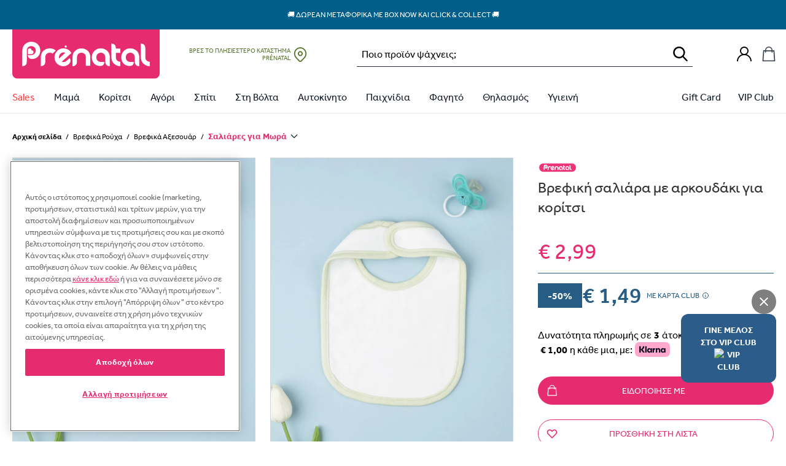

--- FILE ---
content_type: text/html; charset=UTF-8
request_url: https://prenatal.gr/product/%CE%B2%CF%81%CE%B5%CF%86%CE%B9%CE%BA%CE%AE-%CF%83%CE%B1%CE%BB%CE%B9%CE%AC%CF%81%CE%B1-%CE%BC%CE%B5-%CE%B1%CF%81%CE%BA%CE%BF%CF%85%CE%B4%CE%AC%CE%BA%CE%B9-%CE%B3%CE%B9%CE%B1-%CE%BA%CE%BF%CF%81%CE%AF/
body_size: 107181
content:
<!doctype html>
<html lang="el" data-version="v3.9.5">
    <head>
        <meta charset="UTF-8" />
        <meta name="viewport" content="width=device-width, initial-scale=1, maximum-scale=1" />

        
        <meta name='robots' content='index, follow, max-image-preview:large, max-snippet:-1, max-video-preview:-1' />
<meta name="facebook-domain-verification" content="3mziwa8qwyuzh3vhmy4icpi4w0n9br" />        <link rel="preload" href="https://assets.prenatal-it.prenatal-services.com/fonts/Effra Bold.ttf" as="font" type="font/ttf" crossorigin>
        <link rel="preload" href="https://assets.prenatal-it.prenatal-services.com/fonts/Effra Heavy.ttf" as="font" type="font/ttf" crossorigin>
        <link rel="preload" href="https://assets.prenatal-it.prenatal-services.com/fonts/Effra Medium.ttf" as="font" type="font/ttf" crossorigin>
        <link rel="preload" href="https://assets.prenatal-it.prenatal-services.com/fonts/Effra.ttf" as="font" type="font/ttf" crossorigin>


	<!-- This site is optimized with the Yoast SEO Premium plugin v19.3 (Yoast SEO v19.8) - https://yoast.com/wordpress/plugins/seo/ -->
	<title>Βρεφική Σαλιάρα με Αρκουδάκι για Κορίτσι | Prénatal Store Online</title>
	<meta name="description" content="Βρείτε Βρεφική Σαλιάρα με Αρκουδάκι για Κορίτσι σε Μοναδικές Προσφορές και ποικιλία από την κορυφαία αλυσίδα για τη Μαμά και το Παιδί, στο Prenatal.gr" />
	<link rel="canonical" href="https://prenatal.gr/product/βρεφική-σαλιάρα-με-αρκουδάκι-για-κορί/" />
	<script type="application/ld+json" class="yoast-schema-graph">{"@context":"https://schema.org","@graph":[{"@type":"WebPage","@id":"https://prenatal.gr/product/%ce%b2%cf%81%ce%b5%cf%86%ce%b9%ce%ba%ce%ae-%cf%83%ce%b1%ce%bb%ce%b9%ce%ac%cf%81%ce%b1-%ce%bc%ce%b5-%ce%b1%cf%81%ce%ba%ce%bf%cf%85%ce%b4%ce%ac%ce%ba%ce%b9-%ce%b3%ce%b9%ce%b1-%ce%ba%ce%bf%cf%81%ce%af/","url":"https://prenatal.gr/product/%ce%b2%cf%81%ce%b5%cf%86%ce%b9%ce%ba%ce%ae-%cf%83%ce%b1%ce%bb%ce%b9%ce%ac%cf%81%ce%b1-%ce%bc%ce%b5-%ce%b1%cf%81%ce%ba%ce%bf%cf%85%ce%b4%ce%ac%ce%ba%ce%b9-%ce%b3%ce%b9%ce%b1-%ce%ba%ce%bf%cf%81%ce%af/","name":"Βρεφική Σαλιάρα με Αρκουδάκι για Κορίτσι | Prénatal Store Online","isPartOf":{"@id":"https://prenatal.gr/#website"},"primaryImageOfPage":{"@id":"https://prenatal.gr/product/%ce%b2%cf%81%ce%b5%cf%86%ce%b9%ce%ba%ce%ae-%cf%83%ce%b1%ce%bb%ce%b9%ce%ac%cf%81%ce%b1-%ce%bc%ce%b5-%ce%b1%cf%81%ce%ba%ce%bf%cf%85%ce%b4%ce%ac%ce%ba%ce%b9-%ce%b3%ce%b9%ce%b1-%ce%ba%ce%bf%cf%81%ce%af/#primaryimage"},"image":{"@id":"https://prenatal.gr/product/%ce%b2%cf%81%ce%b5%cf%86%ce%b9%ce%ba%ce%ae-%cf%83%ce%b1%ce%bb%ce%b9%ce%ac%cf%81%ce%b1-%ce%bc%ce%b5-%ce%b1%cf%81%ce%ba%ce%bf%cf%85%ce%b4%ce%ac%ce%ba%ce%b9-%ce%b3%ce%b9%ce%b1-%ce%ba%ce%bf%cf%81%ce%af/#primaryimage"},"thumbnailUrl":"https://storage.googleapis.com/prenatal-greece-public/2022/05/e401eed1-xz_000000000000687699.jpg","datePublished":"2022-02-01T12:16:08+00:00","dateModified":"2025-12-02T10:08:07+00:00","description":"Βρείτε Βρεφική Σαλιάρα με Αρκουδάκι για Κορίτσι σε Μοναδικές Προσφορές και ποικιλία από την κορυφαία αλυσίδα για τη Μαμά και το Παιδί, στο Prenatal.gr","breadcrumb":{"@id":"https://prenatal.gr/product/%ce%b2%cf%81%ce%b5%cf%86%ce%b9%ce%ba%ce%ae-%cf%83%ce%b1%ce%bb%ce%b9%ce%ac%cf%81%ce%b1-%ce%bc%ce%b5-%ce%b1%cf%81%ce%ba%ce%bf%cf%85%ce%b4%ce%ac%ce%ba%ce%b9-%ce%b3%ce%b9%ce%b1-%ce%ba%ce%bf%cf%81%ce%af/#breadcrumb"},"inLanguage":"el","potentialAction":[{"@type":"ReadAction","target":["https://prenatal.gr/product/%ce%b2%cf%81%ce%b5%cf%86%ce%b9%ce%ba%ce%ae-%cf%83%ce%b1%ce%bb%ce%b9%ce%ac%cf%81%ce%b1-%ce%bc%ce%b5-%ce%b1%cf%81%ce%ba%ce%bf%cf%85%ce%b4%ce%ac%ce%ba%ce%b9-%ce%b3%ce%b9%ce%b1-%ce%ba%ce%bf%cf%81%ce%af/"]}]},{"@type":"ImageObject","inLanguage":"el","@id":"https://prenatal.gr/product/%ce%b2%cf%81%ce%b5%cf%86%ce%b9%ce%ba%ce%ae-%cf%83%ce%b1%ce%bb%ce%b9%ce%ac%cf%81%ce%b1-%ce%bc%ce%b5-%ce%b1%cf%81%ce%ba%ce%bf%cf%85%ce%b4%ce%ac%ce%ba%ce%b9-%ce%b3%ce%b9%ce%b1-%ce%ba%ce%bf%cf%81%ce%af/#primaryimage","url":"https://storage.googleapis.com/prenatal-greece-public/2022/05/e401eed1-xz_000000000000687699.jpg","contentUrl":"https://storage.googleapis.com/prenatal-greece-public/2022/05/e401eed1-xz_000000000000687699.jpg","width":1020,"height":1282},{"@type":"BreadcrumbList","@id":"https://prenatal.gr/product/%ce%b2%cf%81%ce%b5%cf%86%ce%b9%ce%ba%ce%ae-%cf%83%ce%b1%ce%bb%ce%b9%ce%ac%cf%81%ce%b1-%ce%bc%ce%b5-%ce%b1%cf%81%ce%ba%ce%bf%cf%85%ce%b4%ce%ac%ce%ba%ce%b9-%ce%b3%ce%b9%ce%b1-%ce%ba%ce%bf%cf%81%ce%af/#breadcrumb","itemListElement":[{"@type":"ListItem","position":1,"name":"Home","item":"https://prenatal.gr/"},{"@type":"ListItem","position":2,"name":"Shop","item":"https://prenatal.gr/shop/"},{"@type":"ListItem","position":3,"name":"Βρεφικά Ρούχα","item":"https://prenatal.gr/product-category/%ce%bd%ce%b5%ce%bf%ce%b3%ce%b5%ce%bd%ce%bd%ce%b7%cf%84%ce%bf-0-36-%ce%bc%ce%b7%ce%bd%cf%89%ce%bd/"},{"@type":"ListItem","position":4,"name":"βρεφική σαλιάρα με αρκουδάκι για κορίτσι"}]},{"@type":"WebSite","@id":"https://prenatal.gr/#website","url":"https://prenatal.gr/","name":"Prénatal Store Online","description":"Prénatal Store Online","publisher":{"@id":"https://prenatal.gr/#organization"},"potentialAction":[{"@type":"SearchAction","target":{"@type":"EntryPoint","urlTemplate":"https://prenatal.gr/?s={search_term_string}"},"query-input":"required name=search_term_string"}],"inLanguage":"el"},{"@type":"Organization","@id":"https://prenatal.gr/#organization","name":"Prenatal","url":"https://prenatal.gr/","sameAs":["https://www.facebook.com/prenatalgreece/"],"logo":{"@type":"ImageObject","inLanguage":"el","@id":"https://prenatal.gr/#/schema/logo/image/","url":"https://storage.googleapis.com/prenatal-greece-public/2022/10/53a6c2b3-pt.png","contentUrl":"https://storage.googleapis.com/prenatal-greece-public/2022/10/53a6c2b3-pt.png","width":200,"height":200,"caption":"Prenatal"},"image":{"@id":"https://prenatal.gr/#/schema/logo/image/"}}]}</script>
	<!-- / Yoast SEO Premium plugin. -->


<link rel='dns-prefetch' href='//prenatal.gr' />
<link rel='dns-prefetch' href='//js.api.here.com' />
<link rel='dns-prefetch' href='//assets.prenatal-gr.prenatal-services.com' />
<style id='wp-img-auto-sizes-contain-inline-css' type='text/css'>
img:is([sizes=auto i],[sizes^="auto," i]){contain-intrinsic-size:3000px 1500px}
/*# sourceURL=wp-img-auto-sizes-contain-inline-css */
</style>
<link rel='stylesheet' id='wc-social-login-frontend-css' href='https://assets.prenatal-gr.prenatal-services.com/static/plugins/woocommerce-social-login/2.18.0/assets/css/frontend/wc-social-login.min.css' type='text/css' media='all' />
<style id='wc-social-login-frontend-inline-css' type='text/css'>
 a.button-social-login.button-social-login-prenatal-sso, .widget-area a.button-social-login.button-social-login-prenatal-sso, .social-badge.social-badge-prenatal-sso { background: #E72B6F; border-color: #E72B6F; } 
/*# sourceURL=wc-social-login-frontend-inline-css */
</style>
<link rel='stylesheet' id='nmc-style-0-css' href='https://assets.prenatal-gr.prenatal-services.com/static/themes/prenatal/v3.9.5/dist/styles/index.css?id=a3994969c674ac6c6f9087a0e21cd3dc&#038;ver=v3.9.5' type='text/css' media='all' />
<link rel='stylesheet' id='wc-adyen-css' href='https://assets.prenatal-gr.prenatal-services.com/static/plugins/woocommerce-adyen-gateway/2.9.0/assets/css/adyen.css?id=7aa69f918623233b7fbea5c89efa7f9a&#038;ver=2.9.0' type='text/css' media='all' />
<script  src="https://assets.prenatal-gr.prenatal-services.com/static/wp/v6.9/wp-includes/js/jquery/jquery.min.js" id="jquery-core-js"></script>
<script  src="https://assets.prenatal-gr.prenatal-services.com/static/wp/v6.9/wp-includes/js/jquery/jquery-migrate.min.js" id="jquery-migrate-js"></script>
<script  src="https://assets.prenatal-gr.prenatal-services.com/static/plugins/woocommerce-social-login/2.18.0/assets/js/frontend/wc-social-login.min.js" id="wc-social-login-frontend-js" defer="defer" data-wp-strategy="defer"></script>
<script type="text/javascript" id="wc-adyen-inline-params-js-extra">
/* <![CDATA[ */
var wc_adyen_params = {"locale":"el","environment":"live","client_key":"live_XX7WF4Q2BBE2JDU2IRZWQPGK6ISXBB6B","place_order_button_container_selector":"#place_order","place_order_button_selector":"#place_order","checkout_component_props":{"hasHolderName":true,"enableStoreDetails":false,"holderNameRequired":true,"billingAddressRequired":true},"rest_api":{"payment_methods":"https://prenatal.gr/wp-json/adyen/v1/payment-methods"}};
//# sourceURL=wc-adyen-inline-params-js-extra
/* ]]> */
</script>
<link rel="EditURI" type="application/rsd+xml" title="RSD" href="https://prenatal.gr/wp/xmlrpc.php?rsd" />
<meta name="generator" content="WordPress 6.9" />
<meta name="generator" content="WooCommerce 10.4.3" />
<link rel='shortlink' href='https://prenatal.gr/?p=301413' />
<script type="text/javascript">
    window.INITIAL_DATA = {"ajax_url":"https:\/\/prenatal.gr\/wp\/wp-admin\/admin-ajax.php","rest_url":"https:\/\/prenatal.gr\/wp-json\/","current_user_id":0,"rest_nonce":"067d2aa84d","pnt_custom_form_config":{"messages":{"default":{"mixed":{"default":"\u03a4\u03bf ${path} \u03b4\u03b5\u03bd \u03b5\u03af\u03bd\u03b1\u03b9 \u03ad\u03b3\u03ba\u03c5\u03c1\u03bf","required":"${path} \u03c5\u03c0\u03bf\u03c7\u03c1\u03b5\u03c9\u03c4\u03b9\u03ba\u03cc \u03c0\u03b5\u03b4\u03af\u03bf"},"string":{"min":"${path} \u03c0\u03c1\u03ad\u03c0\u03b5\u03b9 \u03bd\u03b1 \u03c0\u03b5\u03c1\u03b9\u03ad\u03c7\u03b5\u03b9 \u03c4\u03bf\u03c5\u03bb\u03ac\u03c7\u03b9\u03c3\u03c4\u03bf\u03bd ${min} \u03c7\u03b1\u03c1\u03b1\u03ba\u03c4\u03ae\u03c1\u03b5\u03c2","max":"${path} \u03c0\u03c1\u03ad\u03c0\u03b5\u03b9 \u03bd\u03b1 \u03c0\u03b5\u03c1\u03b9\u03ad\u03c7\u03b5\u03b9 \u03c4\u03bf \u03c0\u03bf\u03bb\u03cd ${max} \u03c7\u03b1\u03c1\u03b1\u03ba\u03c4\u03ae\u03c1\u03b5\u03c2","email":"\u03a0\u03b1\u03c1\u03b1\u03ba\u03b1\u03bb\u03ce \u03b5\u03b9\u03c3\u03ac\u03b3\u03b5\u03c4\u03b5 \u03bc\u03b9\u03b1 \u03ad\u03b3\u03ba\u03c5\u03c1\u03b7 \u03b4\u03b9\u03b5\u03cd\u03b8\u03c5\u03bd\u03c3\u03b7 \u03b7\u03bb\u03b5\u03ba\u03c4\u03c1\u03bf\u03bd\u03b9\u03ba\u03bf\u03cd \u03c4\u03b1\u03c7\u03c5\u03b4\u03c1\u03bf\u03bc\u03b5\u03af\u03bf\u03c5"}}}},"mapKey":"AIzaSyDH2kcTJdGhHfinIb1is5nP_zLPYJGuArI","hereMaps":{"apiKey":"ybjOLTaB9l4JGj3tTpWrb4m9ntKcds0p2NiqdFrxGSU","services":{"search":{"url":"https:\/\/prenatal-services.com\/api\/here\/search"}}},"themeUri":"https:\/\/prenatal.gr\/app\/themes\/prenatal","prenatalCardNonce":"815f5179ac","prenatalCardErrorMessage":"\u039f \u03b1\u03c1\u03b9\u03b8\u03bc\u03cc\u03c2 \u03c4\u03b7\u03c2 \u03ba\u03ac\u03c1\u03c4\u03b1\u03c2 \u03b5\u03af\u03bd\u03b1\u03b9 \u03b1\u03bd\u03b5\u03bd\u03b5\u03c1\u03b3\u03cc\u03c2, \u03c0\u03b1\u03c1\u03b1\u03ba\u03b1\u03bb\u03bf\u03cd\u03bc\u03b5 \u03bd\u03b1 \u03b4\u03ce\u03c3\u03b5\u03c4\u03b5 \u03ad\u03bd\u03b1\u03bd \u03ac\u03bb\u03bb\u03bf \u03b1\u03c1\u03b9\u03b8\u03bc\u03cc \u03ba\u03ac\u03c1\u03c4\u03b1\u03c2.","gtm_is_enabled":true,"page_popup":[],"cart_url":"https:\/\/prenatal.gr\/cart\/","checkout_url":"https:\/\/prenatal.gr\/checkout\/","country_redirect":{"show":false,"country":"US"},"woocommerce":{"taxonomy_labels":{"product_cat":"\u039a\u03b1\u03c4\u03b7\u03b3\u03bf\u03c1\u03af\u03b1","product_tag":"\u0395\u03c4\u03b9\u03ba\u03ad\u03c4\u03b1","product_type":"\u03a4\u03cd\u03c0\u03bf\u03c2 \u03c0\u03c1\u03bf\u03ca\u03cc\u03bd\u03c4\u03bf\u03c2","product_visibility":"\u039f\u03c1\u03b1\u03c4\u03cc\u03c4\u03b7\u03c4\u03b1 \u03c0\u03c1\u03bf\u03ca\u03cc\u03bd\u03c4\u03bf\u03c2","product_shipping_class":"\u039a\u03b1\u03c4\u03b7\u03b3\u03bf\u03c1\u03af\u03b1 \u03b1\u03c0\u03bf\u03c3\u03c4\u03bf\u03bb\u03ae\u03c2","pa_age":"\u0397\u03bb\u03b9\u03ba\u03af\u03b1","pa_baros-karotsiou":"\u0392\u03ac\u03c1\u03bf\u03c2 \u039a\u03b1\u03c1\u03bf\u03c4\u03c3\u03b9\u03bf\u03cd","pa_baros-paidiou":"\u0392\u03ac\u03c1\u03bf\u03c2 \u03a0\u03b1\u03b9\u03b4\u03b9\u03bf\u03cd","pa_brand":"Brand","pa_child-accessories-size":"\u03a0\u03b1\u03b9\u03b4\u03b9\u03ba\u03ac \u03b1\u03be\u03b5\u03c3\u03bf\u03c5\u03ac\u03c1","pa_child-clothing-size":"\u03a0\u03b1\u03b9\u03b4\u03b9\u03ba\u03ac \u03c1\u03bf\u03cd\u03c7\u03b1","pa_child-footwear-size":"\u03a0\u03b1\u03b9\u03b4\u03b9\u03ba\u03ac \u03c0\u03b1\u03c0\u03bf\u03cd\u03c4\u03c3\u03b9\u03b1","pa_child-underwear-size":"\u03a0\u03b1\u03b9\u03b4\u03b9\u03ba\u03ac \u03b5\u03c3\u03ce\u03c1\u03bf\u03c5\u03c7\u03b1, \u03c0\u03b9\u03c4\u03b6\u03ac\u03bc\u03b5\u03c2 & \u03ba\u03ac\u03bb\u03c4\u03c3\u03b5\u03c2","pa_color":"\u03a7\u03c1\u03ce\u03bc\u03b1","pa_eidos":"\u03a5\u03c0\u03bf\u03ba\u03b1\u03c4\u03b7\u03b3\u03bf\u03c1\u03af\u03b5\u03c2","pa_epoxi":"\u0395\u03c0\u03bf\u03c7\u03ae","pa_family":"Family","pa_gender":"\u03a6\u03cd\u03bb\u03bf","pa_gift_gender":"Gender (gift module)","pa_group-\u03b1\u03bd\u03ac-\u03cd\u03c8\u03bf\u03c2":"Group \u03b1\u03bd\u03ac \u03cd\u03c8\u03bf\u03c2","pa_hlikia":"\u0397\u039b\u0399\u039a\u0399\u0391","pa_infant-accessories-size":"\u0391\u03be\u03b5\u03c3\u03bf\u03c5\u03ac\u03c1 & \u03ba\u03ac\u03bb\u03c4\u03c3\u03b5\u03c2 \u03b3\u03b9\u03b1 \u03bd\u03b5\u03bf\u03b3\u03ad\u03bd\u03bd\u03b7\u03c4\u03bf","pa_infant-clothing-size":"\u03a1\u03bf\u03cd\u03c7\u03b1 \u03b3\u03b9\u03b1 \u03bd\u03b5\u03bf\u03b3\u03ad\u03bd\u03bd\u03b7\u03c4\u03bf","pa_infant-footwear-size":"\u03a0\u03b1\u03c0\u03bf\u03cd\u03c4\u03c3\u03b9\u03b1 \u03b3\u03b9\u03b1 \u03bd\u03b5\u03bf\u03b3\u03ad\u03bd\u03bd\u03b7\u03c4\u03bf","pa_infant-underwear-size":"\u0395\u03c3\u03ce\u03c1\u03bf\u03c5\u03c7\u03b1 \u03b3\u03b9\u03b1 \u03bd\u03b5\u03bf\u03b3\u03ad\u03bd\u03bd\u03b7\u03c4\u03bf","pa_kathgoria":"\u039a\u03b1\u03c4\u03b7\u03b3\u03bf\u03c1\u03af\u03b1","pa_mhkos-manikiou":"\u039c\u03ae\u03ba\u03bf\u03c2 \u039c\u03b1\u03bd\u03b9\u03ba\u03b9\u03bf\u03cd","pa_mtb-clothing-size":"\u03a1\u03bf\u03cd\u03c7\u03b1 \u03bc\u03b1\u03bc\u03ac","pa_mtb-footwear-size":"\u03a0\u03b1\u03bd\u03c4\u03cc\u03c6\u03bb\u03b5\u03c2 \u03bc\u03b1\u03bc\u03ac","pa_mtb-underwear-size":"\u0395\u03c3\u03ce\u03c1\u03bf\u03c5\u03c7\u03b1 \u03c0\u03b9\u03c4\u03b6\u03ac\u03bc\u03b5\u03c2 & \u03ba\u03ac\u03bb\u03c4\u03c3\u03b5\u03c2","pa_promo":"Promo","pa_prostheta-xaraktiristika":"\u03a0\u03c1\u03cc\u03c3\u03b8\u03b5\u03c4\u03b1 \u03a7\u03b1\u03c1\u03b1\u03ba\u03c4\u03b7\u03c1\u03b9\u03c3\u03c4\u03b9\u03ba\u03ac","pa_seira":"\u03a3\u03b5\u03b9\u03c1\u03ac","pa_size":"\u039d\u039f\u03a5\u039c\u0395\u03a1\u039f","pa_sxedio":"\u03a3\u03c7\u03ad\u03b4\u03b9\u03bf","pa_taglia-bimbo-abbigliamento":"\u0392\u03c1\u03b5\u03c6\u03b9\u03ba\u03ac \u03c1\u03bf\u03cd\u03c7\u03b1","pa_taglia-bimbo-calzature":"\u0392\u03c1\u03b5\u03c6\u03b9\u03ba\u03ac \u03c0\u03b1\u03c0\u03bf\u03cd\u03c4\u03c3\u03b9\u03b1","pa_taglia-bimbo-intimo":"\u0392\u03c1\u03b5\u03c6\u03b9\u03ba\u03ac \u03b5\u03c3\u03ce\u03c1\u03bf\u03c5\u03c7\u03b1, \u03c0\u03b9\u03c4\u03b6\u03ac\u03bc\u03b5\u03c2 & \u03ba\u03ac\u03bb\u03c4\u03c3\u03b5\u03c2","pa_tog-\u03c5\u03c0\u03bd\u03cc\u03c3\u03b1\u03ba\u03bf\u03c5":"Tog \u03a5\u03c0\u03bd\u03cc\u03c3\u03b1\u03ba\u03bf\u03c5","pa_tropos-kleisimatos":"\u03a4\u03c1\u03cc\u03c0\u03bf\u03c2 \u039a\u03bb\u03b5\u03b9\u03c3\u03af\u03bc\u03b1\u03c4\u03bf\u03c2","pa_typos":"\u03a4\u03cd\u03c0\u03bf\u03c2","pa_xaraktiras":"\u03a7\u03b1\u03c1\u03b1\u03ba\u03c4\u03ae\u03c1\u03b1\u03c2","pa_xoritikotita":"\u03a7\u03c9\u03c1\u03b7\u03c4\u03b9\u03ba\u03cc\u03c4\u03b7\u03c4\u03b1","pa_yliko-diskou":"\u03a5\u03bb\u03b9\u03ba\u03cc \u0394\u03af\u03c3\u03ba\u03bf\u03c5","pa_yliko-kathismatos":"\u03a5\u03bb\u03b9\u03ba\u03cc \u039a\u03b1\u03b8\u03af\u03c3\u03bc\u03b1\u03c4\u03bf\u03c2","pa_yliko-skeletou":"\u03a5\u03bb\u03b9\u03ba\u03cc \u03a3\u03ba\u03b5\u03bb\u03b5\u03c4\u03bf\u03cd","pa_\u03c3\u03c4\u03b5\u03c1\u03ad\u03c9\u03c3\u03b7":"\u03a3\u03c4\u03b5\u03c1\u03ad\u03c9\u03c3\u03b7","pa_\u03c7\u03b1\u03c1\u03b1\u03ba\u03c4\u03b7\u03c1\u03b9\u03c3\u03c4\u03b9\u03ba\u03ac":"\u03a7\u03b1\u03c1\u03b1\u03ba\u03c4\u03b7\u03c1\u03b9\u03c3\u03c4\u03b9\u03ba\u03ac"},"add_to_cart_labels":{"default":"\u03a0\u03c1\u03bf\u03c3\u03b8\u03ae\u03ba\u03b7 \u03c3\u03c4\u03bf \u03ba\u03b1\u03bb\u03ac\u03b8\u03b9","out_of_stock":"\u039c\u03b7 \u03b4\u03b9\u03b1\u03b8\u03ad\u03c3\u03b9\u03bc\u03bf  ","notify_me":"\u0395\u03b9\u03b4\u03bf\u03c0\u03bf\u03af\u03b7\u03c3\u03b5 \u03bc\u03b5 ","select_variation":"\u0394\u03b9\u03ac\u03bb\u03b5\u03be\u03b5 \u03ad\u03bd\u03b1 \u03bc\u03ad\u03b3\u03b5\u03b8\u03bf\u03c2","select_bundle":"\u0394\u03b9\u03ac\u03bb\u03b5\u03be\u03b5 \u03ad\u03bd\u03b1 \u03bc\u03ad\u03b3\u03b5\u03b8\u03bf\u03c2","select_wishlist_item":"Scegli questo articolo"},"currency":{"code":"EUR","precision":2,"symbol":"\u20ac","symbol_position":"left","decimal_separator":",","thousand_separator":".","price_format":"%1$s%2$s"},"stock_options":{"instock":"\u03a3\u03b5 \u03b1\u03c0\u03cc\u03b8\u03b5\u03bc\u03b1","outofstock":"\u0395\u03be\u03b1\u03bd\u03c4\u03bb\u03b7\u03bc\u03ad\u03bd\u03bf","onbackorder":"\u03a3\u03b5 \u03c0\u03c1\u03bf\u03c0\u03b1\u03c1\u03b1\u03b3\u03b3\u03b5\u03bb\u03af\u03b1"},"placeholder_images":{"thumbnail":{"width":300,"height":400,"src":"https:\/\/storage.googleapis.com\/prenatal-greece-public\/2022\/04\/0773ff06-single-product-placeholder-300x400-1.jpeg","alt":"","srcset":"https:\/\/storage.googleapis.com\/prenatal-greece-public\/2022\/04\/0773ff06-single-product-placeholder-300x400-1.jpeg 300w, https:\/\/storage.googleapis.com\/prenatal-greece-public\/2022\/04\/0773ff06-single-product-placeholder-300x400-1-225x300.jpeg 225w","sizes":"(max-width: 300px) 100vw, 300px","thumbnail":{"width":300,"height":400,"src":"https:\/\/storage.googleapis.com\/prenatal-greece-public\/2022\/04\/0773ff06-single-product-placeholder-300x400-1.jpeg","srcset":"https:\/\/storage.googleapis.com\/prenatal-greece-public\/2022\/04\/0773ff06-single-product-placeholder-300x400-1.jpeg 300w, https:\/\/storage.googleapis.com\/prenatal-greece-public\/2022\/04\/0773ff06-single-product-placeholder-300x400-1-225x300.jpeg 225w","sizes":"(max-width: 300px) 100vw, 300px"}}},"labels":[{"label":"Last items","style":"background-color: #db1515;","category_id":0,"tag_id":6591,"deactivation_date":""},{"label":"NEW","style":"background-color: #1999fc;","category_id":0,"tag_id":6597,"deactivation_date":""},{"label":"\u03b5\u03ba\u03b8\u03b5\u03c3\u03b9\u03b1\u03ba\u03cc \u03c0\u03c1\u03bf\u03ca\u03cc\u03bd","style":"background-color: #af1dba;","category_id":0,"tag_id":6836,"deactivation_date":""},{"label":"\u0391\u03c0\u03bf\u03c3\u03c4\u03bf\u03bb\u03ae \u03c3\u03b5 7 \u03b7\u03bc\u03ad\u03c1\u03b5\u03c2","style":"color: #000000; background-color: #dd3333;","category_id":0,"tag_id":7122,"deactivation_date":""},{"label":"\u039c\u0395 \u0391\u0393\u039f\u03a1\u0391 2 \u039c\u03a0\u0399\u039c\u03a0\u0395\u03a1\u039f BIBS \u0394\u03a9\u03a1\u039f \u0397 \u0398\u0397\u039a\u0397","style":"background-color: #e8095e;","category_id":0,"tag_id":7320,"deactivation_date":""},{"label":"Web Offer","style":"background-color: #dd3333;","category_id":0,"tag_id":7387,"deactivation_date":""},{"label":"WINTER SALES","style":"background-color: #dd3333;","category_id":0,"tag_id":8074,"deactivation_date":""},{"label":"WINTER SALES","style":"background-color: #dd3333;","category_id":0,"tag_id":8069,"deactivation_date":""},{"label":"WINTER SALES","style":"background-color: #dd3333;","category_id":0,"tag_id":8046,"deactivation_date":""},{"label":"WINTER SALES","style":"background-color: #dd3333;","category_id":0,"tag_id":6181,"deactivation_date":""},{"label":"WINTER SALES","style":"background-color: #dd3333;","category_id":0,"tag_id":8070,"deactivation_date":""},{"label":"WINTER SALES","style":"background-color: #dd3333;","category_id":0,"tag_id":6586,"deactivation_date":""},{"label":"WINTER SALES","style":"background-color: #dd3333;","category_id":0,"tag_id":2188,"deactivation_date":""},{"label":"WINTER SALES","style":"background-color: #dd3333;","category_id":0,"tag_id":6971,"deactivation_date":""},{"label":"WINTER SALES","style":"background-color: #dd3333;","category_id":0,"tag_id":4505,"deactivation_date":""}],"badges":[{"term_id":5787,"slug":"best-price","title":"Best Price","image":{"id":"466085","src":null,"width":null,"height":null,"srcset":false,"alt":""},"url":"https:\/\/prenatal.gr\/product-tag\/best-price\/"},{"term_id":5548,"slug":"casababy-gold-award-2022","title":"Casababy Gold Award 2022","image":{"id":"411936","src":"https:\/\/storage.googleapis.com\/prenatal-greece-public\/2023\/01\/3fe3c0c2-motherbaby-sticker-gold_baby-sleeping-product-nursery.png","width":1123,"height":1123,"srcset":"https:\/\/storage.googleapis.com\/prenatal-greece-public\/2023\/01\/3fe3c0c2-motherbaby-sticker-gold_baby-sleeping-product-nursery.png 1123w, https:\/\/storage.googleapis.com\/prenatal-greece-public\/2023\/01\/3fe3c0c2-motherbaby-sticker-gold_baby-sleeping-product-nursery-300x300.png 300w, https:\/\/storage.googleapis.com\/prenatal-greece-public\/2023\/01\/3fe3c0c2-motherbaby-sticker-gold_baby-sleeping-product-nursery-1024x1024.png 1024w, https:\/\/storage.googleapis.com\/prenatal-greece-public\/2023\/01\/3fe3c0c2-motherbaby-sticker-gold_baby-sleeping-product-nursery-150x150.png 150w, https:\/\/storage.googleapis.com\/prenatal-greece-public\/2023\/01\/3fe3c0c2-motherbaby-sticker-gold_baby-sleeping-product-nursery-768x768.png 768w, https:\/\/storage.googleapis.com\/prenatal-greece-public\/2023\/01\/3fe3c0c2-motherbaby-sticker-gold_baby-sleeping-product-nursery-600x600.png 600w, https:\/\/storage.googleapis.com\/prenatal-greece-public\/2023\/01\/3fe3c0c2-motherbaby-sticker-gold_baby-sleeping-product-nursery-100x100.png 100w","alt":""},"url":"https:\/\/prenatal.gr\/product-tag\/casababy-gold-award-2022\/?exclude_out_of_stock=off"},{"term_id":5810,"slug":"denim-collection","title":"Denim Collection","image":{"id":"471618","src":"https:\/\/storage.googleapis.com\/prenatal-greece-public\/2023\/03\/4fba6bf3-bollo.png","width":200,"height":200,"srcset":"https:\/\/storage.googleapis.com\/prenatal-greece-public\/2023\/03\/4fba6bf3-bollo.png 200w, https:\/\/storage.googleapis.com\/prenatal-greece-public\/2023\/03\/4fba6bf3-bollo-150x150.png 150w, https:\/\/storage.googleapis.com\/prenatal-greece-public\/2023\/03\/4fba6bf3-bollo-100x100.png 100w","alt":""},"url":"https:\/\/prenatal.gr\/product-tag\/denim-collection\/?orderby=date"},{"term_id":6215,"slug":"glow-in-the-dark","title":"Glow in the Dark","image":{"id":"569579","src":"https:\/\/media.prenatal-gr.prenatal-services.com\/2023\/10\/25c199f4-bollino-glow-in-the-dark.png","width":38,"height":38,"srcset":false,"alt":""},"url":"https:\/\/prenatal.gr\/product-tag\/glow-in-the-dark\/"},{"term_id":7615,"slug":"oeko-tex","title":"Oeko-tex","image":{"id":"844621","src":"https:\/\/media.prenatal-gr.prenatal-services.com\/2025\/08\/7b2cdf0f-oeko-200x200-1.png","width":200,"height":200,"srcset":"https:\/\/media.prenatal-gr.prenatal-services.com\/2025\/08\/7b2cdf0f-oeko-200x200-1.png 200w, https:\/\/media.prenatal-gr.prenatal-services.com\/2025\/08\/7b2cdf0f-oeko-200x200-1-150x150.png 150w, https:\/\/media.prenatal-gr.prenatal-services.com\/2025\/08\/7b2cdf0f-oeko-200x200-1-100x100.png 100w","alt":""},"url":"https:\/\/prenatal.gr\/product-tag\/oeko-tex\/"},{"term_id":5855,"slug":"premium-%cf%83%ce%b5%ce%b9%cf%81%ce%ac-made-in-italy","title":"Premium \u03a3\u03b5\u03b9\u03c1\u03ac Made in Italy","image":{"id":"740693","src":"https:\/\/media.prenatal-gr.prenatal-services.com\/2024\/10\/91b3fc96-bollino_premium.png","width":200,"height":200,"srcset":"https:\/\/media.prenatal-gr.prenatal-services.com\/2024\/10\/91b3fc96-bollino_premium.png 200w, https:\/\/media.prenatal-gr.prenatal-services.com\/2024\/10\/91b3fc96-bollino_premium-150x150.png 150w, https:\/\/media.prenatal-gr.prenatal-services.com\/2024\/10\/91b3fc96-bollino_premium-100x100.png 100w","alt":""},"url":"https:\/\/prenatal.gr\/product-tag\/premium-%cf%83%ce%b5%ce%b9%cf%81%ce%ac-made-in-italy\/"},{"term_id":5702,"slug":"waterwipes-platinum-%ce%b2%cf%81%ce%b1%ce%b2%ce%b5%ce%af%ce%bf","title":"WaterWipes Platinum \u03b2\u03c1\u03b1\u03b2\u03b5\u03af\u03bf","image":{"id":"439072","src":"https:\/\/storage.googleapis.com\/prenatal-greece-public\/2023\/01\/32cdee79-vegan-awards-2023-every-day-essentials.png","width":980,"height":980,"srcset":"https:\/\/storage.googleapis.com\/prenatal-greece-public\/2023\/01\/32cdee79-vegan-awards-2023-every-day-essentials.png 980w, https:\/\/storage.googleapis.com\/prenatal-greece-public\/2023\/01\/32cdee79-vegan-awards-2023-every-day-essentials-300x300.png 300w, https:\/\/storage.googleapis.com\/prenatal-greece-public\/2023\/01\/32cdee79-vegan-awards-2023-every-day-essentials-150x150.png 150w, https:\/\/storage.googleapis.com\/prenatal-greece-public\/2023\/01\/32cdee79-vegan-awards-2023-every-day-essentials-768x768.png 768w, https:\/\/storage.googleapis.com\/prenatal-greece-public\/2023\/01\/32cdee79-vegan-awards-2023-every-day-essentials-600x600.png 600w, https:\/\/storage.googleapis.com\/prenatal-greece-public\/2023\/01\/32cdee79-vegan-awards-2023-every-day-essentials-100x100.png 100w","alt":""},"url":"https:\/\/prenatal.gr\/product-tag\/waterwipes-platinum-%ce%b2%cf%81%ce%b1%ce%b2%ce%b5%ce%af%ce%bf\/"},{"term_id":6097,"slug":"%ce%bc%ce%b1%ce%b3%ce%b9%cf%8c-%ce%b1%cf%80%cf%8c-%ce%b1%ce%bd%ce%b1%ce%ba%cf%85%ce%ba%ce%bb%cf%89%ce%bc%ce%ad%ce%bd%ce%bf-%cf%80%ce%bf%ce%bb%cf%85%ce%b5%cf%83%cf%84%ce%ad%cf%81%ce%b1","title":"\u039c\u03b1\u03b3\u03b9\u03cc \u03b1\u03c0\u03cc \u0391\u03bd\u03b1\u03ba\u03c5\u03ba\u03bb\u03c9\u03bc\u03ad\u03bd\u03bf \u03a0\u03bf\u03bb\u03c5\u03b5\u03c3\u03c4\u03ad\u03c1\u03b1","image":{"id":"529432","src":"https:\/\/media.prenatal-gr.prenatal-services.com\/2023\/06\/85fd4c67-polyester_recycled_icon.png","width":60,"height":64,"srcset":false,"alt":""},"url":"https:\/\/prenatal.gr\/product-tag\/%ce%bc%ce%b1%ce%b3%ce%b9%cf%8c-%ce%b1%cf%80%cf%8c-%ce%b1%ce%bd%ce%b1%ce%ba%cf%85%ce%ba%ce%bb%cf%89%ce%bc%ce%ad%ce%bd%ce%bf-%cf%80%ce%bf%ce%bb%cf%85%ce%b5%cf%83%cf%84%ce%ad%cf%81%ce%b1\/"},{"term_id":2691,"slug":"%cf%8c%ce%bb%ce%b7-%ce%b7-%cf%83%ce%b5%ce%b9%cf%81%ce%ac-waterwipes","title":"\u038c\u03bb\u03b7 \u03b7 \u03c3\u03b5\u03b9\u03c1\u03ac WaterWipes","image":{"id":"439067","src":"https:\/\/storage.googleapis.com\/prenatal-greece-public\/2023\/01\/424afcde-vegan-awards-2023_gold_kids-care-product.png","width":980,"height":980,"srcset":"https:\/\/storage.googleapis.com\/prenatal-greece-public\/2023\/01\/424afcde-vegan-awards-2023_gold_kids-care-product.png 980w, https:\/\/storage.googleapis.com\/prenatal-greece-public\/2023\/01\/424afcde-vegan-awards-2023_gold_kids-care-product-300x300.png 300w, https:\/\/storage.googleapis.com\/prenatal-greece-public\/2023\/01\/424afcde-vegan-awards-2023_gold_kids-care-product-150x150.png 150w, https:\/\/storage.googleapis.com\/prenatal-greece-public\/2023\/01\/424afcde-vegan-awards-2023_gold_kids-care-product-768x768.png 768w, https:\/\/storage.googleapis.com\/prenatal-greece-public\/2023\/01\/424afcde-vegan-awards-2023_gold_kids-care-product-600x600.png 600w, https:\/\/storage.googleapis.com\/prenatal-greece-public\/2023\/01\/424afcde-vegan-awards-2023_gold_kids-care-product-100x100.png 100w","alt":""},"url":"https:\/\/prenatal.gr\/product-tag\/%cf%8c%ce%bb%ce%b7-%ce%b7-%cf%83%ce%b5%ce%b9%cf%81%ce%ac-waterwipes\/"},{"term_id":6223,"slug":"%cf%83%ce%b5%ce%b9%cf%81%ce%ac-premium-aw23","title":"\u03a3\u03b5\u03b9\u03c1\u03ac Premium AW23","image":{"id":"740693","src":"https:\/\/media.prenatal-gr.prenatal-services.com\/2024\/10\/91b3fc96-bollino_premium.png","width":200,"height":200,"srcset":"https:\/\/media.prenatal-gr.prenatal-services.com\/2024\/10\/91b3fc96-bollino_premium.png 200w, https:\/\/media.prenatal-gr.prenatal-services.com\/2024\/10\/91b3fc96-bollino_premium-150x150.png 150w, https:\/\/media.prenatal-gr.prenatal-services.com\/2024\/10\/91b3fc96-bollino_premium-100x100.png 100w","alt":""},"url":"https:\/\/prenatal.gr\/product-tag\/%cf%83%ce%b5%ce%b9%cf%81%ce%ac-premium-aw23\/"},{"term_id":7008,"slug":"%cf%83%ce%b5%ce%b9%cf%81%ce%ac-premium-aw24","title":"\u03a3\u03b5\u03b9\u03c1\u03ac Premium AW24","image":{"id":"740693","src":"https:\/\/media.prenatal-gr.prenatal-services.com\/2024\/10\/91b3fc96-bollino_premium.png","width":200,"height":200,"srcset":"https:\/\/media.prenatal-gr.prenatal-services.com\/2024\/10\/91b3fc96-bollino_premium.png 200w, https:\/\/media.prenatal-gr.prenatal-services.com\/2024\/10\/91b3fc96-bollino_premium-150x150.png 150w, https:\/\/media.prenatal-gr.prenatal-services.com\/2024\/10\/91b3fc96-bollino_premium-100x100.png 100w","alt":""},"url":"https:\/\/prenatal.gr\/product-tag\/%cf%83%ce%b5%ce%b9%cf%81%ce%ac-premium-aw24\/"}],"backorder":{"tag":3286},"visible_discount_tag_ids":[6660,6688,6692,6715,6735,6737,6762,6808,6788,6787,6815,6859,6907,7032,7068,4458,7121,6105,2805,2426,5308,6332,6873,7186,7316,6145,6144,7291,7324,6181,6972,6661,7365,7464,7479,7424,7514,7525,2905,7613,7592,7630,7057,7746,7771,6586,7157,8069,8051,8046,8070,6262,2188,6971,4505]},"auth":{"isSso":true,"signInUrl":"https:\/\/prenatal.gr\/?wc-api=auth&start=prenatal-sso&return=https%3A%2F%2Fprenatal.gr%2Fproduct%2F%25CE%25B2%25CF%2581%25CE%25B5%25CF%2586%25CE%25B9%25CE%25BA%25CE%25AE-%25CF%2583%25CE%25B1%25CE%25BB%25CE%25B9%25CE%25AC%25CF%2581%25CE%25B1-%25CE%25BC%25CE%25B5-%25CE%25B1%25CF%2581%25CE%25BA%25CE%25BF%25CF%2585%25CE%25B4%25CE%25AC%25CE%25BA%25CE%25B9-%25CE%25B3%25CE%25B9%25CE%25B1-%25CE%25BA%25CE%25BF%25CF%2581%25CE%25AF%2F&action=login","signUpUrl":"https:\/\/prenatal.gr\/?wc-api=auth&start=prenatal-sso&return=https%3A%2F%2Fprenatal.gr%2Fproduct%2F%25CE%25B2%25CF%2581%25CE%25B5%25CF%2586%25CE%25B9%25CE%25BA%25CE%25AE-%25CF%2583%25CE%25B1%25CE%25BB%25CE%25B9%25CE%25AC%25CF%2581%25CE%25B1-%25CE%25BC%25CE%25B5-%25CE%25B1%25CF%2581%25CE%25BA%25CE%25BF%25CF%2585%25CE%25B4%25CE%25AC%25CE%25BA%25CE%25B9-%25CE%25B3%25CE%25B9%25CE%25B1-%25CE%25BA%25CE%25BF%25CF%2581%25CE%25AF%2F&action=register"},"product_notification_config":{"enable":true,"disabled_notify_me_tags":[7355]},"domainValidationData":{"suggested":{"farwebnet.it":"fastwebnet.it","virilio.it":"virgilio.it","l8bero.it":"libero.it","gmsail.com":"gmail.com","libero.il":"libero.it","yahoo.ot":"yahoo.it","cloud.it":"icloud.com","indwind.it":"inwind.it","70hotmail.it":"hotmail.it","outmail.com":"hotmail.com","yaoho.com":"yahoo.com","tiscali.it.it":"tiscali.it","hot.mail.com":"hotmail.com","hotmaol.it":"hotmail.it","mail.cm":"mail.com","hahoo.it":"yahoo.it","hormail.com":"hotmail.com","outllo.it":"outlook.it","outlooki.it":"outlook.it","virgilii.it":"virgilio.it","libero.jt":"libero.it","prenatl.com":"prenatal.com","046gmail.com":"gmail.com","963virgilio.it":"virgilio.it","gmail.cin":"gmail.com","aicluod.com":"icloud.com","hotmail.ut":"hotmail.it","hotmail.ig":"hotmail.it","gtiscali.it":"tiscali.it","icloud.cim":"icloud.com","gmail.cl":"gmail.com","libbero.it":"libero.it","htmail.com":"hotmail.com","gmail.fom":"gmail.com","75libero.it":"libero.it","outllok.it":"outlook.it","oulook.it":"outlook.it","vigilio.it":"virgilio.it","yahhoo.it":"yahoo.it","libero.itt":"libero.it","tiscaly.it":"tiscali.it","librero.it":"libero.it","yahoou.it":"yahoo.it","vigirlio.it":"virgilio.it","viriglio.it":"virgilio.it","live.fom":"live.com","79live.it":"live.it","88gmail.com":"gmail.com","0utlook.com":"outlook.com","aclaud.com":"icloud.com","aliice.it":"alice.it","alice.ir":"alice.it","fastuebnet.it":"fastwebnet.it","alice.ie":"alice.it","3gmail.com":"gmail.com","gmail1997.com":"gmail.com","gmailk.com":"gmail.com","gmail.com12aprile":"gmail.com","hootlook.com":"outlook.com","hmai.com":"gmail.com","hot.mail.it":"hotmail.it","hitmail.com":"hotmail.com","gmail.colm":"gmail.com","hotmalil.it":"hotmail.it","hotmail.iy":"hotmail.it","hotmail.ity":"hotmail.it","icud.com":"icloud.com","iclouud.com":"icloud.com","laice.it":"alice.it","icloud.conm":"icloud.com","hotmail.igtm":"hotmail.it","limero.it":"libero.it","libero.oit":"libero.it","outlook.ir":"outlook.it","outloke.it":"outlook.it","outloook.it":"outlook.it","tiiscali.it":"tiscali.it","tisca.it":"tiscali.it","gmail.comq":"gmail.com","gmail.bom":"gmail.com","geimeil.it":"gmail.com","gmail.como":"gmail.com","gmail.clm":"gmail.com","gmiail.com":"gmail.com","gmail.com6":"gmail.com","gmoil.it":"gmail.com","gmail.com0":"gmail.com","gmail.com9":"gmail.com","gemeil.comu":"gmail.com","gmail.commar":"gmail.com","gmail.comk":"gmail.com","gmail.cmo":"gmail.com","gmail.com91":"gmail.com","gmail.comamarjeet":"gmail.com","vorgilio.it":"virgilio.it","viegilio.it":"virgilio.it","virgilio.ot":"virgilio.it","virgiio.it":"virgilio.it","uyahoo.com":"yahoo.com","virgilio.ito":"virgilio.it","autmail.it":"hotmail.it","cirgilio.it":"virgilio.it","cmail.com":"gmail.com","ecloud.com":"icloud.com","fgmaul.com":"gmail.com","firgilio.it":"virgilio.it","gamail.co":"gmail.com","gemeil.com":"gmail.com","gicloud.com":"icloud.com","gioglemail.com":"gmail.com","gmael.com":"gmail.com","gmai.cim":"gmail.com","gmai.lcom":"gmail.com","gmail.89":"gmail.com","gmail.co.com":"gmail.com","gmail.com123456":"gmail.com","gmail.com9o":"gmail.com","gmail.comb":"gmail.com","gmail.comc":"gmail.com","gmail.comf":"gmail.com","gmail.comg":"gmail.com","gmail.comgabry1464":"gmail.com","gmail.comll":"gmail.com","gmail.comr":"gmail.com","gmail.comz":"gmail.com","gmail.dom":"gmail.com","gmail.gim":"gmail.com","gmail.gom":"gmail.com","gmail.ru":"gmail.com","gmailc.om":"gmail.com","gmali.con":"gmail.com","gotmail.com":"hotmail.com","hmail.com":"hotmail.com","hotamail.it":"hotmail.it","hotmail.65":"hotmail.it","hotmail.co":"hotmail.com","hotmail.dot":"hotmail.com","hotmail.gr":"hotmail.it","hotmail.ot":"hotmail.it","hotmaio.com":"hotmail.com","hotnail.it":"hotmail.it","hotomail.it":"hotmail.it","hotulook.it":"outlook.it","houlook.con":"outlook.com","houtlook.it":"outlook.it","hoymail.com":"hotmail.com","hoymail.it":"hotmail.it","iclood.com":"icloud.com","iclooud.com":"icloud.com","icluod.con":"icloud.com","icolud.com":"icloud.com","ilcoud.com":"icloud.com","incloud.vom":"icloud.com","ioclou.com":"icloud.com","lcloud.com":"icloud.com","libero.ii":"libero.it","libero.iti":"libero.it","libero.itlibero.it":"libero.it","libreo.it":"libero.it","live.ci":"live.it","live.com":"live.com","live.con":"live.com","live.ir":"live.it","live.it":"live.com","live.itm":"live.it","live.nt":"live.it","livero.it":"libero.it","outllook.com":"outlook.com","outlok.it":"outlook.it","outlook.coom":"outlook.com","outlook.de":"outlook.com","outook.it":"outlook.it","oututook.it":"outlook.it","prnatal.com":"prenatal.com","tiscail.it":"tiscali.it","tiscali.iy":"tiscali.it","tscali.it":"tiscali.it","virgiliio.it":"virgilio.it","vurgilio.it":"virgilio.it","yagoo.de":"yahoo.com","yahoo.cit":"yahoo.it","yahoo.comt":"yahoo.com","yahoo.fr":"yahoo.com","yahoo.gr":"yahoo.com","yahoo.icom":"yahoo.com","yahoo.ir":"yahoo.it","yahoo.itl":"yahoo.com","yahoo.iy":"yahoo.it","yahu.it":"yahoo.it","yaooh.com":"yahoo.com","gmail.c9m":"gmail.com","gmail.com.it":"gmail.com","gmail.comtobi25":"gmail.com","hotma.itil.it":"hotmail.it","iclou.com":"icloud.com","hotamail.com":"hotmail.com","lobero.it":"libero.it","gmai.com":"gmail.com","ahoo.com":"yahoo.com","alce.it":"alice.it","alice.itl":"alice.it","alice.ot":"alice.it","aluce.it":"alice.it","birgilio.it":"virgilio.it","bmail.com":"gmail.com","gamil.con":"gmail.com","gemil.com":"gmail.com","gimil.com":"gmail.com","gmail.ccom":"gmail.com","gmail.col":"gmail.com","gmail.comagieblessing":"gmail.com","gmail.comd":"gmail.com","gmail.come":"gmail.com","gmail.comom":"gmail.com","gmail.comt":"gmail.com","gmail.comunicazione":"gmail.com","gmail.comv":"gmail.com","gmail.conm":"gmail.com","gmail.ocm":"gmail.com","gmail.ti":"gmail.com","gmeil.it":"gmail.com","gmila.com":"gmail.com","gmsil.vom":"gmail.com","hayoo.it":"yahoo.com","hitmail.gr":"hotmail.com","homail.it":"hotmail.it","hormail.it":"hotmail.it","hotlook.it":"outlook.it","hotmai.it":"hotmail.it","hotmail.coml":"hotmail.com","hotmail.comm":"hotmail.com","hotmail.il":"hotmail.it","hotmail.iti":"hotmail.it","hotmail.ti":"hotmail.it","hotmail.vom":"hotmail.com","hotmal.it":"hotmail.it","hotmali.it":"hotmail.it","hotmil.it":"hotmail.it","hotmqil.com":"hotmail.com","hotmqil.it":"hotmail.it","htmail.it":"hotmail.it","htomail.com":"hotmail.com","htotmail.com":"hotmail.com","iahoo.it":"yahoo.com","iayahoo.ot":"yahoo.com","iclaud.com":"icloud.com","icliud.com":"icloud.com","icloid.cim":"icloud.com","icloid.com":"icloud.com","icloud.co":"icloud.com","icloud.com":"icloud.com","icloud.come":"icloud.com","icloud.it":"icloud.com","icloude.com":"icloud.com","icloudo.com":"icloud.com","icoud.com":"icloud.com","ilbero.it":"libero.it","jahoo.it":"yahoo.com","jcloud.com":"icloud.com","jotmail.it":"hotmail.it","lbero.it":"libero.it","libe.it":"libero.it","libereo.it":"libero.it","libero.iit":"libero.it","libero.iy":"libero.it","libero.ot":"libero.it","libero.ut":"libero.it","liberto.it":"libero.it","linero.it":"libero.it","live.ti":"live.com","llibero.it":"libero.it","love.it":"live.com","mial.com":"mail.com","ocloud.com":"icloud.com","otlook.it":"outlook.it","outllook.it":"outlook.it","outlock.it":"outlook.it","outloock.com":"outlook.com","outlook.com":"outlook.com","outlook.itr":"outlook.it","outmail.it":"hotmail.it","outolook.it":"outlook.it","outoolok.it":"outlook.it","putlook.com":"outlook.com","tiacali.it":"tiscali.it","tiscali.il":"tiscali.it","tisvali.it":"tiscali.it","tmail.com":"gmail.com","vergilio.it":"virgilio.it","virgilio.itl":"virgilio.it","virginio.it":"virgilio.it","virhilio.it":"virgilio.it","xahoo.it":"yahoo.com","yahho.it":"yahoo.com","yahoi.com":"yahoo.com","yahoo.cam":"yahoo.com","yahoo.cokm":"yahoo.com","yahoo.con":"yahoo.com","yahoo.ito":"yahoo.com","yahou.it":"yahoo.com","yaooh.it":"yahoo.com","ycloub.com":"icloud.com","yeoo.it":"yahoo.com","yhoo.com":"yahoo.com","hhotmail.com":"hotmail.com","gimaili.com":"gmail.com","gimail.it":"gmail.com","iccoud.com":"icloud.com","gmnail.com":"gmail.com","icloud.con":"icloud.com","earthlinkn.ett":"earthlink.net","ymaill.com":"ymail.com","rockemail.com":"rocketmail.com","zoo.com":"zoho.com","fastmal.com":"fastmail.com","tutnota.com":"tutanota.com","mailnator.com":"mailinator.com","gamil.com":"gmail.com","yhaoo.com":"yahoo.com","hotmaill.com":"hotmail.com","outlokkk.com":"outlook.com","olookk.com":"outlook.com","aoll.com":"aol.com","icoddd.com":"icloud.com","protomaill.com":"protonmail.com","lvee.com":"live.com","comcass.net":"comcast.net","verizonnett.com":"verizon.net","sbcglobll.net":"sbcglobal.net","aatt.net":"att.net","coxx.net":"cox.net","earthlinkk.net":"earthlink.net","ymailll.com":"ymail.com","rockkemail.com":"rocketmail.com","zzoo.com":"zoho.com","faastmal.com":"fastmail.com","tuttnota.com":"tutanota.com","maailnator.com":"mailinator.com","gmail.it":"gmail.com","gmail.con":"gmail.com","gmial.com":"gmail.com","gimail.com":"gmail.com","libero.ir":"libero.it","hotmail.ir":"hotmail.it","cx.net":"cox.net","at.net":"att.net","sbcglobl.net":"sbcglobal.net","gnail.com":"gmail.com","yohoo.com":"yahoo.com","gmal.com":"gmail.com","hotmai.com":"hotmail.com","outlok.com":"outlook.com","aool.com":"aol.com","iclod.com":"icloud.com","protonmal.com":"protonmail.com","liv.com":"live.com","gm.com":"gmx.com","domin.com":"domain.com","yaho.com":"yahoo.com","gnail.co":"gmail.com","hotmai.co":"hotmail.com","gmx.co":"gmx.com","iclod.co":"icloud.com","protonmal.co":"protonmail.com","liv.co":"live.com","domin.co":"domain.com","gmal.co":"gmail.com","yahho.co":"yahoo.com","outlokk.com":"outlook.com","ao.com":"aol.com","icod.com":"icloud.com","protomail.com":"protonmail.com","lve.com":"live.com","domail.com":"domain.com","comcas.net":"comcast.net","verizon.nett":"verizon.net"},"blacklisted":{"all_touchpoints":["cerrotz.com","apierr1.com","damienwu.com","pokelab.shop","dashmail.store","stidei.com","adverlatemedia.com","tanofeo.com","mailnesia.com","mailinator.com","yopmail.com","yopmail.fr","yopmail.net","cool.fr.nf","jetable.fr.nf","courriel.fr.nf","moncourrier.fr.nf","monemail.fr.nf","monmail.fr.nf","hide.biz.st","mymail.infos.st","boxomail.live","orlydns.com","laluxy.com","dineroa.com","kaftee.com","proton.me"]}},"meilisearch":{"client":{"url":"https:\/\/search.prenatal.gr","apiKey":"86b4fa4f13146b8c869acc2647057639dfc773b2564375077d15fc62103cca55"}}};
</script><script type="text/javascript" id="prenatal-translations">
    window.TRANSLATIONS = [];
</script>       
                <script type="text/javascript">
            window.PNT_API = {
                cartApiNonce: {
                    value: "3d0a4bb87e",
                    timestamp: 1768924609,
                },
                baseUrl: "https://prenatal.gr/wp-json/",
            };
        </script>
<script language="javascript"> window.checkoutEventID = ""; </script><script>    window.dataLayer = window.dataLayer || [];
    function gtag(){
        dataLayer.push(arguments);
    }

    gtag('consent', 'default', {
        'ad_storage': 'denied',
        'analytics_storage': 'denied',
        'ad_user_data': 'denied',
        'ad_personalization': 'denied',
        'personalization_storage': 'denied',
        'functionality_storage': 'granted',
        'security_storage': 'granted',
        'wait_for_update': 500
    });

    (function(w,d,s,l,i){
        w[l]=w[l]||[];
        w[l].push({'gtm.start':new Date().getTime(),event:'gtm.js'});
        var f=d.getElementsByTagName(s)[0],
            j=d.createElement(s),
            dl=l!='dataLayer'?'&l='+l:'';
        j.async=true;
        j.src='https://www.googletagmanager.com/gtm.js?id='+i+dl;
        f.parentNode.insertBefore(j,f);
    })(window,document,'script','dataLayer','GTM-5KMW4MD');</script><script>window.GTM_DATA = {"event":"product_list_impressions","list":"You may also like","page":0};</script><link rel="icon" href="https://storage.googleapis.com/prenatal-greece-public/2023/02/eee31847-cropped-140f72d3-pnt-logo-favicon-32x32.jpg" sizes="32x32" />
<link rel="icon" href="https://storage.googleapis.com/prenatal-greece-public/2023/02/eee31847-cropped-140f72d3-pnt-logo-favicon-192x192.jpg" sizes="192x192" />
<link rel="apple-touch-icon" href="https://storage.googleapis.com/prenatal-greece-public/2023/02/eee31847-cropped-140f72d3-pnt-logo-favicon-180x180.jpg" />
<meta name="msapplication-TileImage" content="https://storage.googleapis.com/prenatal-greece-public/2023/02/eee31847-cropped-140f72d3-pnt-logo-favicon-270x270.jpg" />
<!-- BestPrice 360º WooCommerce start (1.1.3) -->
		<script type='text/javascript'>
			(function (a, b, c, d, s) {a.__bp360 = c;a[c] = a[c] || function (){(a[c].q = a[c].q || []).push(arguments);};
			s = b.createElement('script'); s.async = true; s.src = d; (b.body || b.head).appendChild(s);})
			(window, document, 'bp', 'https://360.bestprice.gr/360.js');
			
			bp('connect', 'BP-230143-HCt1piX5Nf');
			bp('native', true);
		</script>
		<!-- BestPrice 360º WooCommerce end -->
		
        
        
    </head>

    
    <body class="wp-singular product-template-default single single-product postid-301413 wp-theme-prenatal relative antialiased min-h-screen flex flex-col theme-prenatal woocommerce woocommerce-page woocommerce-no-js overflow-x-hidden" data-page-name="product">
        <noscript><iframe src="https://www.googletagmanager.com/ns.html?id=GTM-5KMW4MD" height="0" width="0" style="display:none;visibility:hidden"></iframe></noscript>        <div id="page" class="site flex flex-col min-h-screen">
            <a
                href="#content"
                class="sr-only z-100 bg-white text-sm text-primary focus-visible:not-sr-only focus-visible:fixed focus-visible:top-0 focus-visible:left-0 focus-visible:border focus-visible:border-primary"
            >
                Skip to main content
            </a>
                                                        <div
    data-header
    class="sticky left-0 top-0 z-50 w-full bg-white"
>
    <div
        class="flex h-14 sm:h-12 items-center print:hidden"
        style="background-color: #005e8a;"
    >
        <div class="container">
                            <div
                    x-data="Carousel({
                        direction: 'vertical',
                        loop: true,
                        spaceBetween: 0,
                        slidesPerView: 1,
                        loop: true,
                        autoplay: {
                            delay: 4000,
                        },
                    })"
                    class="relative"
                >
                    <div
                        class="swiper h-8"
                        x-ref="root"
                    >
                        <div class="swiper-wrapper">
                                                            <div class="swiper-slide flex w-full items-center justify-center">
                                    <div class="text-center font-normal text-xs leading-3 uppercase" style="color: #fff">
                                        <a href="https://prenatal.gr/shipping/">🚚 Δωρεάν μεταφορικά με Box Now και Click & Collect 🚚 </a>
                                    </div>
                                </div>
                                                            <div class="swiper-slide flex w-full items-center justify-center">
                                    <div class="text-center font-normal text-xs leading-3 uppercase" style="color: #fff">
                                        Τηλεφωνικές Παραγγελίες Δευτέρα - Σάββατο 09:00 - 17:00 <a href="tel:2102856936">(210-2856936)</a>
                                    </div>
                                </div>
                                                            <div class="swiper-slide flex w-full items-center justify-center">
                                    <div class="text-center font-normal text-xs leading-3 uppercase" style="color: #fff">
                                        <a href="https://prenatal.gr/winter-sales-%cf%83%cf%84%ce%b1-%cf%81%ce%bf%cf%8d%cf%87%ce%b1/">❄️ ΕΩΣ -50% ΓΙΑ ΟΛΟΥΣ ΕΩΣ -70% ΓΙΑ VIP CLUB ΣΕ ΕΠΙΛΕΓΜΕΝΑ ΡΟΥΧΑ❄️</a>
                                    </div>
                                </div>
                                                            <div class="swiper-slide flex w-full items-center justify-center">
                                    <div class="text-center font-normal text-xs leading-3 uppercase" style="color: #fff">
                                        <a href="https://prenatal.gr/winter-sales-giordani/">❄️ ΕΩΣ -30% ΣΕ ΕΙΔΗ GIORDANI ❄️</a>
                                    </div>
                                </div>
                                                            <div class="swiper-slide flex w-full items-center justify-center">
                                    <div class="text-center font-normal text-xs leading-3 uppercase" style="color: #fff">
                                        <a href="https://prenatal.gr/product-tag/philips-avent-%CE%B7%CE%BB%CE%B5%CE%BA%CF%84%CF%81%CE%B9%CE%BA%CE%AC-%CE%B5%CE%AF%CE%B4%CE%B7/">❄️ -20% ΣΕ ΗΛΕΚΤΡΙΚΑ PHILIPS AVENT❄️</a>
                                    </div>
                                </div>
                                                            <div class="swiper-slide flex w-full items-center justify-center">
                                    <div class="text-center font-normal text-xs leading-3 uppercase" style="color: #fff">
                                        <a href="https://prenatal.gr/winter-sales-%cf%83%cf%84%ce%b1-%cf%80%ce%b1%ce%b9%cf%87%ce%bd%ce%af%ce%b4%ce%b9%ce%b1/">❄️ -15% ΣΤΑ ΠΑΙΧΝΙΔΙΑ❄️</a>
                                    </div>
                                </div>
                                                            <div class="swiper-slide flex w-full items-center justify-center">
                                    <div class="text-center font-normal text-xs leading-3 uppercase" style="color: #fff">
                                        <a href="https://prenatal.gr/winter-sales-adidas-and-nike/">❄️ -10% ΓΙΑ ΟΛΟΥΣ -30% ΓΙΑ VIP CLUB ΣΕ ΕΙΔΗ ADIDAS ΚΑΙ NIKE❄️</a>
                                    </div>
                                </div>
                                                            <div class="swiper-slide flex w-full items-center justify-center">
                                    <div class="text-center font-normal text-xs leading-3 uppercase" style="color: #fff">
                                        <a href="https://prenatal.gr/%cf%85%cf%80%ce%bd%cf%8c%cf%83%ce%b1%ce%ba%ce%bf%ce%b9-tender/">❄️ -20% ΣΕ ΥΠΝΟΣΑΚΟΥΣ TENDER ❄️</a>
                                    </div>
                                </div>
                                                            <div class="swiper-slide flex w-full items-center justify-center">
                                    <div class="text-center font-normal text-xs leading-3 uppercase" style="color: #fff">
                                        <a href="https://prenatal.gr/%CF%85%CF%80%CE%BD%CF%8C%CF%83%CE%B1%CE%BA%CE%BF%CE%B9-abo/">❄️ -10% ΣΕ ΥΠΝΟΣΑΚΟΥΣ ABO❄️</a>
                                    </div>
                                </div>
                                                            <div class="swiper-slide flex w-full items-center justify-center">
                                    <div class="text-center font-normal text-xs leading-3 uppercase" style="color: #fff">
                                        <a href="https://prenatal.gr/%ce%b1%cf%80%cf%8c%ce%ba%cf%81%ce%b9%ce%b5%cf%82/">❄️ ΕΩΣ -50% ΓΙΑ ΟΛΟΥΣ ΕΩΣ -70% ΓΙΑ VIP CLUB ΣΕ ΑΠΟΚΡΙΑΤΙΚΑ ΕΙΔΗ ❄️</a>
                                    </div>
                                </div>
                                                    </div>
                    </div>
                </div>
                    </div>
    </div>
    <header class="border-b border-primary bg-primary lg:border-gray-200 lg:bg-white">
        <div class="hidden lg:block">
            <div class="container">
    <div class="flex items-center justify-between pb-2 md:space-x-16">
        <div class="flex items-center md:space-x-8">
            <a
                class="inline-block px-4 bg-primary rounded-b-lg py-5"
                href="https://prenatal.gr"
                title="Prénatal Store Online"
            >
                <span class="sr-only">Prenatal</span>
                                    <svg width="410" height="79" viewBox="0 0 410 79" data-logo-icon="data-logo-icon" class="h-6 w-auto block sm:h-10" fill="none" xmlns="http://www.w3.org/2000/svg">
  <path d="M18.1846 39.8723H29.3629C32.0968 39.8723 33.8497 39.2109 35.0347 38.0148C36.1426 36.8904 36.8261 35.3525 36.8261 33.6548C36.8261 28.9862 31.4354 26.616 29.5228 28.5287C31.4354 26.616 29.0653 21.2363 24.4021 21.2363C22.7044 21.2363 21.1611 21.9198 20.0366 23.0277C18.835 24.2183 18.1736 25.9656 18.1736 28.6996V39.8778L18.1846 39.8723Z" fill="white"/>
  <path d="M143.312 15.6475C143.312 13.7899 141.802 12.2852 139.945 12.2852C138.087 12.2852 136.582 13.7899 136.582 15.6475C136.582 17.505 138.087 19.0153 139.945 19.0153C141.802 19.0153 143.312 17.505 143.312 15.6475Z" fill="white"/>
  <path d="M29.4348 0.126747C21.4755 0.126747 13.9957 3.36228 8.74832 8.53803C2.28277 14.8878 0.585078 21.8329 0.59059 31.0986V78.8654C5.03325 78.8323 8.70423 77.6362 11.2287 74.996C13.9627 72.1463 15.054 68.5745 15.054 63.0074V30.6962C15.054 24.8866 15.8257 21.4691 19.0668 18.2446C21.7511 15.5934 25.4606 14.2429 29.4403 14.2374C33.431 14.2374 37.146 15.7587 39.8249 18.3879C42.4982 21.0227 43.81 24.622 43.8211 28.6127C43.8155 32.6033 42.2998 36.2027 39.6705 38.8429C36.6555 41.8414 33.0782 42.9824 27.7702 42.9879H18.2069C18.2455 45.7715 19.3258 49.1062 21.2054 51.3331C23.4543 54.0064 26.8166 55.6544 31.4191 55.6544C39.5603 55.6544 45.0061 53.3174 49.7244 49.1172C55.2309 44.2116 58.4278 37.1893 58.4333 28.6072C58.4278 12.0492 45.8495 0.121235 29.4458 0.115723" fill="white"/>
  <path d="M252.637 21.397C260.602 21.397 268.209 24.4175 273.511 29.6374C280.026 36.0423 281.504 43.1087 281.493 52.3743V78.8704C277.044 78.8373 273.379 77.6357 270.855 75.0065C268.121 72.1458 267.018 68.5905 267.018 63.0179V52.4349C267.018 46.471 266.169 43.0039 262.95 39.7078C260.283 36.9959 256.623 35.5242 252.632 35.5242C248.636 35.5242 244.976 37.1667 242.302 39.8511C239.651 42.552 238.251 46.1954 238.246 50.3018C238.246 54.4027 239.613 58.2997 242.269 61.0832C245.318 64.2471 248.983 65.2834 254.308 65.2889H263.871C263.871 73.645 258.932 78.2696 251.094 78.2696C243.256 78.2696 236.824 75.7892 232.127 71.3906C226.786 66.3858 223.782 59.1265 223.782 50.3073C223.788 33.9257 236.228 21.4025 252.632 21.4025" fill="white"/>
  <path d="M144.746 59.9586C139.3 64.8753 136.169 65.7407 131.621 65.4927C130.172 65.4155 128.722 65.0462 127.344 64.4564C136.037 56.6239 157.61 37.1666 158.228 36.6044C152.562 26.5119 143.5 22.0197 133.992 21.485C126.639 21.0661 118.801 24.0371 113.526 28.8325C107.749 34.0578 104.475 41.0801 104.056 48.5709C103.599 56.6239 106.184 64.2304 111.023 69.5991C116.342 75.5024 123.662 78.5561 130.982 78.964C138.236 79.3718 146.509 76.2686 151.602 70.6133C156.111 65.3714 157.059 58.7295 152.573 52.8482L144.751 59.9476L144.746 59.9586ZM118.266 49.8111C118.459 45.2251 120.162 41.4053 123.276 38.4619C127.559 34.4106 134.185 33.4681 138.467 35.8051C136.4 37.7509 124.952 48.3945 118.707 54.2096C118.365 52.8151 118.211 51.3489 118.271 49.8111" fill="white"/>
  <path d="M176.13 63.0073C176.13 68.5799 175.039 72.1406 172.3 74.9958C169.775 77.6305 166.11 78.8321 161.656 78.8652V51.3715C161.651 42.3208 163.877 35.3922 169.874 29.7094C175.094 24.7265 182.458 21.4745 190.34 21.48C198.217 21.48 205.702 24.5116 210.972 29.533C216.875 35.1221 219.019 42.42 219.014 51.377V77.2833H204.55V51.5093C204.55 45.6831 203.63 42.6515 200.675 39.6916C198.019 37.0568 194.303 35.6017 190.34 35.5962C186.377 35.5962 182.662 37.0513 180.005 39.6916C176.902 42.7948 176.136 46.1626 176.13 51.5093V63.0073Z" fill="white"/>
  <path d="M88.7601 21.3971C80.8008 21.3971 73.3266 24.5941 68.0571 29.8084C61.4317 36.3511 59.9104 43.3513 59.9104 52.9477V78.865C64.3641 78.832 68.0296 77.6304 70.5596 74.9956C73.288 72.1404 74.3904 68.5742 74.3904 63.0016V50.6161C74.3904 46.6034 75.355 42.6513 78.2653 39.7686C80.9331 37.1449 84.4222 35.5133 88.7656 35.5023C92.161 35.5078 95.3359 36.6818 97.8659 38.6717L108.118 28.4194C102.865 23.7673 96.0194 21.3861 88.7656 21.3916" fill="white"/>
  <path d="M315.324 36.1525V22.2679H300.982V21.9482C300.982 16.3811 299.885 12.8148 297.146 9.96511C294.621 7.32488 290.956 6.13429 286.508 6.0957V48.0364C286.508 59.1155 289.429 65.3495 294.803 70.6686C300.007 75.8443 307.31 78.8704 315.187 78.8704V64.644C311.582 64.644 307.564 63.277 304.929 60.6478C302.25 57.9304 300.982 54.761 300.971 49.1939V36.158H315.319L315.324 36.1525Z" fill="white"/>
  <path d="M347.24 21.397C355.199 21.397 362.805 24.4175 368.097 29.6374C374.612 36.0423 376.089 43.1087 376.089 52.3743V78.8704C371.636 78.8373 367.976 77.6357 365.446 75.0065C362.717 72.1458 361.62 68.5905 361.62 63.0179V52.4349C361.615 46.471 360.766 43.0039 357.552 39.7078C354.879 36.9959 351.219 35.5242 347.24 35.5242C343.243 35.5242 339.578 37.1667 336.916 39.8511C334.264 42.552 332.859 46.1954 332.859 50.3018C332.859 54.4082 334.226 58.2997 336.877 61.0832C339.925 64.2471 343.591 65.2834 348.904 65.2889H358.462C358.462 73.645 353.534 78.2696 345.696 78.2696C337.858 78.2696 331.426 75.7892 326.729 71.3906C321.388 66.3858 318.384 59.1265 318.384 50.3073C318.39 33.9257 330.83 21.4025 347.234 21.4025" fill="white"/>
  <path d="M399.532 60.6364C396.853 57.919 395.585 54.7496 395.58 49.1825V21.9478C395.58 16.3752 394.477 12.8089 391.749 9.95925C389.224 7.31902 385.559 6.12843 381.111 6.08984V48.0305C381.105 59.1096 384.032 65.3436 389.406 70.6627C394.61 75.8329 401.913 78.8645 409.79 78.859V64.6326C406.185 64.6326 402.167 63.2711 399.532 60.6364Z" fill="white"/>
</svg>                            </a>
            <div>
                <a
    href="https://prenatal.gr/stores/"
    arial-label="Βρες το πλησιέστερο κατάστημα  <br /> Prénatal "
    title="Βρες το πλησιέστερο κατάστημα   Prénatal "
    class="inline-flex items-center justify-center px-2 py-2 focus:shadow-outline-secondary focus:outline-none md:px-4 lg:text-secondary-dark"
>
    <span class="mr-1 hidden text-right text-xxs font-normal uppercase leading-3 lg:block">Βρες το πλησιέστερο κατάστημα  <br /> Prénatal </span>
    <svg class="h-6 w-6 text-white lg:text-secondary-dark" width="22" height="26" viewBox="0 0 22 26" fill="none" xmlns="http://www.w3.org/2000/svg"><path d="M18.071 18.73l-5.304 5.51a2.492 2.492 0 01-.81.562 2.417 2.417 0 01-1.913 0 2.493 2.493 0 01-.81-.563l-5.305-5.508a10.517 10.517 0 01-2.737-5.318 10.76 10.76 0 01.57-6.001A10.312 10.312 0 015.443 2.75 9.737 9.737 0 0111 1c1.978 0 3.911.61 5.556 1.75a10.311 10.311 0 013.683 4.662 10.76 10.76 0 01.569 6 10.516 10.516 0 01-2.737 5.319z" stroke="currentColor" stroke-width="2" stroke-linecap="round" stroke-linejoin="round"/><path d="M14.333 11.286a3.48 3.48 0 01-.976 2.424A3.287 3.287 0 0111 14.714a3.287 3.287 0 01-2.357-1.004 3.479 3.479 0 01-.976-2.424c0-.91.35-1.782.976-2.425A3.287 3.287 0 0111 7.857c.884 0 1.732.361 2.357 1.004.625.643.976 1.515.976 2.425z" stroke="currentColor" stroke-width="2" stroke-linecap="round" stroke-linejoin="round"/></svg></a>
            </div>
        </div>
        <div class="flex-shrink flex-grow">
            <form action="https://prenatal.gr/">
    <div class="flex items-center border-b border-gray-800 py-1">
        <input
            x-data="MainSearchInput"
            class="appearance-none bg-transparent border-none w-full text-base font-normal text-black placeholder-black mr-3 py-1 px-2 leading-tight focus:outline-none"
            type="text"
            placeholder="Ποιο προϊόν ψάχνεις;"
            aria-label="Αναζήτηση&hellip;"
            name="s"
            id="site-search-input"
        >
        <input type="hidden" name="post_type" value="product" />
        <button type="submit" class="flex-shrink-0 border-transparent py-1 px-2 rounded focus:bg-transparent focus:outline-none" aria-label="Αναζήτηση">
            <span class="sr-only">Αναζήτηση</span>
            <svg xmlns="http://www.w3.org/2000/svg" width="22.747" height="23.312" viewBox="0 0 22.747 23.312" class="w-6 h-6"><g data-name="Group 597"><path data-name="Path 686" d="M9.33 16.32a6.995 6.995 0 117-7 7 7 0 01-7 7zm5.57.49a9.381 9.381 0 111.68-1.62l5.85 6.15a1.171 1.171 0 01-1.7 1.61z" fill-rule="evenodd"/></g></svg>        </button>
    </div>
</form>        </div>
        <div>
            <div class="-mr-3 flex flex-shrink flex-grow items-center justify-end">
                <div class="relative z-5 " data-component="dropdown">
    <span data-dropdown-trigger class="relative z-10 ">
        <button
                            x-data="CurrentUser"
                            arial-label="Toggle User Account"
                            title="Toggle User Account"
                            class="inline-flex items-center justify-center p-2 text-gray-900 focus:bg-gray-100 focus:text-black focus:outline-none"
                        >
                            <span class="sr-only">Toggle User Account</span>
                            <svg
                                x-show="!currentUser"
                                class="h-6 w-6"
                                width="24"
                                height="24"
                                viewBox="0 0 24 24"
                                fill="none"
                                xmlns="http://www.w3.org/2000/svg"
                            >
                                <path
                                    d="M11.9989 12.0011C10.6566 11.9997 9.36988 11.4659 8.42078 10.5168C7.47169 9.56774 6.93785 8.28089 6.93646 6.93866C6.94929 6.08962 7.16979 5.25663 7.57864 4.51241C7.98749 3.76818 8.57219 3.13534 9.2819 2.66914C10.0855 2.13741 11.0313 1.86136 11.9948 1.87724C13.1428 1.89343 14.254 2.28436 15.1593 2.99052C15.7601 3.45645 16.2442 4.0557 16.5736 4.7409C16.903 5.4261 17.0685 6.17849 17.0572 6.93866C17.0558 8.28017 16.5226 9.5664 15.5744 10.5154C14.6262 11.4644 13.3404 11.9986 11.9989 12.0011ZM20.4837 15.5152C19.2008 14.228 17.6415 13.25 15.9242 12.6553C17.145 11.8174 18.0655 10.6108 18.5513 9.21208C19.0371 7.81332 19.0626 6.29583 18.6239 4.88158C18.1853 3.46733 17.3056 2.23056 16.1135 1.35221C14.9215 0.473858 13.4796 0 11.9989 0C10.5182 0 9.07638 0.473858 7.88432 1.35221C6.69226 2.23056 5.81259 3.46733 5.37394 4.88158C4.9353 6.29583 4.96062 7.81332 5.44641 9.21208C5.9322 10.6108 6.85289 11.8174 8.07371 12.6553C5.71678 13.4742 3.67322 15.0064 2.22648 17.0392C0.779741 19.0721 0.00153173 21.5049 0 24H1.87813C1.87813 21.315 2.94473 18.7399 4.84334 16.8413C6.74194 14.9427 9.31702 13.8761 12.0021 13.8761C14.6871 13.8761 17.2622 14.9427 19.1608 16.8413C21.0594 18.7399 22.126 21.315 22.126 24H24.0041C23.9958 22.3188 23.6447 20.6569 22.9722 19.1159C22.3794 17.7683 21.5348 16.5462 20.4837 15.5152Z"
                                    fill="black"
                                />
                            </svg>

                            <svg
                                x-show="currentUser"
                                style="display: none"
                                class="h-6 w-6"
                                width="24"
                                height="24"
                                viewBox="0 0 24 24"
                                fill="none"
                                xmlns="http://www.w3.org/2000/svg"
                            >
                                <path
                                    d="M12.375 0C16.31 0 19.5 3.09331 19.5 6.90909C19.5 9.51685 18.0101 11.7872 15.8107 12.9633C20.5701 14.5071 24 18.8651 24 24H0C0 18.6911 3.66629 14.2126 8.67764 12.8154C6.62258 11.6043 5.25 9.41211 5.25 6.90909C5.25 3.09331 8.43997 0 12.375 0Z"
                                    fill="#E72B6F"
                                />
                            </svg>
                        </button>
    </span>
    <div
        class="absolute  z-10 transition duration-150 ease-in transform opacity-0 translate-y-4 pointer-events-none top-full right-0 w-max max-w-xs md:max-w-sm"
        data-dropdown-container data-active-classes="opacity-100 translate-y-0 pointer-events-auto z-40"
        data-inactive-classes="opacity-0 translate-y-4 pointer-events-none">
        <div x-data="CurrentUser">
    <div
        class="bg-white shadow-lg"
        style="min-width: 200px;"
    >
        <div x-show="!currentUser">
            <div class="border-b border-gray-200">
                <div class="bg-white py-6">
            <div
            x-data="{
                loginUrl: 'https://prenatal.gr/?wc-api=auth&amp;start=prenatal-sso&amp;return=__REDIRECT_URL__&amp;action=login',
                registerUrl: 'https://prenatal.gr/?wc-api=auth&amp;start=prenatal-sso&amp;return=__REDIRECT_URL__&amp;action=register',
                get loginHref() {
                    return this.loginUrl.replace('__REDIRECT_URL__', window.location.href);
                },
                get registerHref() {
                    return this.registerUrl.replace('__REDIRECT_URL__', window.location.href);
                }
            }"
            class="container text-center"
        >
            <button class="w-full flex uppercase justify-center items-center text-center rounded-full px-5 border transition delay-150 duration-150 ease-in-out focus:outline-none text-base py-2 px-5 bg-primary text-white border-primary hover:bg-white hover:text-primary-dark focus:bg-white focus:text-primary focus:shadow-outline-primary cursor-pointer" data-disabled-classes="bg-gray-300 text-white border-gray-300 pointer-events-none cursor-not-allowed" data-enabled-classes="bg-primary text-white border-primary hover:bg-white hover:text-primary-dark focus:bg-white focus:text-primary focus:shadow-outline-primary cursor-pointer" x-on:click="window.location.href = loginHref" aria-label="Σύνδεση"  >
        <span class="button-text">
        Σύνδεση
    </span>
</button>

            <div class="mt-4 flex items-center justify-center">
                <span
                    class="mb-0 mr-1 block text-sm font-medium text-primary">Νέος χρήστης στο Prenatal;</span>

                <a x-bind:href="registerHref">
                    <span
                        class="border-1 border-b border-double border-primary text-sm font-medium text-primary">Κάνε εγγραφή εδώ</span>
                </a>
            </div>
        </div>
    </div>
            </div>
        </div>
        <template
            hidden
            x-if="currentUser"
        >
            <div>
                <div class="flex flex-col space-y-4 px-6 py-6">
                    <template x-for="menuItem in currentUser.account.menu">
                        <a
                            x-bind:href="menuItem.link"
                            class="text-sm"
                            x-bind:title="menuItem.title"
                            x-text="menuItem.title"
                        ></a>
                    </template>
                </div>

                <div class="border-t border-gray-200 px-6 py-4">
                    <a
                        x-bind:href="currentUser.account.logout_url"
                        class="text-xs font-light text-black"
                        title="Log Out"
                    >Αποσύνδεση</a>
                </div>
            </div>
        </template>
    </div>
</div>
    </div>
</div>                <span data-component="minicart">
    <div class="relative z-5 " data-component="dropdown">
    <span data-dropdown-trigger class="relative z-10 ">
        <button
                arial-label="Toggle Cart"
                title="Toggle Cart"
                class="inline-flex items-center justify-center p-2 text-gray-700 focus:bg-gray-100 focus:text-black focus:outline-none"
            >
                <svg xmlns="http://www.w3.org/2000/svg" width="22.844" height="26.308" viewBox="0 0 22.844 26.308" fill="currentColor" class="h-6 w-6 text-white lg:text-gray-700 print:hidden"><g data-name="Group 596"><path data-name="Path 684" d="M1.949 24.595L3.094 8.386l16.638.068 1.112 16.209zm20.864.665L21.452 7.329a.822.822 0 00-.82-.759H2.195a.821.821 0 00-.82.76L.002 25.424a.822.822 0 00.82.884h21.2a.823.823 0 00.822-.823.8.8 0 00-.031-.225z"/><path data-name="Path 685" d="M11.413 0a6.588 6.588 0 00-6.579 6.581v3.278a.823.823 0 101.645 0V6.581a4.935 4.935 0 119.869 0v3.278a.823.823 0 101.645 0V6.581A6.588 6.588 0 0011.413 0z"/></g></svg>                <span
                    data-minicart-containers="items_count"
                    class="print:hidden"
                ></span>
            </button>
    </span>
    <div
        class="absolute  z-10 transition duration-150 ease-in transform opacity-0 translate-y-4 pointer-events-none top-full right-0 w-max max-w-xs md:max-w-sm"
        data-dropdown-container data-active-classes="opacity-100 translate-y-0 pointer-events-auto z-40"
        data-inactive-classes="opacity-0 translate-y-4 pointer-events-none">
        <div
            class="relative"
            style="max-width: 310px"
            data-minicart-containers="content"
        >
        </div>
    </div>
</div></span>


    <script>
        window.MiniCartInitialData = {"i18n":{"confirmAction":"\u0398\u03ad\u03bb\u03b5\u03b9\u03c2 \u03bd\u03b1 \u03c3\u03c5\u03bd\u03b5\u03c7\u03af\u03c3\u03b5\u03b9\u03c2?","removeGiftMessage":"\u0397 Gift Card \u03b8\u03b1 \u03b1\u03c6\u03b1\u03b9\u03c1\u03b5\u03b8\u03b5\u03af \u03b1\u03c0\u03cc \u03c4\u03bf \u03ba\u03b1\u03bb\u03ac\u03b8\u03b9","removeCouponMessage":"\u03a4\u03bf \u03ba\u03bf\u03c5\u03c0\u03cc\u03bd\u03b9 \u03b8\u03b1 \u03b1\u03c6\u03b1\u03b9\u03c1\u03b5\u03b8\u03b5\u03af \u03b1\u03c0\u03cc \u03c4\u03bf \u03ba\u03b1\u03bb\u03ac\u03b8\u03b9","removeProductMessage":"\u03a4\u03bf \u03c0\u03c1\u03bf\u03ca\u03cc\u03bd \u03b8\u03b1 \u03b1\u03c6\u03b1\u03b9\u03c1\u03b5\u03b8\u03b5\u03af \u03b1\u03c0\u03cc \u03c4\u03bf \u03ba\u03b1\u03bb\u03ac\u03b8\u03b9.","genericErrorMessage":"\u039a\u03ac\u03c4\u03b9 \u03c0\u03ae\u03b3\u03b5 \u03c3\u03c4\u03c1\u03b1\u03b2\u03ac."}};
    </script>

    <script type="text/html" id="tmpl-pnt-minicart-items-count">
    <# if(data.items_count) { #>
    <span class="absolute top-1 right-1 bg-secondary rounded-full text-white text-xs h-4 w-4 flex justify-center items-center">
      {{data.items_count}}
    </span>
    <# } #>
  </script>

    <script type="text/html" id="tmpl-pnt-minicart-item">
    <# if (data.item.options.show_line_item_minicart) { #>
    <div class="flex flex-nowrap justify-between items-center px-4 py-3.5 space-x-1">
    <div class="w-14 flex-shrink-0 px-2">
      <a href="{{data.item.link}}">
        <div class="relative w-full aspect-3/4">
          <img class="absolute object-cover w-full h-full" src="{{data.item.image_src}}" alt="{{{data.item.name}}}"/> 
        </div>
      </a>
    </div>
    <div class="flex-1">
      <span class="block text-sm font-light text-black uppercase">{{{data.item.brand}}}</span>
      <span class="block text-sm font-light text-black leading-4 mb-2">{{{data.item.name}}}</span>
      <div class="flex items-center space-x-2 pr-1">
                  <div class="text-sm sr-only" role="status">{{data.item.update_quantity_status}}</div>
                <div>
          <div class="inline-flex -mr-2 md:mr-0" data-component="input-number" data-cart-action="update_quantity" data-cart-action-id="{{data.item.id}}">
    <button
      type="button"
      data-action="decrement"
      data-disabled-classes="pointer-events-none opacity-50"
      class="text-gray-600 hover:text-gray-700 hover:bg-gray-200 cursor-pointer w-6 h-6 focus:outline-none"
      aria-label="Decrease Quantity"
    >
      <span>−</span>
    </button>
    <label for="{{data.item.input.input_id}}" class="sr-only">Ποσ</label>
    <input
        type="number"
        data-input
        value="{{data.item.input.input_value}}"
        min="{{data.item.input.min_value}}"
        max="{{data.item.input.max_value}}"
        id="{{data.item.input.input_id}}"
        step="{{data.item.input.step}}"
        name="{{data.item.input.input_name}}"
        title="Ποσ"
        size="4"
        inputmode="{{data.item.input.pattern}}"
        class='custom-input-number focus:outline-none text-center font-semibold text-md hover:text-black focus:text-black  md:text-basecursor-default flex items-center text-gray-700  outline-none border border-gray-200 w-6 h-6'
    >
    <button
      type="button"
      data-action="increment"
      data-disabled-classes="pointer-events-none opacity-50"
      class="text-gray-600 hover:text-gray-700 hover:bg-gray-200 cursor-pointer w-6 h-6 focus:outline-none"
       aria-label="Increase Quantity"
    >
      <span>+</span>
    </button>
</div>        </div>
        <div>
          <button 
            data-cart-action="remove_item"
            data-cart-action-id="{{data.item.id}}"
            class="p-2 focus:outline-none focus:shadow-outline-primary text-gray-600 hover:text-red-500"
            aria-label="Remove product"
          >
            <svg class="w-5 h-5" xmlns="http://www.w3.org/2000/svg" fill="none" viewBox="0 0 24 24" stroke="currentColor">
              <path stroke-linecap="round" stroke-linejoin="round" stroke-width="2" d="M19 7l-.867 12.142A2 2 0 0116.138 21H7.862a2 2 0 01-1.995-1.858L5 7m5 4v6m4-6v6m1-10V4a1 1 0 00-1-1h-4a1 1 0 00-1 1v3M4 7h16" />
            </svg>
          </button>
        </div>
      </div>
    </div>
    <div>
      <div class="flex flex-col md:flex-row justify-end md:w-full" aria-hidden="true">
                              <# if (data.item.previous_price && (!data.item.is_vip || data.item.is_vip && !data.item.vip_price)) { #>
                      <span class="line-through text-primary font-medium text-xs md:text-sm md:pr-2 flex-shrink-0">{{data.item.previous_price}}</span>
                      <# } #>
                                                <# if ((!data.item.vip_price && data.item.is_vip) || !data.item.is_vip) { #>
                      <span class="text-primary text-xs font-medium md:text-sm whitespace-nowrap">{{data.item.price}}</span>
                      <# } #>
                        </div>
      <div class="flex flex-col justify-end md:w-full sr-only">
                              <# if (data.item.previous_price && (!data.item.is_vip || data.item.is_vip && !data.item.vip_price)) { #>
                      <span>Regular price {{data.item.previous_price}}</span>
                      <# } #>
                                                <# if ((!data.item.vip_price && data.item.is_vip) || !data.item.is_vip) { #>
                      <span> Sale price {{data.item.price}}</span>
                      <# } #>
                        </div>
      
                      <# if (data.item.vip_price && data.item.is_vip) { #>
                  <div class="flex flex-col justify-end pl-2 ml-2 md:pl-0 md:ml-0 border-l md:border-l-0 border-vip-blue" aria-hidden="true">
              <div class="flex flex-col items-start md:flex-row justify-end md:ml-auto">
                                                              <# if (data.item.previous_vip_price) { #>
                                            <span class="line-through text-vip-blue font-medium text-xs md:text-sm md:pr-2 whitespace-nowrap">{{data.item.previous_vip_price}}</span>
                                            <# } #>
                                                          <span class="text-vip-blue font-medium text-xs md:text-sm whitespace-nowrap">{{data.item.vip_price}}</span>
              </div>
              
          </div>
          <div class="flex flex-col justify-end pl-2 ml-2 md:pl-0 md:ml-0 border-l md:border-l-0 border-vip-blue sr-only">
            <div class="flex flex-col items-start justify-end">
                                                      <# if (data.item.previous_vip_price) { #>
                                      <span> Regular VIP price {{data.item.previous_vip_price}}</span>
                                      <# } #>
                                                  <span>
                  Sale VIP price {{data.item.vip_price}}
                </span>
            </div>
          </div>
                <# } #>
                  </div>
  </div>
      <# } #>
  
  </script>

    <script type="text/html" id="tmpl-pnt-minicart-totals">
    <div class="">
            <# if (data.has_shipping_selected) { #>
        <div class="flex items-center justify-between">
        <span class="text-sm font-normal">Αποστολή : </span>
                    <span
                class="<# if (data.is_vip) { #> text-primary <# } else{ #> text-primary <# } #> text-sm font-medium flex-shrink-0 ml-2 uppercase">{{data.shipping_total}}</span>
            </div>
            <# } #>
        <div class="flex items-center justify-between">
        <span class="uppercase text-sm font-normal flex">Σύνολο
                            <# if (data.is_vip) { #>
                        <span class="flex items-center ml-1">MΕ ΚΑΡΤΑ CLUB <button
                    data-modal-trigger="vip-card-info-modal" type="button">
                    <svg xmlns="http://www.w3.org/2000/svg" fill="none" viewBox="0 0 24 24" stroke="currentColor" class="w-3.5 mb-0.5 ml-1">
    <path stroke-linecap="round" stroke-linejoin="round" stroke-width="2" d="M13 16h-1v-4h-1m1-4h.01M21 12a9 9 0 11-18 0 9 9 0 0118 0z" />
  </svg>                </button></span>
                            <# } #>
                        :
        </span>
                    <span
                class="<# if (data.is_vip) { #> text-vip-blue <# } else{ #> text-primary <# } #> text-lg md:text-xl font-medium flex-shrink-0 ml-2">{{data.total}}</span>
            </div>
                        <# if (data.vip_discount && !data.is_vip) { #>
                <div class="flex items-center justify-between mt-2">
            <span
                class="text-vip-blue text-sm font-medium flex items-center">Εξοικονομείς με Vip Club
                <button data-modal-trigger="vip-card-info-modal" type="button">
                    <svg xmlns="http://www.w3.org/2000/svg" fill="none" viewBox="0 0 24 24" stroke="currentColor" class="text-vip-blue w-3.5 mb-0.5 ml-1">
    <path stroke-linecap="round" stroke-linejoin="round" stroke-width="2" d="M13 16h-1v-4h-1m1-4h.01M21 12a9 9 0 11-18 0 9 9 0 0118 0z" />
  </svg>                </button>
                :</span>
            <span class="text-vip-blue text-sm font-medium flex-shrink-0 ml-2">{{data.vip_discount}}</span>
        </div>
                    <# } #>
            </div>
  </script>

    <script type="text/html" id="tmpl-pnt-minicart-cart">
    <# if (data.items_count) { #>
    <div
        class="bg-white shadow-2xl"
    >
        <div class="py-4 px-4 border-b border-gray-100">
            <span class="text-base text-primary font-bold">
                Το καλάθι σας ({{{data.items_count}}})
            </span>
        </div>
    
        <style type="text/css">
            .max-h-mini-cart {
                max-height: calc(100vh - 25rem);
            }
        </style>
    
        <div class="overflow-y-auto h-auto max-h-product-img max-h-mini-cart" data-scroll-region>
            <div class="divide-y divide-gray-100">
                {{{data.items_html}}}
            </div>
        </div>
    
        <div class="w-full px-4 py-4 space-y-4 border-t border-gray-100">
            <div>
                {{{data.totals_html}}}
            </div>
            <a class="w-full flex uppercase justify-center items-center text-center rounded-full px-5 border transition delay-150 duration-150 ease-in-out focus:outline-none text-base py-2 px-5 bg-primary text-white border-primary hover:bg-white hover:text-primary-dark focus:bg-white focus:text-primary focus:shadow-outline-primary cursor-pointer" data-disabled-classes="bg-gray-300 text-white border-gray-300 pointer-events-none cursor-not-allowed" data-enabled-classes="bg-primary text-white border-primary hover:bg-white hover:text-primary-dark focus:bg-white focus:text-primary focus:shadow-outline-primary cursor-pointer" href="https://prenatal.gr/cart/" aria-label="Ολοκλήρωσε την παραγγελία"  >
        <span class="button-text">
        Ολοκλήρωσε την παραγγελία
    </span>
</a>
        </div>
    </div>
    <# } else { #>
        <div
            class="bg-white shadow-2xl"
        >
            <div class="px-4 py-4">
                Το καλάθι σας είναι κενό αυτή τη στιγμή.
            </div>
        </div>
    <# } #>  </script>
            </div>
        </div>
    </div>
    <div class="relative">
        <div id="search-results-df"></div>
    </div>
</div>
            <div x-data="DesktopMenu" data-desktop-menu>
                <div data-rest-container="desktop-menu">
                    <div class="relative hidden lg:block">
    <div class="container">
        <div class="-mx-3 pb-1">
            <div class="flex items-center justify-between space-x-2">
                <div class="flex">
                    
                    <nav class="lg:space-x-1 desktop-menu-items">
                                                    <div class="inline-block">
                                <div>
    <a 
                class="relative inline-block whitespace-nowrap px-2 py-3 text-base leading-5 transition duration-200 lg:px-3  menu-item menu-item-type-custom menu-item-object-custom text-foreground-var hover:text-foreground-hover-var font-normal"
        style="--foreground-color: #ff3a3a;--foreground-hover-color: #E72B6F"
        href="https://prenatal.gr/winter-sales-all-promos/"
        title="Sales"
        tabindex="0"
    >
        Sales
    </a>
    <button
        data-overlay-trigger-id="menu-763884"
        x-bind="menuItem"
        type="button"
        class="sr-only"
        aria-label="Apri il submenu  "
        aria-controls="submenu-"
    >
       Open the submenu
    </button>
</div>
                                                            </div>
                                                    <div class="inline-block">
                                <div>
    <a 
                class="relative inline-block whitespace-nowrap px-2 py-3 text-base leading-5 transition duration-200 lg:px-3  menu-item menu-item-type-taxonomy menu-item-object-product_cat text-foreground-var hover:text-foreground-hover-var font-normal"
        style="--foreground-color: #111827;--foreground-hover-color: #E72B6F"
        href="https://prenatal.gr/product-category/%ce%bc%ce%b1%ce%bc%ce%b1/"
        title="Μαμά"
        tabindex="0"
    >
        Μαμά
    </a>
    <button
        data-overlay-trigger-id="menu-343053"
        x-bind="menuItem"
        type="button"
        class="sr-only"
        aria-label="Apri il submenu  "
        aria-controls="submenu-"
    >
       Open the submenu
    </button>
</div>
                                                            </div>
                                                    <div class="inline-block">
                                <div>
    <a 
                class="relative inline-block whitespace-nowrap px-2 py-3 text-base leading-5 transition duration-200 lg:px-3  menu-item menu-item-type-taxonomy menu-item-object-product_cat text-foreground-var hover:text-foreground-hover-var font-normal"
        style="--foreground-color: #111827;--foreground-hover-color: #E72B6F"
        href="https://prenatal.gr/product-category/%cf%80%ce%b1%ce%b9%ce%b4%ce%b9%ce%ba%ce%ac-%ce%b2%cf%81%ce%b5%cf%86%ce%b9%ce%ba%ce%ac-%cf%81%ce%bf%cf%8d%cf%87%ce%b1-%ce%b3%ce%b9%ce%b1-%ce%ba%ce%bf%cf%81%ce%af%cf%84%cf%83%ce%b9%ce%b1/"
        title="Κορίτσι"
        tabindex="0"
    >
        Κορίτσι
    </a>
    <button
        data-overlay-trigger-id="menu-352721"
        x-bind="menuItem"
        type="button"
        class="sr-only"
        aria-label="Apri il submenu  "
        aria-controls="submenu-"
    >
       Open the submenu
    </button>
</div>
                                                            </div>
                                                    <div class="inline-block">
                                <div>
    <a 
                class="relative inline-block whitespace-nowrap px-2 py-3 text-base leading-5 transition duration-200 lg:px-3  menu-item menu-item-type-taxonomy menu-item-object-product_cat text-foreground-var hover:text-foreground-hover-var font-normal"
        style="--foreground-color: #111827;--foreground-hover-color: #E72B6F"
        href="https://prenatal.gr/product-category/%cf%80%ce%b1%ce%b9%ce%b4%ce%b9%ce%ba%ce%ac-%ce%b2%cf%81%ce%b5%cf%86%ce%b9%ce%ba%ce%ac-%cf%81%ce%bf%cf%8d%cf%87%ce%b1-%ce%b3%ce%b9%ce%b1-%ce%b1%ce%b3%cf%8c%cf%81%ce%b9/"
        title="Αγόρι"
        tabindex="0"
    >
        Αγόρι
    </a>
    <button
        data-overlay-trigger-id="menu-641364"
        x-bind="menuItem"
        type="button"
        class="sr-only"
        aria-label="Apri il submenu  "
        aria-controls="submenu-"
    >
       Open the submenu
    </button>
</div>
                                                            </div>
                                                    <div class="inline-block">
                                <div>
    <a 
                class="relative inline-block whitespace-nowrap px-2 py-3 text-base leading-5 transition duration-200 lg:px-3  menu-item menu-item-type-taxonomy menu-item-object-product_cat text-foreground-var hover:text-foreground-hover-var font-normal"
        style="--foreground-color: #111827;--foreground-hover-color: #E72B6F"
        href="https://prenatal.gr/product-category/%cf%83%cf%80%ce%b9%cf%84%ce%b9/"
        title="Σπίτι"
        tabindex="0"
    >
        Σπίτι
    </a>
    <button
        data-overlay-trigger-id="menu-710562"
        x-bind="menuItem"
        type="button"
        class="sr-only"
        aria-label="Apri il submenu  "
        aria-controls="submenu-"
    >
       Open the submenu
    </button>
</div>
                                                            </div>
                                                    <div class="inline-block">
                                <div>
    <a 
                class="relative inline-block whitespace-nowrap px-2 py-3 text-base leading-5 transition duration-200 lg:px-3  menu-item menu-item-type-taxonomy menu-item-object-product_cat text-foreground-var hover:text-foreground-hover-var font-normal"
        style="--foreground-color: #111827;--foreground-hover-color: #E72B6F"
        href="https://prenatal.gr/product-category/%cf%83%cf%85%cf%83%cf%84%ce%b7%ce%bc%ce%b1%cf%84%ce%b1-%ce%bc%ce%b5%cf%84%ce%b1%cf%86%ce%bf%cf%81%ce%b1%cf%82/"
        title="Στη Βόλτα"
        tabindex="0"
    >
        Στη Βόλτα
    </a>
    <button
        data-overlay-trigger-id="menu-342919"
        x-bind="menuItem"
        type="button"
        class="sr-only"
        aria-label="Apri il submenu  "
        aria-controls="submenu-"
    >
       Open the submenu
    </button>
</div>
                                                            </div>
                                                    <div class="inline-block">
                                <div>
    <a 
                class="relative inline-block whitespace-nowrap px-2 py-3 text-base leading-5 transition duration-200 lg:px-3  menu-item menu-item-type-taxonomy menu-item-object-product_cat text-foreground-var hover:text-foreground-hover-var font-normal"
        style="--foreground-color: #111827;--foreground-hover-color: #E72B6F"
        href="https://prenatal.gr/product-category/%ce%ba%ce%b1%ce%b8%ce%b9%cf%83%ce%bc%ce%b1%cf%84%ce%b1-%ce%b1%cf%85%cf%84%ce%bf%ce%ba%ce%b9%ce%bd%ce%b7%cf%84%ce%bf%cf%85/"
        title="Αυτοκίνητο"
        tabindex="0"
    >
        Αυτοκίνητο
    </a>
    <button
        data-overlay-trigger-id="menu-342950"
        x-bind="menuItem"
        type="button"
        class="sr-only"
        aria-label="Apri il submenu  "
        aria-controls="submenu-"
    >
       Open the submenu
    </button>
</div>
                                                            </div>
                                                    <div class="inline-block">
                                <div>
    <a 
                class="relative inline-block whitespace-nowrap px-2 py-3 text-base leading-5 transition duration-200 lg:px-3  menu-item menu-item-type-custom menu-item-object-custom text-foreground-var hover:text-foreground-hover-var font-normal"
        style="--foreground-color: #111827;--foreground-hover-color: #E72B6F"
        href="https://prenatal.gr/%ce%b2%cf%81%ce%b5%cf%86%ce%b9%ce%ba%ce%ac-%ce%ba%ce%b1%ce%b9-%cf%80%ce%b1%ce%b9%ce%b4%ce%b9%ce%ba%ce%ac-%cf%80%ce%b1%ce%b9%cf%87%ce%bd%ce%af%ce%b4%ce%b9%ce%b1/"
        title="Παιχνίδια"
        tabindex="0"
    >
        Παιχνίδια
    </a>
    <button
        data-overlay-trigger-id="menu-504477"
        x-bind="menuItem"
        type="button"
        class="sr-only"
        aria-label="Apri il submenu  "
        aria-controls="submenu-"
    >
       Open the submenu
    </button>
</div>
                                                            </div>
                                                    <div class="inline-block">
                                <div>
    <a 
                class="relative inline-block whitespace-nowrap px-2 py-3 text-base leading-5 transition duration-200 lg:px-3  menu-item menu-item-type-custom menu-item-object-custom text-foreground-var hover:text-foreground-hover-var font-normal"
        style="--foreground-color: #111827;--foreground-hover-color: #E72B6F"
        href="https://prenatal.gr/fagito/"
        title="Φαγητό"
        tabindex="0"
    >
        Φαγητό
    </a>
    <button
        data-overlay-trigger-id="menu-554824"
        x-bind="menuItem"
        type="button"
        class="sr-only"
        aria-label="Apri il submenu  "
        aria-controls="submenu-"
    >
       Open the submenu
    </button>
</div>
                                                            </div>
                                                    <div class="inline-block">
                                <div>
    <a 
                class="relative inline-block whitespace-nowrap px-2 py-3 text-base leading-5 transition duration-200 lg:px-3  menu-item menu-item-type-taxonomy menu-item-object-product_cat text-foreground-var hover:text-foreground-hover-var font-normal"
        style="--foreground-color: #111827;--foreground-hover-color: #E72B6F"
        href="https://prenatal.gr/product-category/%ce%b8%ce%b7%ce%bb%ce%b1%cf%83%ce%bc%ce%bf%cf%83/"
        title="Θηλασμός"
        tabindex="0"
    >
        Θηλασμός
    </a>
    <button
        data-overlay-trigger-id="menu-343043"
        x-bind="menuItem"
        type="button"
        class="sr-only"
        aria-label="Apri il submenu  "
        aria-controls="submenu-"
    >
       Open the submenu
    </button>
</div>
                                                            </div>
                                                    <div class="inline-block">
                                <div>
    <a 
                class="relative inline-block whitespace-nowrap px-2 py-3 text-base leading-5 transition duration-200 lg:px-3  menu-item menu-item-type-custom menu-item-object-custom text-foreground-var hover:text-foreground-hover-var font-normal"
        style="--foreground-color: #111827;--foreground-hover-color: #E72B6F"
        href="https://prenatal.gr/%ce%bc%cf%80%ce%ac%ce%bd%ce%b9%ce%bf-%cf%85%ce%b3%ce%b9%ce%b5%ce%b9%ce%bd%ce%ae/"
        title="Υγιεινή"
        tabindex="0"
    >
        Υγιεινή
    </a>
    <button
        data-overlay-trigger-id="menu-838147"
        x-bind="menuItem"
        type="button"
        class="sr-only"
        aria-label="Apri il submenu  "
        aria-controls="submenu-"
    >
       Open the submenu
    </button>
</div>
                                                            </div>
                                            </nav>
                </div>

                <div class="flex space-x-1">
                                                                        <div>
    <a 
                class="relative inline-block whitespace-nowrap px-2 py-3 text-base leading-5 transition duration-200 lg:px-3  menu-item menu-item-type-post_type menu-item-object-page text-foreground-var hover:text-foreground-hover-var font-normal"
        style="--foreground-color: #111827;--foreground-hover-color: #E72B6F"
        href="https://prenatal.gr/gift-card-2/"
        title="Gift Card"
        tabindex="0"
    >
        Gift Card
    </a>
    <button
        data-overlay-trigger-id="menu-913272"
        x-bind="menuItem"
        type="button"
        class="sr-only"
        aria-label="Apri il submenu  "
        aria-controls="submenu-"
    >
       Open the submenu
    </button>
</div>
                                                                                <div>
    <a 
                class="relative inline-block whitespace-nowrap px-2 py-3 text-base leading-5 transition duration-200 lg:px-3  menu-item menu-item-type-post_type menu-item-object-page text-foreground-var hover:text-foreground-hover-var font-normal"
        style="--foreground-color: #111827;--foreground-hover-color: #E72B6F"
        href="https://prenatal.gr/vip-club/"
        title="VIP Club"
        tabindex="0"
    >
        VIP Club
    </a>
    <button
        data-overlay-trigger-id="menu-365688"
        x-bind="menuItem"
        type="button"
        class="sr-only"
        aria-label="Apri il submenu  "
        aria-controls="submenu-"
    >
       Open the submenu
    </button>
</div>
                                                                                        </div>
            </div>
        </div>
    </div>
</div>
                </div>
                <template x-teleport="body">
                    <div
                        x-show="!!activeMenuId"
                        class="fixed inset-0 z-40 h-full w-full bg-black opacity-25"
                        x-bind="overlayItem"
                    ></div>
                </template>
            </div>
        </div>
        <div class="container relative flex h-12 items-center justify-between bg-primary md:h-16 lg:hidden lg:bg-white">
            <div class="-mx-2 flex flex-1 flex-shrink flex-grow lg:hidden">
                <div>
                    <button
                        arial-label="Άνοιγμα μενού"
                        title="Άνοιγμα μενού"
                        class="js-menu-drawer-open inline-flex items-center justify-center p-2 text-gray-700 focus:bg-gray-100 focus:text-black focus:outline-none print:hidden"
                    >
                        <span class="sr-only">Άνοιγμα μενού</span>
                        <svg xmlns="http://www.w3.org/2000/svg" width="24.001" height="17" viewBox="0 0 24.001 17" data-menu-icon="data-menu-icon" class="h-6 w-6 text-white lg:fill-current"><g data-name="Group 593"><path data-name="Path 683" d="M1.5 14h21a1.5 1.5 0 110 3h-21a1.5 1.5 0 010-3zm21-11h-21a1.5 1.5 0 010-3h21a1.5 1.5 0 110 3zm0 7h-21a1.5 1.5 0 010-3h21a1.5 1.5 0 110 3z" fill="currentColor" fill-rule="evenodd"/></g></svg>                    </button>
                </div>
                <a
    href="https://prenatal.gr/stores/"
    arial-label="Βρες το πλησιέστερο κατάστημα  <br /> Prénatal "
    title="Βρες το πλησιέστερο κατάστημα   Prénatal "
    class="inline-flex items-center justify-center px-2 py-2 focus:shadow-outline-secondary focus:outline-none md:px-4 lg:text-secondary-dark"
>
    <span class="mr-1 hidden text-right text-xxs font-normal uppercase leading-3 lg:block">Βρες το πλησιέστερο κατάστημα  <br /> Prénatal </span>
    <svg class="h-6 w-6 text-white lg:text-secondary-dark" width="22" height="26" viewBox="0 0 22 26" fill="none" xmlns="http://www.w3.org/2000/svg"><path d="M18.071 18.73l-5.304 5.51a2.492 2.492 0 01-.81.562 2.417 2.417 0 01-1.913 0 2.493 2.493 0 01-.81-.563l-5.305-5.508a10.517 10.517 0 01-2.737-5.318 10.76 10.76 0 01.57-6.001A10.312 10.312 0 015.443 2.75 9.737 9.737 0 0111 1c1.978 0 3.911.61 5.556 1.75a10.311 10.311 0 013.683 4.662 10.76 10.76 0 01.569 6 10.516 10.516 0 01-2.737 5.319z" stroke="currentColor" stroke-width="2" stroke-linecap="round" stroke-linejoin="round"/><path d="M14.333 11.286a3.48 3.48 0 01-.976 2.424A3.287 3.287 0 0111 14.714a3.287 3.287 0 01-2.357-1.004 3.479 3.479 0 01-.976-2.424c0-.91.35-1.782.976-2.425A3.287 3.287 0 0111 7.857c.884 0 1.732.361 2.357 1.004.625.643.976 1.515.976 2.425z" stroke="currentColor" stroke-width="2" stroke-linecap="round" stroke-linejoin="round"/></svg></a>
            </div>
            <div>
                <a
                    class="block px-2 lg:hidden"
                    href="/"
                >
                    <span class="sr-only">Prenatal</span>
                                            <svg width="410" height="79" viewBox="0 0 410 79" data-logo-icon="data-logo-icon" class="h-6 w-auto sm:h-8 hidden lg:block" fill="none" xmlns="http://www.w3.org/2000/svg">
  <path d="M18.1846 39.8723H29.3629C32.0968 39.8723 33.8497 39.2109 35.0347 38.0148C36.1426 36.8904 36.8261 35.3525 36.8261 33.6548C36.8261 28.9862 31.4354 26.616 29.5228 28.5287C31.4354 26.616 29.0653 21.2363 24.4021 21.2363C22.7044 21.2363 21.1611 21.9198 20.0366 23.0277C18.835 24.2183 18.1736 25.9656 18.1736 28.6996V39.8778L18.1846 39.8723Z" fill="white"/>
  <path d="M143.312 15.6475C143.312 13.7899 141.802 12.2852 139.945 12.2852C138.087 12.2852 136.582 13.7899 136.582 15.6475C136.582 17.505 138.087 19.0153 139.945 19.0153C141.802 19.0153 143.312 17.505 143.312 15.6475Z" fill="white"/>
  <path d="M29.4348 0.126747C21.4755 0.126747 13.9957 3.36228 8.74832 8.53803C2.28277 14.8878 0.585078 21.8329 0.59059 31.0986V78.8654C5.03325 78.8323 8.70423 77.6362 11.2287 74.996C13.9627 72.1463 15.054 68.5745 15.054 63.0074V30.6962C15.054 24.8866 15.8257 21.4691 19.0668 18.2446C21.7511 15.5934 25.4606 14.2429 29.4403 14.2374C33.431 14.2374 37.146 15.7587 39.8249 18.3879C42.4982 21.0227 43.81 24.622 43.8211 28.6127C43.8155 32.6033 42.2998 36.2027 39.6705 38.8429C36.6555 41.8414 33.0782 42.9824 27.7702 42.9879H18.2069C18.2455 45.7715 19.3258 49.1062 21.2054 51.3331C23.4543 54.0064 26.8166 55.6544 31.4191 55.6544C39.5603 55.6544 45.0061 53.3174 49.7244 49.1172C55.2309 44.2116 58.4278 37.1893 58.4333 28.6072C58.4278 12.0492 45.8495 0.121235 29.4458 0.115723" fill="white"/>
  <path d="M252.637 21.397C260.602 21.397 268.209 24.4175 273.511 29.6374C280.026 36.0423 281.504 43.1087 281.493 52.3743V78.8704C277.044 78.8373 273.379 77.6357 270.855 75.0065C268.121 72.1458 267.018 68.5905 267.018 63.0179V52.4349C267.018 46.471 266.169 43.0039 262.95 39.7078C260.283 36.9959 256.623 35.5242 252.632 35.5242C248.636 35.5242 244.976 37.1667 242.302 39.8511C239.651 42.552 238.251 46.1954 238.246 50.3018C238.246 54.4027 239.613 58.2997 242.269 61.0832C245.318 64.2471 248.983 65.2834 254.308 65.2889H263.871C263.871 73.645 258.932 78.2696 251.094 78.2696C243.256 78.2696 236.824 75.7892 232.127 71.3906C226.786 66.3858 223.782 59.1265 223.782 50.3073C223.788 33.9257 236.228 21.4025 252.632 21.4025" fill="white"/>
  <path d="M144.746 59.9586C139.3 64.8753 136.169 65.7407 131.621 65.4927C130.172 65.4155 128.722 65.0462 127.344 64.4564C136.037 56.6239 157.61 37.1666 158.228 36.6044C152.562 26.5119 143.5 22.0197 133.992 21.485C126.639 21.0661 118.801 24.0371 113.526 28.8325C107.749 34.0578 104.475 41.0801 104.056 48.5709C103.599 56.6239 106.184 64.2304 111.023 69.5991C116.342 75.5024 123.662 78.5561 130.982 78.964C138.236 79.3718 146.509 76.2686 151.602 70.6133C156.111 65.3714 157.059 58.7295 152.573 52.8482L144.751 59.9476L144.746 59.9586ZM118.266 49.8111C118.459 45.2251 120.162 41.4053 123.276 38.4619C127.559 34.4106 134.185 33.4681 138.467 35.8051C136.4 37.7509 124.952 48.3945 118.707 54.2096C118.365 52.8151 118.211 51.3489 118.271 49.8111" fill="white"/>
  <path d="M176.13 63.0073C176.13 68.5799 175.039 72.1406 172.3 74.9958C169.775 77.6305 166.11 78.8321 161.656 78.8652V51.3715C161.651 42.3208 163.877 35.3922 169.874 29.7094C175.094 24.7265 182.458 21.4745 190.34 21.48C198.217 21.48 205.702 24.5116 210.972 29.533C216.875 35.1221 219.019 42.42 219.014 51.377V77.2833H204.55V51.5093C204.55 45.6831 203.63 42.6515 200.675 39.6916C198.019 37.0568 194.303 35.6017 190.34 35.5962C186.377 35.5962 182.662 37.0513 180.005 39.6916C176.902 42.7948 176.136 46.1626 176.13 51.5093V63.0073Z" fill="white"/>
  <path d="M88.7601 21.3971C80.8008 21.3971 73.3266 24.5941 68.0571 29.8084C61.4317 36.3511 59.9104 43.3513 59.9104 52.9477V78.865C64.3641 78.832 68.0296 77.6304 70.5596 74.9956C73.288 72.1404 74.3904 68.5742 74.3904 63.0016V50.6161C74.3904 46.6034 75.355 42.6513 78.2653 39.7686C80.9331 37.1449 84.4222 35.5133 88.7656 35.5023C92.161 35.5078 95.3359 36.6818 97.8659 38.6717L108.118 28.4194C102.865 23.7673 96.0194 21.3861 88.7656 21.3916" fill="white"/>
  <path d="M315.324 36.1525V22.2679H300.982V21.9482C300.982 16.3811 299.885 12.8148 297.146 9.96511C294.621 7.32488 290.956 6.13429 286.508 6.0957V48.0364C286.508 59.1155 289.429 65.3495 294.803 70.6686C300.007 75.8443 307.31 78.8704 315.187 78.8704V64.644C311.582 64.644 307.564 63.277 304.929 60.6478C302.25 57.9304 300.982 54.761 300.971 49.1939V36.158H315.319L315.324 36.1525Z" fill="white"/>
  <path d="M347.24 21.397C355.199 21.397 362.805 24.4175 368.097 29.6374C374.612 36.0423 376.089 43.1087 376.089 52.3743V78.8704C371.636 78.8373 367.976 77.6357 365.446 75.0065C362.717 72.1458 361.62 68.5905 361.62 63.0179V52.4349C361.615 46.471 360.766 43.0039 357.552 39.7078C354.879 36.9959 351.219 35.5242 347.24 35.5242C343.243 35.5242 339.578 37.1667 336.916 39.8511C334.264 42.552 332.859 46.1954 332.859 50.3018C332.859 54.4082 334.226 58.2997 336.877 61.0832C339.925 64.2471 343.591 65.2834 348.904 65.2889H358.462C358.462 73.645 353.534 78.2696 345.696 78.2696C337.858 78.2696 331.426 75.7892 326.729 71.3906C321.388 66.3858 318.384 59.1265 318.384 50.3073C318.39 33.9257 330.83 21.4025 347.234 21.4025" fill="white"/>
  <path d="M399.532 60.6364C396.853 57.919 395.585 54.7496 395.58 49.1825V21.9478C395.58 16.3752 394.477 12.8089 391.749 9.95925C389.224 7.31902 385.559 6.12843 381.111 6.08984V48.0305C381.105 59.1096 384.032 65.3436 389.406 70.6627C394.61 75.8329 401.913 78.8645 409.79 78.859V64.6326C406.185 64.6326 402.167 63.2711 399.532 60.6364Z" fill="white"/>
</svg>                        <svg width="1034" height="232" data-logo-icon="data-logo-icon" class="block h-6 w-auto sm:h-8 lg:hidden" viewBox="0 0 1034 232" fill="none" xmlns="http://www.w3.org/2000/svg">
  <rect width="1034" height="232" fill="#E72B6F"/>
  <path d="M70.0486 117H96.7677C103.303 117 107.491 115.42 110.323 112.553C112.966 109.866 114.608 106.186 114.608 102.131C114.608 90.969 101.731 85.3078 97.1596 89.8797C101.731 85.3078 96.0704 72.4496 84.9174 72.4496C80.8536 72.4496 77.175 74.0829 74.4871 76.7268C71.6206 79.5667 70.0393 83.7452 70.0393 90.2823L70.0486 117Z" fill="white"/>
  <path d="M369.113 59.1047C369.113 54.6674 365.505 51.0674 361.066 51.0674C356.629 51.0674 353.029 54.6674 353.029 59.1047C353.029 63.5434 356.629 67.1514 361.066 67.1514C365.505 67.1514 369.113 63.5434 369.113 59.1047Z" fill="white"/>
  <path d="M96.9482 21.9999C77.9182 21.9905 60.0495 29.7329 47.5033 42.1018C32.0545 57.2826 27.992 73.8833 28 96.0198V210.189C38.6263 210.109 47.3873 207.252 53.4244 200.947C59.9508 194.132 62.5681 185.605 62.5681 172.29V95.0639C62.5774 81.179 64.416 73.0167 72.1584 65.3103C78.5702 58.9785 87.4378 55.7466 96.9482 55.7373C106.485 55.7466 115.362 59.3718 121.774 65.6583C128.158 71.9634 131.302 80.5537 131.319 90.1C131.302 99.637 127.684 108.237 121.398 114.55C114.192 121.711 105.646 124.444 92.9563 124.453H70.0958C70.1945 131.097 72.7664 139.072 77.2582 144.402C82.634 150.787 90.671 154.734 101.672 154.734C121.13 154.734 134.141 149.145 145.42 139.116C158.582 127.391 166.227 110.603 166.235 90.1C166.218 50.5228 136.16 22.0172 96.9482 21.9999Z" fill="white"/>
  <path d="M630.403 72.8423C649.441 72.833 667.623 80.0674 680.285 92.5323C695.859 107.838 699.387 124.726 699.368 146.872V210.203C688.733 210.123 679.981 207.256 673.945 200.97C667.408 194.138 664.783 185.637 664.783 172.313V147.014C664.783 132.753 662.756 124.466 655.067 116.599C648.682 110.116 639.94 106.606 630.403 106.597C620.856 106.606 612.097 110.518 605.721 116.938C599.38 123.395 596.031 132.111 596.023 141.924C596.031 151.73 599.291 161.034 605.64 167.687C612.927 175.243 621.687 177.725 634.412 177.733H657.264C657.264 197.7 645.468 208.764 626.723 208.764C607.274 208.764 592.62 202.835 581.395 192.315C568.634 180.358 561.455 163.008 561.445 141.924C561.464 102.767 591.191 72.8423 630.403 72.8423Z" fill="white"/>
  <path d="M309.246 140.752C309.702 129.794 313.782 120.66 321.222 113.623C331.455 103.934 347.297 101.684 357.522 107.273C352.583 111.917 325.222 137.367 310.291 151.262C309.478 147.932 309.113 144.431 309.246 140.752ZM372.541 165.005C359.531 176.758 352.038 178.829 341.18 178.24C337.714 178.052 334.251 177.178 330.955 175.766C351.726 157.04 403.296 110.533 404.769 109.203C391.231 85.0836 369.568 74.34 346.841 73.072C329.267 72.0721 310.533 79.1625 297.923 90.6287C284.118 103.112 276.286 119.901 275.286 137.806C274.197 157.058 280.375 175.231 291.931 188.072C304.638 202.181 322.14 209.476 339.634 210.459C356.976 211.44 376.748 204.021 388.929 190.501C399.698 177.98 401.975 162.094 391.241 148.039L372.541 165.005Z" fill="white"/>
  <path d="M447.555 172.29C447.555 185.604 444.94 194.124 438.402 200.947C432.365 207.252 423.606 210.117 412.961 210.198V144.491C412.943 122.863 418.266 106.298 432.597 92.7159C445.082 80.803 462.674 73.034 481.508 73.0433C500.331 73.034 518.226 80.295 530.818 92.2879C544.928 105.646 550.053 123.077 550.036 144.491L550.053 206.412H515.468V144.805C515.458 130.882 513.27 123.631 506.207 116.559C499.858 110.254 490.973 106.781 481.508 106.771C472.032 106.781 463.156 110.254 456.807 116.559C449.395 123.971 447.555 132.025 447.546 144.805L447.555 172.29Z" fill="white"/>
  <path d="M238.736 72.8424C219.716 72.8331 201.847 80.4781 189.256 92.9443C173.423 108.58 169.78 125.315 169.78 148.246V210.193C180.424 210.123 189.193 207.247 195.23 200.951C201.758 194.129 204.383 185.61 204.383 172.287L204.366 142.684C204.383 133.092 206.687 123.645 213.644 116.751C220.02 110.482 228.359 106.58 238.736 106.561C246.845 106.58 254.444 109.384 260.481 114.144L284.984 89.6405C272.429 78.5222 256.069 72.8331 238.736 72.8424Z" fill="white"/>
  <path d="M780.231 108.103V74.9198H745.958V74.1598C745.958 60.8456 743.333 52.3259 736.796 45.5128C730.76 39.1997 721.999 36.3598 711.363 36.2612V136.5C711.355 162.977 718.347 177.881 731.188 190.589C743.627 202.956 761.076 210.189 779.91 210.189V176.184C771.293 176.184 761.692 172.925 755.398 166.63C748.995 160.138 745.958 152.556 745.941 139.259V108.103H780.231Z" fill="white"/>
  <path d="M856.513 72.8423C875.533 72.833 893.715 80.0674 906.368 92.5323C921.942 107.838 925.478 124.726 925.469 146.872V210.203C914.825 210.123 906.073 207.256 900.028 200.97C893.51 194.138 890.883 185.637 890.883 172.313V147.014C890.866 132.753 888.839 124.466 881.16 116.599C874.765 110.116 866.014 106.606 856.513 106.597C846.966 106.606 838.197 110.518 831.839 116.938C825.499 123.395 822.142 132.111 822.142 141.924C822.142 151.73 825.4 161.034 831.749 167.687C839.037 175.243 847.806 177.725 860.504 177.733H883.348C883.348 197.7 871.56 208.764 852.834 208.764C833.393 208.764 818.721 202.835 807.505 192.315C794.744 180.358 787.556 163.008 787.556 141.924C787.574 102.767 817.301 72.8423 856.513 72.8423Z" fill="white"/>
  <path d="M981.487 166.627C975.085 160.135 972.048 152.553 972.04 139.257L972.048 74.1676C972.048 60.8441 969.405 52.3244 962.887 45.5114C956.85 39.2063 948.098 36.3584 937.454 36.2584L937.445 136.497C937.436 162.975 944.437 177.878 957.279 190.595C969.717 202.955 987.167 210.196 1006 210.188V176.183C997.383 176.183 987.774 172.932 981.487 166.627Z" fill="white"/>
</svg>
                                    </a>
            </div>
            <div class="-mx-2 flex flex-1 flex-shrink flex-grow justify-end lg:hidden">
                <button
        type="button"
        arial-label="Toggle Search"
        title="Toggle Search"
        class="js-mobile-search-open-btn inline-flex items-center justify-center p-2 text-white focus:bg-gray-100 focus:text-black focus:outline-none lg:text-gray-700 print:hidden"
    >
        <span class="sr-only">Toggle Search</span>
        <svg xmlns="http://www.w3.org/2000/svg" width="22.747" height="23.312" viewBox="0 0 22.747 23.312" class="h-6 w-6 fill-current"><g data-name="Group 597"><path data-name="Path 686" d="M9.33 16.32a6.995 6.995 0 117-7 7 7 0 01-7 7zm5.57.49a9.381 9.381 0 111.68-1.62l5.85 6.15a1.171 1.171 0 01-1.7 1.61z" fill-rule="evenodd"/></g></svg>    </button>
                <span data-component="minicart">
    <div class="relative z-5 " data-component="dropdown">
    <span data-dropdown-trigger class="relative z-10 ">
        <button
                arial-label="Toggle Cart"
                title="Toggle Cart"
                class="inline-flex items-center justify-center p-2 text-gray-700 focus:bg-gray-100 focus:text-black focus:outline-none"
            >
                <svg xmlns="http://www.w3.org/2000/svg" width="22.844" height="26.308" viewBox="0 0 22.844 26.308" fill="currentColor" class="h-6 w-6 text-white lg:text-gray-700 print:hidden"><g data-name="Group 596"><path data-name="Path 684" d="M1.949 24.595L3.094 8.386l16.638.068 1.112 16.209zm20.864.665L21.452 7.329a.822.822 0 00-.82-.759H2.195a.821.821 0 00-.82.76L.002 25.424a.822.822 0 00.82.884h21.2a.823.823 0 00.822-.823.8.8 0 00-.031-.225z"/><path data-name="Path 685" d="M11.413 0a6.588 6.588 0 00-6.579 6.581v3.278a.823.823 0 101.645 0V6.581a4.935 4.935 0 119.869 0v3.278a.823.823 0 101.645 0V6.581A6.588 6.588 0 0011.413 0z"/></g></svg>                <span
                    data-minicart-containers="items_count"
                    class="print:hidden"
                ></span>
            </button>
    </span>
    <div
        class="absolute  z-10 transition duration-150 ease-in transform opacity-0 translate-y-4 pointer-events-none top-full right-0 w-max max-w-xs md:max-w-sm"
        data-dropdown-container data-active-classes="opacity-100 translate-y-0 pointer-events-auto z-40"
        data-inactive-classes="opacity-0 translate-y-4 pointer-events-none">
        <div
            class="relative"
            style="max-width: 310px"
            data-minicart-containers="content"
        >
        </div>
    </div>
</div></span>


            </div>
        </div>
    </header>
    <div
        data-rest-container="mobile-menu"
        class="mobile-menu"
    >
        <div 
    class="fixed w-full top-0 left-0 bottom-px pointer-events-none opacity-0 z-50"
    data-drawer
    data-drawer-trigger=".js-menu-drawer-open"
    data-active-classes="pointer-events-auto opacity-100"
    data-inactive-classes="pointer-events-none opacity-0"
    aria-modal="true"
    role="dialog"
>
    <div 
        class="absolute inset-0 bg-black bg-opacity-50 transition delay-75 duration-200 opacity-0" data-drawer-overlay
        data-active-classes="opacity-100"
        data-inactive-classes="opacity-0"
    >
    </div>
    <div 
        class="left-0 -translate-x-full absolute bottom-0 top-0 bg-white max-w-2xl w-11/12 transform opacity-0 transition duration-300 ease-in"
        data-drawer-content
        data-active-classes="translate-x-0 opacity-100"
        data-inactive-classes="-translate-x-full opacity-0"
    >
        <div class="right-0 absolute top-0">
            <button 
                title="Toggle Menu"
                data-drawer-close
                aria-label="Toggle Menu"
                class="js-menu-trigger inline-flex items-center justify-center py-2 px-1 md:px-2 text-white focus:text-white focus:outline-none transform translate-x-10"
            >
                <span class="sr-only">Close Menu</span>
                <svg  height="24" viewBox="0 0 24 24" width="24" fill="currentColor" data-close-icon="data-close-icon" class="fill-current w-6 h-6">
    <path d="M19 6.41L17.59 5 12 10.59 6.41 5 5 6.41 10.59 12 5 17.59 6.41 19 12 13.41 17.59 19 19 17.59 13.41 12z"></path>
    <path d="M0 0h24v24H0z" fill="none"></path>
</svg>            </button>
        </div>
        <div class="absolute inset-0 overflow-hidden">
            <div
        data-mobile-menu
        class="flex h-full flex-col justify-between"
    >
        <div class="block">
            <div class="block p-6">
    <div class="flex items-center border-b border-gray-700">
        <div class="flex-1 pr-2">
            <button
                class="js-mobile-search-open-btn text-left block appearance-none border-none w-full text-base text-black placeholder-black h-10 leading-tight focus:outline-none"
                arial-label="Toggle Search"
                title="Toggle Search"
                type="button"
            >
                <span>Ποιο προϊόν ψάχνεις;</span>
                <span class="sr-only">Toggle Search</span>
            </button>
        </div>
        <div class="flex-shrink-0">
            <button
                arial-label="Toggle Search"
                title="Toggle Search"
                class="js-mobile-search-open-btn block  border-transparent py-2 px-2 rounded focus:bg-transparent focus:outline-none"
                type="button"
            >
                <span class="sr-only">Toggle Search</span>
                <svg xmlns="http://www.w3.org/2000/svg" width="22.747" height="23.312" viewBox="0 0 22.747 23.312" class="w-6 h-6"><g data-name="Group 597"><path data-name="Path 686" d="M9.33 16.32a6.995 6.995 0 117-7 7 7 0 01-7 7zm5.57.49a9.381 9.381 0 111.68-1.62l5.85 6.15a1.171 1.171 0 01-1.7 1.61z" fill-rule="evenodd"/></g></svg>            </button>
        </div>
    </div>
</div>        </div>

        <div class="flex-shrink flex-grow overflow-y-auto">
            <div>
                            </div>
        </div>

        <div class="bottom-0 mb-12 border-t-4 border-gray-200">

            <div x-data="CurrentUser">
                <div
                    x-show="currentUser"
                    style="display: none;"
                    class="flex flex-col items-center space-y-6 p-6"
                >
                    <a class="w-full flex uppercase justify-center items-center text-center rounded-full px-5 border transition delay-150 duration-150 ease-in-out focus:outline-none text-base py-2 px-5 bg-primary text-white border-primary hover:bg-white hover:text-primary-dark focus:bg-white focus:text-primary focus:shadow-outline-primary cursor-pointer" data-disabled-classes="bg-gray-300 text-white border-gray-300 pointer-events-none cursor-not-allowed" data-enabled-classes="bg-primary text-white border-primary hover:bg-white hover:text-primary-dark focus:bg-white focus:text-primary focus:shadow-outline-primary cursor-pointer" href="https://prenatal.gr/my-account//"  >
        <span class="button-text">
        Πίνακας Ελέγχου
    </span>
</a>
                    <div>
                        <a
                            href="https://prenatal.gr/my-account/customer-logout/?_wpnonce=9a27f8254c"
                            class="border-1 border-b border-double border-primary text-sm font-bold text-primary"
                        >Έξοδος</a>
                    </div>
                </div>
                <div x-show="!currentUser">
                    <div class="bg-white py-6">
            <div
            x-data="{
                loginUrl: 'https://prenatal.gr/?wc-api=auth&amp;start=prenatal-sso&amp;return=__REDIRECT_URL__&amp;action=login',
                registerUrl: 'https://prenatal.gr/?wc-api=auth&amp;start=prenatal-sso&amp;return=__REDIRECT_URL__&amp;action=register',
                get loginHref() {
                    return this.loginUrl.replace('__REDIRECT_URL__', window.location.href);
                },
                get registerHref() {
                    return this.registerUrl.replace('__REDIRECT_URL__', window.location.href);
                }
            }"
            class="container text-center"
        >
            <button class="w-full flex uppercase justify-center items-center text-center rounded-full px-5 border transition delay-150 duration-150 ease-in-out focus:outline-none text-base py-2 px-5 bg-primary text-white border-primary hover:bg-white hover:text-primary-dark focus:bg-white focus:text-primary focus:shadow-outline-primary cursor-pointer" data-disabled-classes="bg-gray-300 text-white border-gray-300 pointer-events-none cursor-not-allowed" data-enabled-classes="bg-primary text-white border-primary hover:bg-white hover:text-primary-dark focus:bg-white focus:text-primary focus:shadow-outline-primary cursor-pointer" x-on:click="window.location.href = loginHref" aria-label="Σύνδεση"  >
        <span class="button-text">
        Σύνδεση
    </span>
</button>

            <div class="mt-4 flex items-center justify-center">
                <span
                    class="mb-0 mr-1 block text-sm font-medium text-primary">Νέος χρήστης στο Prenatal;</span>

                <a x-bind:href="registerHref">
                    <span
                        class="border-1 border-b border-double border-primary text-sm font-medium text-primary">Κάνε εγγραφή εδώ</span>
                </a>
            </div>
        </div>
    </div>
                </div>
            </div>
        </div>

            </div>
        </div>
    </div>
</div>    </div>
</div>

                            
            <div id="content" class="site-content flex-grow focus-visible:outline-none">
                <div>
    <div class="container">
        <div class="flex justify-between items-center py-4 lg:py-6" data-component="breadcrumb">
            <div>
                                                                            <a
                            href="https://prenatal.gr"
                            class="text-black font-bold text-xs"
                            title="Αρχική σελίδα"
                        >Αρχική σελίδα</a>
                                                                <span class="mx-1 font-normal text-black text-xs">/</span>
                                                                                <a
                            href="https://prenatal.gr/product-category/%ce%bd%ce%b5%ce%bf%ce%b3%ce%b5%ce%bd%ce%bd%ce%b7%cf%84%ce%bf-0-36-%ce%bc%ce%b7%ce%bd%cf%89%ce%bd/"
                            class="font-normal text-black text-xs"
                            title="Βρεφικά Ρούχα"
                        >Βρεφικά Ρούχα</a>
                                                                <span class="mx-1 font-normal text-black text-xs">/</span>
                                                                                <a
                            href="https://prenatal.gr/product-category/%ce%bd%ce%b5%ce%bf%ce%b3%ce%b5%ce%bd%ce%bd%ce%b7%cf%84%ce%bf-0-36-%ce%bc%ce%b7%ce%bd%cf%89%ce%bd/%ce%bd%ce%b5%ce%bf%ce%b3%ce%b5%ce%bd%ce%bd%ce%b7%cf%84%ce%bf-%ce%b1%ce%b3%ce%bf%cf%81%ce%b9-%ce%ba%ce%b1%ce%b9-%ce%ba%ce%bf%cf%81%ce%b9%cf%84%cf%83%ce%b9/"
                            class="font-normal text-black text-xs"
                            title="Βρεφικά Αξεσουάρ"
                        >Βρεφικά Αξεσουάρ</a>
                                                                <span class="mx-1 font-normal text-black text-xs">/</span>
                                                                            <div class="inline-block">
                        <div class="relative z-5 " data-component="dropdown">
    <span data-dropdown-trigger class="relative z-10 ">
        <div class="flex items-center justify-center">
                                    <a class="text-primary font-bold text-sm cursor-pointer">
                                        Σαλιάρες για Μωρά
                                    </a>
                                    <svg fill="none" stroke="currentColor" viewBox="0 0 24 24" xmlns="http://www.w3.org/2000/svg" class="ml-1 w-4 h-4 text-gray-800"><path stroke-linecap="round" stroke-linejoin="round" stroke-width="2" d="M19 9l-7 7-7-7"></path></svg>                                </div>
    </span>
    <div
        class="absolute  z-10 transition duration-150 ease-in transform opacity-0 translate-y-4 pointer-events-none w-max max-w-xs md:max-w-sm top-full left-1/2 transform -translate-x-1/2"
        data-dropdown-container data-active-classes="opacity-100 translate-y-0 pointer-events-auto z-40"
        data-inactive-classes="opacity-0 translate-y-4 pointer-events-none">
        <div class="flex flex-col bg-white shadow-lg divide-y divide-gray-200">
                                                                    <a
                                        href="https://prenatal.gr/product-category/%ce%bd%ce%b5%ce%bf%ce%b3%ce%b5%ce%bd%ce%bd%ce%b7%cf%84%ce%bf-0-36-%ce%bc%ce%b7%ce%bd%cf%89%ce%bd/%ce%bd%ce%b5%ce%bf%ce%b3%ce%b5%ce%bd%ce%bd%ce%b7%cf%84%ce%bf-%ce%b1%ce%b3%ce%bf%cf%81%ce%b9-%ce%ba%ce%b1%ce%b9-%ce%ba%ce%bf%cf%81%ce%b9%cf%84%cf%83%ce%b9/%ce%bf%ce%bb%ce%b1-%cf%84%ce%b1-%ce%b2%cf%81%ce%b5%cf%86%ce%b9%ce%ba%ce%ac-%ce%b1%ce%be%ce%b5%cf%83%ce%bf%cf%85%ce%ac%cf%81/"
                                        title="'Ολα τα Βρεφικά Αξεσουάρ"
                                        class="font-normal text-base w-full px-5 py-2 hover:text-primary text-pnt-black"
                                    >'Ολα τα Βρεφικά Αξεσουάρ</a>
                                                                    <a
                                        href="https://prenatal.gr/product-category/%ce%bd%ce%b5%ce%bf%ce%b3%ce%b5%ce%bd%ce%bd%ce%b7%cf%84%ce%bf-0-36-%ce%bc%ce%b7%ce%bd%cf%89%ce%bd/%ce%bd%ce%b5%ce%bf%ce%b3%ce%b5%ce%bd%ce%bd%ce%b7%cf%84%ce%bf-%ce%b1%ce%b3%ce%bf%cf%81%ce%b9-%ce%ba%ce%b1%ce%b9-%ce%ba%ce%bf%cf%81%ce%b9%cf%84%cf%83%ce%b9/%cf%85%cf%80%ce%bd%cf%8c%cf%83%ce%b1%ce%ba%ce%bf%ce%b9/"
                                        title="Βρεφικοί Υπνόσακοι"
                                        class="font-normal text-base w-full px-5 py-2 hover:text-primary text-pnt-black"
                                    >Βρεφικοί Υπνόσακοι</a>
                                                                    <a
                                        href="https://prenatal.gr/product-category/%ce%bd%ce%b5%ce%bf%ce%b3%ce%b5%ce%bd%ce%bd%ce%b7%cf%84%ce%bf-0-36-%ce%bc%ce%b7%ce%bd%cf%89%ce%bd/%ce%bd%ce%b5%ce%bf%ce%b3%ce%b5%ce%bd%ce%bd%ce%b7%cf%84%ce%bf-%ce%b1%ce%b3%ce%bf%cf%81%ce%b9-%ce%ba%ce%b1%ce%b9-%ce%ba%ce%bf%cf%81%ce%b9%cf%84%cf%83%ce%b9/%cf%86%cf%8c%cf%81%ce%bc%ce%b5%cf%82-%ce%b5%ce%be%cf%8c%ce%b4%ce%bf%cf%85/"
                                        title="Βρεφικές Φόρμες Εξόδου"
                                        class="font-normal text-base w-full px-5 py-2 hover:text-primary text-pnt-black"
                                    >Βρεφικές Φόρμες Εξόδου</a>
                                                                    <a
                                        href="https://prenatal.gr/product-category/%ce%bd%ce%b5%ce%bf%ce%b3%ce%b5%ce%bd%ce%bd%ce%b7%cf%84%ce%bf-0-36-%ce%bc%ce%b7%ce%bd%cf%89%ce%bd/%ce%bd%ce%b5%ce%bf%ce%b3%ce%b5%ce%bd%ce%bd%ce%b7%cf%84%ce%bf-%ce%b1%ce%b3%ce%bf%cf%81%ce%b9-%ce%ba%ce%b1%ce%b9-%ce%ba%ce%bf%cf%81%ce%b9%cf%84%cf%83%ce%b9/%ce%bc%cf%80%ce%bf%cf%85%cf%81%ce%bd%ce%bf%cf%8d%ce%b6%ce%b9%ce%b1-%ce%ba%ce%b1%ce%b9-%cf%80%ce%b5%cf%84%cf%83%ce%ad%cf%84%ce%b5%cf%82/"
                                        title="Βρεφικά Μπουρνούζια και Πετσέτες"
                                        class="font-normal text-base w-full px-5 py-2 hover:text-primary text-pnt-black"
                                    >Βρεφικά Μπουρνούζια και Πετσέτες</a>
                                                                    <a
                                        href="https://prenatal.gr/product-category/%ce%bd%ce%b5%ce%bf%ce%b3%ce%b5%ce%bd%ce%bd%ce%b7%cf%84%ce%bf-0-36-%ce%bc%ce%b7%ce%bd%cf%89%ce%bd/%ce%bd%ce%b5%ce%bf%ce%b3%ce%b5%ce%bd%ce%bd%ce%b7%cf%84%ce%bf-%ce%b1%ce%b3%ce%bf%cf%81%ce%b9-%ce%ba%ce%b1%ce%b9-%ce%ba%ce%bf%cf%81%ce%b9%cf%84%cf%83%ce%b9/%cf%83%ce%ba%ce%bf%cf%85%cf%86%ce%ac%ce%ba%ce%b9%ce%b1-%ce%ba%ce%b1%ce%b9-%ce%b3%ce%b1%ce%bd%cf%84%ce%ac%ce%ba%ce%b9%ce%b1-%ce%b3%ce%b9%ce%b1-%ce%bc%cf%89%cf%81%ce%ac/"
                                        title="Βρεφικά Σκουφάκια και Γαντάκια για Μωρά"
                                        class="font-normal text-base w-full px-5 py-2 hover:text-primary text-pnt-black"
                                    >Βρεφικά Σκουφάκια και Γαντάκια για Μωρά</a>
                                                                    <a
                                        href="https://prenatal.gr/product-category/%ce%bd%ce%b5%ce%bf%ce%b3%ce%b5%ce%bd%ce%bd%ce%b7%cf%84%ce%bf-0-36-%ce%bc%ce%b7%ce%bd%cf%89%ce%bd/%ce%bd%ce%b5%ce%bf%ce%b3%ce%b5%ce%bd%ce%bd%ce%b7%cf%84%ce%bf-%ce%b1%ce%b3%ce%bf%cf%81%ce%b9-%ce%ba%ce%b1%ce%b9-%ce%ba%ce%bf%cf%81%ce%b9%cf%84%cf%83%ce%b9/%cf%80%ce%bf%ce%b4%ce%b9%ce%ad%cf%82-%ce%ba%ce%b1%ce%b9-%cf%83%ce%b1%ce%ba%ce%af%ce%b4%ce%b9%ce%b1-%ce%b3%ce%b9%ce%b1-%cf%84%ce%bf-%cf%83%cf%87%ce%bf%ce%bb%ce%b5%ce%af%ce%bf/"
                                        title="Τσάντες για Παιδικό Σταθμό"
                                        class="font-normal text-base w-full px-5 py-2 hover:text-primary text-pnt-black"
                                    >Τσάντες για Παιδικό Σταθμό</a>
                                                                    <a
                                        href="https://prenatal.gr/product-category/%ce%bd%ce%b5%ce%bf%ce%b3%ce%b5%ce%bd%ce%bd%ce%b7%cf%84%ce%bf-0-36-%ce%bc%ce%b7%ce%bd%cf%89%ce%bd/%ce%bd%ce%b5%ce%bf%ce%b3%ce%b5%ce%bd%ce%bd%ce%b7%cf%84%ce%bf-%ce%b1%ce%b3%ce%bf%cf%81%ce%b9-%ce%ba%ce%b1%ce%b9-%ce%ba%ce%bf%cf%81%ce%b9%cf%84%cf%83%ce%b9/%ce%b2%cf%81%ce%b5%cf%86%ce%b9%ce%ba%ce%ac-%ce%ba%ce%b1%cf%80%ce%ad%ce%bb%ce%b1/"
                                        title="Βρεφικά Καπέλα"
                                        class="font-normal text-base w-full px-5 py-2 hover:text-primary text-pnt-black"
                                    >Βρεφικά Καπέλα</a>
                                                                    <a
                                        href="https://prenatal.gr/product-category/%ce%bd%ce%b5%ce%bf%ce%b3%ce%b5%ce%bd%ce%bd%ce%b7%cf%84%ce%bf-0-36-%ce%bc%ce%b7%ce%bd%cf%89%ce%bd/%ce%bd%ce%b5%ce%bf%ce%b3%ce%b5%ce%bd%ce%bd%ce%b7%cf%84%ce%bf-%ce%b1%ce%b3%ce%bf%cf%81%ce%b9-%ce%ba%ce%b1%ce%b9-%ce%ba%ce%bf%cf%81%ce%b9%cf%84%cf%83%ce%b9/%cf%80%ce%b1%cf%80%ce%bf%cf%8d%cf%84%cf%83%ce%b9%ce%b1-%cf%80%ce%b1%cf%80%ce%bf%cf%8d%cf%84%cf%83%ce%b9%ce%b1-%ce%b1%ce%b3%ce%ba%ce%b1%ce%bb%ce%b9%ce%ac%cf%82/"
                                        title="Βρεφικά Παπούτσια Αγκαλιάς"
                                        class="font-normal text-base w-full px-5 py-2 hover:text-primary text-pnt-black"
                                    >Βρεφικά Παπούτσια Αγκαλιάς</a>
                                                                    <a
                                        href="https://prenatal.gr/product-category/%ce%bd%ce%b5%ce%bf%ce%b3%ce%b5%ce%bd%ce%bd%ce%b7%cf%84%ce%bf-0-36-%ce%bc%ce%b7%ce%bd%cf%89%ce%bd/%ce%bd%ce%b5%ce%bf%ce%b3%ce%b5%ce%bd%ce%bd%ce%b7%cf%84%ce%bf-%ce%b1%ce%b3%ce%bf%cf%81%ce%b9-%ce%ba%ce%b1%ce%b9-%ce%ba%ce%bf%cf%81%ce%b9%cf%84%cf%83%ce%b9/%ce%b3%cf%85%ce%b1%ce%bb%ce%b9%ce%b1-%ce%b7%ce%bb%ce%b9%ce%bf%cf%85/"
                                        title="Βρεφικά Γυαλιά Ηλίου"
                                        class="font-normal text-base w-full px-5 py-2 hover:text-primary text-pnt-black"
                                    >Βρεφικά Γυαλιά Ηλίου</a>
                                                                    <a
                                        href="https://prenatal.gr/product-category/%ce%bd%ce%b5%ce%bf%ce%b3%ce%b5%ce%bd%ce%bd%ce%b7%cf%84%ce%bf-0-36-%ce%bc%ce%b7%ce%bd%cf%89%ce%bd/%ce%bd%ce%b5%ce%bf%ce%b3%ce%b5%ce%bd%ce%bd%ce%b7%cf%84%ce%bf-%ce%b1%ce%b3%ce%bf%cf%81%ce%b9-%ce%ba%ce%b1%ce%b9-%ce%ba%ce%bf%cf%81%ce%b9%cf%84%cf%83%ce%b9/%ce%b2%cf%81%ce%b5%cf%86%ce%b9%ce%ba%ce%ad%cf%82-%ce%ba%ce%bf%cf%81%ce%b4%ce%ad%ce%bb%ce%b5%cf%82/"
                                        title="Βρεφικές Κορδέλες για τα Μαλλιά"
                                        class="font-normal text-base w-full px-5 py-2 hover:text-primary text-pnt-black"
                                    >Βρεφικές Κορδέλες για τα Μαλλιά</a>
                                                                    <a
                                        href="https://prenatal.gr/product-category/%ce%bd%ce%b5%ce%bf%ce%b3%ce%b5%ce%bd%ce%bd%ce%b7%cf%84%ce%bf-0-36-%ce%bc%ce%b7%ce%bd%cf%89%ce%bd/%ce%bd%ce%b5%ce%bf%ce%b3%ce%b5%ce%bd%ce%bd%ce%b7%cf%84%ce%bf-%ce%b1%ce%b3%ce%bf%cf%81%ce%b9-%ce%ba%ce%b1%ce%b9-%ce%ba%ce%bf%cf%81%ce%b9%cf%84%cf%83%ce%b9/%cf%83%ce%b1%ce%bb%ce%b9%ce%ac%cf%81%ce%b5%cf%82/"
                                        title="Σαλιάρες για Μωρά"
                                        class="font-normal text-base w-full px-5 py-2 hover:text-primary text-primary"
                                    >Σαλιάρες για Μωρά</a>
                                                                    <a
                                        href="https://prenatal.gr/product-category/%ce%bd%ce%b5%ce%bf%ce%b3%ce%b5%ce%bd%ce%bd%ce%b7%cf%84%ce%bf-0-36-%ce%bc%ce%b7%ce%bd%cf%89%ce%bd/%ce%bd%ce%b5%ce%bf%ce%b3%ce%b5%ce%bd%ce%bd%ce%b7%cf%84%ce%bf-%ce%b1%ce%b3%ce%bf%cf%81%ce%b9-%ce%ba%ce%b1%ce%b9-%ce%ba%ce%bf%cf%81%ce%b9%cf%84%cf%83%ce%b9/%ce%b8%ce%ae%ce%ba%ce%b5%cf%82-%ce%b3%ce%b9%ce%b1-%ce%b2%ce%b9%ce%b2%ce%bb%ce%b9%ce%ac%cf%81%ce%b9%ce%b1-%cf%85%ce%b3%ce%b5%ce%af%ce%b1%cf%82/"
                                        title="Θήκες για Βιβλιάρια Υγείας"
                                        class="font-normal text-base w-full px-5 py-2 hover:text-primary text-pnt-black"
                                    >Θήκες για Βιβλιάρια Υγείας</a>
                                                            </div>
    </div>
</div>                    </div>
                                                                    </div>
                            <div>
                    
                </div>
                    </div>
    </div>
</div>      
  <div class="container ">
  <div class="w-full" id="mapp_intelligence_prenatal_gr_single_product_top_textile"></div>
</div>         

<div class="container">
    <div class="w-full flex flex-col mb-6 lg:flex-row lg:-mt-5">
        <div class="flex-1 flex flex-wrap lg:pt-5">
            <div class="relative mb-3 w-full lg:mb-0 lg:mr-10">
            <div class="absolute top-4 z-10 -translate-x-1 transform">
            <div class="flex flex-col space-y-2">
                            </div>
        </div>
            <div
        class="-mx-2 lg:-mx-3 lg:-mt-3"
        x-data="ProductGallery"
    >
                <div data-single-product-slider>
            <div
                x-data="Carousel({
                    name: 'product-gallery',
                    slidesPerView: 1,
                    spaceBetween: 0,
                    breakpoints: {
                        640: {
                            slidesPerView: 2,
                        },
                        1024: {
                            destroy: true,
                        },
                    },
                })"
                class="relative pb-8 lg:pb-0"
            >
                <div
                    class="swiper"
                    x-ref="product-gallery-root"
                    data-single-product-gallery
                    data-gallery-id="0"
                    x-on:gallery-after-change="$el.swiper && $el.swiper.slideTo($event.detail.currentIndex);"
                >
                    <div class="swiper-wrapper lg:w-full lg:flex-wrap">
                                                    <div
                                class="swiper-slide lg:w-1/2  w-full px-2 sm:w-1/2 lg:p-3"
                                                            >
                                                                    <a
    data-pswp-item
    data-pswp-index="0"
    data-pswp-width="1020"
    data-pswp-height="1282"
    data-pswp-src="https://storage.googleapis.com/prenatal-greece-public/2022/05/e401eed1-xz_000000000000687699.jpg"
    data-pswp-srcset="https://storage.googleapis.com/prenatal-greece-public/2022/05/e401eed1-xz_000000000000687699.jpg 1020w, https://storage.googleapis.com/prenatal-greece-public/2022/05/e401eed1-xz_000000000000687699-239x300.jpg 239w, https://storage.googleapis.com/prenatal-greece-public/2022/05/e401eed1-xz_000000000000687699-815x1024.jpg 815w, https://storage.googleapis.com/prenatal-greece-public/2022/05/e401eed1-xz_000000000000687699-768x965.jpg 768w, https://storage.googleapis.com/prenatal-greece-public/2022/05/e401eed1-xz_000000000000687699-600x754.jpg 600w"
        data-pswp-webp-src="https://storage.googleapis.com/prenatal-greece-public/2022/05/e401eed1-xz_000000000000687699.webp"
    data-pswp-webp-srcset="https://storage.googleapis.com/prenatal-greece-public/2022/05/e401eed1-xz_000000000000687699.webp 1020w, https://storage.googleapis.com/prenatal-greece-public/2022/05/e401eed1-xz_000000000000687699-239x300.webp 239w, https://storage.googleapis.com/prenatal-greece-public/2022/05/e401eed1-xz_000000000000687699-815x1024.webp 815w, https://storage.googleapis.com/prenatal-greece-public/2022/05/e401eed1-xz_000000000000687699-768x965.webp 768w, https://storage.googleapis.com/prenatal-greece-public/2022/05/e401eed1-xz_000000000000687699-600x754.webp 600w"
            data-pswp-avif-src="https://storage.googleapis.com/prenatal-greece-public/2022/05/e401eed1-xz_000000000000687699.avif"
    data-pswp-avif-srcset="https://storage.googleapis.com/prenatal-greece-public/2022/05/e401eed1-xz_000000000000687699.avif 1020w, https://storage.googleapis.com/prenatal-greece-public/2022/05/e401eed1-xz_000000000000687699-239x300.avif 239w, https://storage.googleapis.com/prenatal-greece-public/2022/05/e401eed1-xz_000000000000687699-815x1024.avif 815w, https://storage.googleapis.com/prenatal-greece-public/2022/05/e401eed1-xz_000000000000687699-768x965.avif 768w, https://storage.googleapis.com/prenatal-greece-public/2022/05/e401eed1-xz_000000000000687699-600x754.avif 600w"
        data-cropped="true"
        class="block border border-gray-300 no-underline"
    role="button" tabindex="0"
>
    <div class="aspect-3/4 relative w-full">
        <picture>
    <source srcset="https://storage.googleapis.com/prenatal-greece-public/2022/05/e401eed1-xz_000000000000687699.avif 1020w, https://storage.googleapis.com/prenatal-greece-public/2022/05/e401eed1-xz_000000000000687699-239x300.avif 239w, https://storage.googleapis.com/prenatal-greece-public/2022/05/e401eed1-xz_000000000000687699-815x1024.avif 815w, https://storage.googleapis.com/prenatal-greece-public/2022/05/e401eed1-xz_000000000000687699-768x965.avif 768w, https://storage.googleapis.com/prenatal-greece-public/2022/05/e401eed1-xz_000000000000687699-600x754.avif 600w" type="image/avif">
    <source srcset="https://storage.googleapis.com/prenatal-greece-public/2022/05/e401eed1-xz_000000000000687699.webp 1020w, https://storage.googleapis.com/prenatal-greece-public/2022/05/e401eed1-xz_000000000000687699-239x300.webp 239w, https://storage.googleapis.com/prenatal-greece-public/2022/05/e401eed1-xz_000000000000687699-815x1024.webp 815w, https://storage.googleapis.com/prenatal-greece-public/2022/05/e401eed1-xz_000000000000687699-768x965.webp 768w, https://storage.googleapis.com/prenatal-greece-public/2022/05/e401eed1-xz_000000000000687699-600x754.webp 600w" type="image/webp">
    <source srcset="https://storage.googleapis.com/prenatal-greece-public/2022/05/e401eed1-xz_000000000000687699.jpg 1020w, https://storage.googleapis.com/prenatal-greece-public/2022/05/e401eed1-xz_000000000000687699-239x300.jpg 239w, https://storage.googleapis.com/prenatal-greece-public/2022/05/e401eed1-xz_000000000000687699-815x1024.jpg 815w, https://storage.googleapis.com/prenatal-greece-public/2022/05/e401eed1-xz_000000000000687699-768x965.jpg 768w, https://storage.googleapis.com/prenatal-greece-public/2022/05/e401eed1-xz_000000000000687699-600x754.jpg 600w">
    <img class="absolute h-full w-full object-cover" data-id="301695" loading="lazy" src="https://storage.googleapis.com/prenatal-greece-public/2022/05/e401eed1-xz_000000000000687699.jpg" srcset="https://storage.googleapis.com/prenatal-greece-public/2022/05/e401eed1-xz_000000000000687699.jpg 1020w, https://storage.googleapis.com/prenatal-greece-public/2022/05/e401eed1-xz_000000000000687699-239x300.jpg 239w, https://storage.googleapis.com/prenatal-greece-public/2022/05/e401eed1-xz_000000000000687699-815x1024.jpg 815w, https://storage.googleapis.com/prenatal-greece-public/2022/05/e401eed1-xz_000000000000687699-768x965.jpg 768w, https://storage.googleapis.com/prenatal-greece-public/2022/05/e401eed1-xz_000000000000687699-600x754.jpg 600w" sizes="(max-width: 1020px) 100vw, 1020px" width_height="1020x1282" width="1020" height="1282" alt="βρεφική σαλιάρα με αρκουδάκι για κορίτσι - Prénatal" type="image" show_in_gallery>
</picture>
    
    </div>
</a>
                                                            </div>
                                                    <div
                                class="swiper-slide lg:w-1/2  w-full px-2 sm:w-1/2 lg:p-3"
                                                            >
                                                                    <a
    data-pswp-item
    data-pswp-index="1"
    data-pswp-width="1020"
    data-pswp-height="1282"
    data-pswp-src="https://storage.googleapis.com/prenatal-greece-public/2022/05/232e52d3-xz_000000000000687699_01.jpg"
    data-pswp-srcset="https://storage.googleapis.com/prenatal-greece-public/2022/05/232e52d3-xz_000000000000687699_01.jpg 1020w, https://storage.googleapis.com/prenatal-greece-public/2022/05/232e52d3-xz_000000000000687699_01-239x300.jpg 239w, https://storage.googleapis.com/prenatal-greece-public/2022/05/232e52d3-xz_000000000000687699_01-815x1024.jpg 815w, https://storage.googleapis.com/prenatal-greece-public/2022/05/232e52d3-xz_000000000000687699_01-768x965.jpg 768w, https://storage.googleapis.com/prenatal-greece-public/2022/05/232e52d3-xz_000000000000687699_01-600x754.jpg 600w"
        data-pswp-webp-src="https://storage.googleapis.com/prenatal-greece-public/2022/05/232e52d3-xz_000000000000687699_01.webp"
    data-pswp-webp-srcset="https://storage.googleapis.com/prenatal-greece-public/2022/05/232e52d3-xz_000000000000687699_01.webp 1020w, https://storage.googleapis.com/prenatal-greece-public/2022/05/232e52d3-xz_000000000000687699_01-239x300.webp 239w, https://storage.googleapis.com/prenatal-greece-public/2022/05/232e52d3-xz_000000000000687699_01-815x1024.webp 815w, https://storage.googleapis.com/prenatal-greece-public/2022/05/232e52d3-xz_000000000000687699_01-768x965.webp 768w, https://storage.googleapis.com/prenatal-greece-public/2022/05/232e52d3-xz_000000000000687699_01-600x754.webp 600w"
            data-pswp-avif-src="https://storage.googleapis.com/prenatal-greece-public/2022/05/232e52d3-xz_000000000000687699_01.avif"
    data-pswp-avif-srcset="https://storage.googleapis.com/prenatal-greece-public/2022/05/232e52d3-xz_000000000000687699_01.avif 1020w, https://storage.googleapis.com/prenatal-greece-public/2022/05/232e52d3-xz_000000000000687699_01-239x300.avif 239w, https://storage.googleapis.com/prenatal-greece-public/2022/05/232e52d3-xz_000000000000687699_01-815x1024.avif 815w, https://storage.googleapis.com/prenatal-greece-public/2022/05/232e52d3-xz_000000000000687699_01-768x965.avif 768w, https://storage.googleapis.com/prenatal-greece-public/2022/05/232e52d3-xz_000000000000687699_01-600x754.avif 600w"
        data-cropped="true"
        class="block border border-gray-300 no-underline"
    role="button" tabindex="0"
>
    <div class="aspect-3/4 relative w-full">
        <picture>
    <source srcset="https://storage.googleapis.com/prenatal-greece-public/2022/05/232e52d3-xz_000000000000687699_01.avif 1020w, https://storage.googleapis.com/prenatal-greece-public/2022/05/232e52d3-xz_000000000000687699_01-239x300.avif 239w, https://storage.googleapis.com/prenatal-greece-public/2022/05/232e52d3-xz_000000000000687699_01-815x1024.avif 815w, https://storage.googleapis.com/prenatal-greece-public/2022/05/232e52d3-xz_000000000000687699_01-768x965.avif 768w, https://storage.googleapis.com/prenatal-greece-public/2022/05/232e52d3-xz_000000000000687699_01-600x754.avif 600w" type="image/avif">
    <source srcset="https://storage.googleapis.com/prenatal-greece-public/2022/05/232e52d3-xz_000000000000687699_01.webp 1020w, https://storage.googleapis.com/prenatal-greece-public/2022/05/232e52d3-xz_000000000000687699_01-239x300.webp 239w, https://storage.googleapis.com/prenatal-greece-public/2022/05/232e52d3-xz_000000000000687699_01-815x1024.webp 815w, https://storage.googleapis.com/prenatal-greece-public/2022/05/232e52d3-xz_000000000000687699_01-768x965.webp 768w, https://storage.googleapis.com/prenatal-greece-public/2022/05/232e52d3-xz_000000000000687699_01-600x754.webp 600w" type="image/webp">
    <source srcset="https://storage.googleapis.com/prenatal-greece-public/2022/05/232e52d3-xz_000000000000687699_01.jpg 1020w, https://storage.googleapis.com/prenatal-greece-public/2022/05/232e52d3-xz_000000000000687699_01-239x300.jpg 239w, https://storage.googleapis.com/prenatal-greece-public/2022/05/232e52d3-xz_000000000000687699_01-815x1024.jpg 815w, https://storage.googleapis.com/prenatal-greece-public/2022/05/232e52d3-xz_000000000000687699_01-768x965.jpg 768w, https://storage.googleapis.com/prenatal-greece-public/2022/05/232e52d3-xz_000000000000687699_01-600x754.jpg 600w">
    <img class="absolute h-full w-full object-cover" data-id="301696" loading="lazy" src="https://storage.googleapis.com/prenatal-greece-public/2022/05/232e52d3-xz_000000000000687699_01.jpg" srcset="https://storage.googleapis.com/prenatal-greece-public/2022/05/232e52d3-xz_000000000000687699_01.jpg 1020w, https://storage.googleapis.com/prenatal-greece-public/2022/05/232e52d3-xz_000000000000687699_01-239x300.jpg 239w, https://storage.googleapis.com/prenatal-greece-public/2022/05/232e52d3-xz_000000000000687699_01-815x1024.jpg 815w, https://storage.googleapis.com/prenatal-greece-public/2022/05/232e52d3-xz_000000000000687699_01-768x965.jpg 768w, https://storage.googleapis.com/prenatal-greece-public/2022/05/232e52d3-xz_000000000000687699_01-600x754.jpg 600w" sizes="(max-width: 1020px) 100vw, 1020px" width_height="1020x1282" width="1020" height="1282" alt="βρεφική σαλιάρα με αρκουδάκι για κορίτσι - Prénatal" type="image" show_in_gallery>
</picture>
    
    </div>
</a>
                                                            </div>
                                                    <div
                                class="swiper-slide lg:w-1/2  w-full px-2 sm:w-1/2 lg:p-3"
                                                            >
                                                                    <a
    data-pswp-item
    data-pswp-index="2"
    data-pswp-width="1020"
    data-pswp-height="1282"
    data-pswp-src="https://storage.googleapis.com/prenatal-greece-public/2022/05/18f50a53-xz_000000000000687699_02.jpg"
    data-pswp-srcset="https://storage.googleapis.com/prenatal-greece-public/2022/05/18f50a53-xz_000000000000687699_02.jpg 1020w, https://storage.googleapis.com/prenatal-greece-public/2022/05/18f50a53-xz_000000000000687699_02-239x300.jpg 239w, https://storage.googleapis.com/prenatal-greece-public/2022/05/18f50a53-xz_000000000000687699_02-815x1024.jpg 815w, https://storage.googleapis.com/prenatal-greece-public/2022/05/18f50a53-xz_000000000000687699_02-768x965.jpg 768w, https://storage.googleapis.com/prenatal-greece-public/2022/05/18f50a53-xz_000000000000687699_02-600x754.jpg 600w"
        data-pswp-webp-src="https://storage.googleapis.com/prenatal-greece-public/2022/05/18f50a53-xz_000000000000687699_02.webp"
    data-pswp-webp-srcset="https://storage.googleapis.com/prenatal-greece-public/2022/05/18f50a53-xz_000000000000687699_02.webp 1020w, https://storage.googleapis.com/prenatal-greece-public/2022/05/18f50a53-xz_000000000000687699_02-239x300.webp 239w, https://storage.googleapis.com/prenatal-greece-public/2022/05/18f50a53-xz_000000000000687699_02-815x1024.webp 815w, https://storage.googleapis.com/prenatal-greece-public/2022/05/18f50a53-xz_000000000000687699_02-768x965.webp 768w, https://storage.googleapis.com/prenatal-greece-public/2022/05/18f50a53-xz_000000000000687699_02-600x754.webp 600w"
            data-pswp-avif-src="https://storage.googleapis.com/prenatal-greece-public/2022/05/18f50a53-xz_000000000000687699_02.avif"
    data-pswp-avif-srcset="https://storage.googleapis.com/prenatal-greece-public/2022/05/18f50a53-xz_000000000000687699_02.avif 1020w, https://storage.googleapis.com/prenatal-greece-public/2022/05/18f50a53-xz_000000000000687699_02-239x300.avif 239w, https://storage.googleapis.com/prenatal-greece-public/2022/05/18f50a53-xz_000000000000687699_02-815x1024.avif 815w, https://storage.googleapis.com/prenatal-greece-public/2022/05/18f50a53-xz_000000000000687699_02-768x965.avif 768w, https://storage.googleapis.com/prenatal-greece-public/2022/05/18f50a53-xz_000000000000687699_02-600x754.avif 600w"
        data-cropped="true"
        class="block border border-gray-300 no-underline"
    role="button" tabindex="0"
>
    <div class="aspect-3/4 relative w-full">
        <picture>
    <source srcset="https://storage.googleapis.com/prenatal-greece-public/2022/05/18f50a53-xz_000000000000687699_02.avif 1020w, https://storage.googleapis.com/prenatal-greece-public/2022/05/18f50a53-xz_000000000000687699_02-239x300.avif 239w, https://storage.googleapis.com/prenatal-greece-public/2022/05/18f50a53-xz_000000000000687699_02-815x1024.avif 815w, https://storage.googleapis.com/prenatal-greece-public/2022/05/18f50a53-xz_000000000000687699_02-768x965.avif 768w, https://storage.googleapis.com/prenatal-greece-public/2022/05/18f50a53-xz_000000000000687699_02-600x754.avif 600w" type="image/avif">
    <source srcset="https://storage.googleapis.com/prenatal-greece-public/2022/05/18f50a53-xz_000000000000687699_02.webp 1020w, https://storage.googleapis.com/prenatal-greece-public/2022/05/18f50a53-xz_000000000000687699_02-239x300.webp 239w, https://storage.googleapis.com/prenatal-greece-public/2022/05/18f50a53-xz_000000000000687699_02-815x1024.webp 815w, https://storage.googleapis.com/prenatal-greece-public/2022/05/18f50a53-xz_000000000000687699_02-768x965.webp 768w, https://storage.googleapis.com/prenatal-greece-public/2022/05/18f50a53-xz_000000000000687699_02-600x754.webp 600w" type="image/webp">
    <source srcset="https://storage.googleapis.com/prenatal-greece-public/2022/05/18f50a53-xz_000000000000687699_02.jpg 1020w, https://storage.googleapis.com/prenatal-greece-public/2022/05/18f50a53-xz_000000000000687699_02-239x300.jpg 239w, https://storage.googleapis.com/prenatal-greece-public/2022/05/18f50a53-xz_000000000000687699_02-815x1024.jpg 815w, https://storage.googleapis.com/prenatal-greece-public/2022/05/18f50a53-xz_000000000000687699_02-768x965.jpg 768w, https://storage.googleapis.com/prenatal-greece-public/2022/05/18f50a53-xz_000000000000687699_02-600x754.jpg 600w">
    <img class="absolute h-full w-full object-cover" data-id="301697" loading="lazy" src="https://storage.googleapis.com/prenatal-greece-public/2022/05/18f50a53-xz_000000000000687699_02.jpg" srcset="https://storage.googleapis.com/prenatal-greece-public/2022/05/18f50a53-xz_000000000000687699_02.jpg 1020w, https://storage.googleapis.com/prenatal-greece-public/2022/05/18f50a53-xz_000000000000687699_02-239x300.jpg 239w, https://storage.googleapis.com/prenatal-greece-public/2022/05/18f50a53-xz_000000000000687699_02-815x1024.jpg 815w, https://storage.googleapis.com/prenatal-greece-public/2022/05/18f50a53-xz_000000000000687699_02-768x965.jpg 768w, https://storage.googleapis.com/prenatal-greece-public/2022/05/18f50a53-xz_000000000000687699_02-600x754.jpg 600w" sizes="(max-width: 1020px) 100vw, 1020px" width_height="1020x1282" width="1020" height="1282" alt="βρεφική σαλιάρα με αρκουδάκι για κορίτσι - Prénatal" type="image" show_in_gallery>
</picture>
    
    </div>
</a>
                                                            </div>
                                                    <div
                                class="swiper-slide lg:w-1/2 hidden sm:block w-full px-2 sm:w-1/2 lg:p-3"
                                 data-slide-placeholder                             >
                                                                    <a
    data-pswp-item
    data-pswp-index="3"
    data-pswp-width="300"
    data-pswp-height="400"
    data-pswp-src="https://storage.googleapis.com/prenatal-greece-public/2022/04/0773ff06-single-product-placeholder-300x400-1.jpeg"
    data-pswp-srcset=""
            data-cropped="true"
     data-gallery-as-placeholder     class="block border border-gray-300 no-underline"
    role="button" tabindex="0"
>
    <div class="aspect-3/4 relative w-full">
        <picture>
    <source srcset="https://storage.googleapis.com/prenatal-greece-public/2022/04/0773ff06-single-product-placeholder-300x400-1.jpeg">
    <img class="absolute h-full w-full object-cover" loading="lazy" src="https://storage.googleapis.com/prenatal-greece-public/2022/04/0773ff06-single-product-placeholder-300x400-1.jpeg" width_height="300x400" width="300" height="400" as_placeholder type="image" alt="βρεφική σαλιάρα με αρκουδάκι για κορίτσι - Prénatal">
</picture>
    
    </div>
</a>
                                                            </div>
                                            </div>
                </div>
                <div
                    x-ref="product-gallery-pagination"
                    class="swiper-pagination lg:hidden"
                ></div>
                <button
                    x-ref="product-gallery-prev-el"
                    class="swiper-button-prev lg:hidden"
                    aria-label="Previous"
                ></button>
                <button
                    x-ref="product-gallery-next-el"
                    class="swiper-button-next lg:hidden"
                    aria-label="Next"
                ></button>
            </div>
        </div>
            </div>
</div>
        </div>
        <div data-product-details-sticky class="self-start w-full lg:sticky lg:top-0 lg:pt-5 lg:max-w-sm">
            <div data-main-product-type="simple">
    <div>
        <div class="relative flex min-h-8">
                            <div>
            <img src="https://media.prenatal-gr.prenatal-services.com/2025/07/b75a01bb-pnt.jpg" alt="Prénatal" class="h-8 w-auto block">
    </div>                        <div class="absolute right-3 top-1 md:hidden">
                <button
                    data-modal-trigger="social-share-modal"
                    type="button"
                >
                    <svg version="1.1" id="Capa_1" xmlns="http://www.w3.org/2000/svg" xmlns:xlink="http://www.w3.org/1999/xlink" x="0px" y="0px" width="27px" height="27px"
	 viewBox="0 0 512 512" style="enable-background:new 0 0 512 512;" xml:space="preserve">
		<path d="M406,332c-29.636,0-55.969,14.402-72.378,36.571l-141.27-72.195C194.722,288.324,196,279.809,196,271
			c0-11.931-2.339-23.324-6.574-33.753l148.06-88.958C354.006,167.679,378.59,180,406,180c49.626,0,90-40.374,90-90
			c0-49.626-40.374-90-90-90c-49.626,0-90,40.374-90,90c0,11.47,2.161,22.443,6.09,32.54l-148.43,89.18
			C157.152,192.902,132.941,181,106,181c-49.626,0-90,40.374-90,90c0,49.626,40.374,90,90,90c30.122,0,56.832-14.876,73.177-37.666
			l140.86,71.985C317.414,403.753,316,412.714,316,422c0,49.626,40.374,90,90,90c49.626,0,90-40.374,90-90
			C496,372.374,455.626,332,406,332z M406,30c33.084,0,60,26.916,60,60s-26.916,60-60,60s-60-26.916-60-60S372.916,30,406,30z
			 M106,331c-33.084,0-60-26.916-60-60s26.916-60,60-60s60,26.916,60,60S139.084,331,106,331z M406,482c-33.084,0-60-26.916-60-60
			s26.916-60,60-60s60,26.916,60,60S439.084,482,406,482z"/>
</svg>                </button>
            </div>
        </div>

        <h1 class="font-normal text-pnt-black text-2xl">Βρεφική σαλιάρα με αρκουδάκι για κορίτσι</h1>
        
                    <div class="mt-8 mb-8 lg:mb-0">
    <div class="flex flex-col pb-4 border-b border-vip-blue">
                <div
            class="flex gap-2 md:gap-4 mt-1  ">
                        <span class="text-primary font-normal text-3xl md:text-4xl leading-none">
                € 2,99
            </span>
        </div>
    </div>

    
            <div class="flex py-4 gap-2 md:gap-4 bg-white">
                            <div
                    class="text-center flex items-center bg-vip-blue text-white">
                    <span class="font-bold text-base px-4">-50%</span>
                </div>
                        <div class="flex items-center">
                <span
                    class="font-medium text-3xl md:text-4xl text-vip-blue mr-2 leading-none flex-shrink-0">
                    € 1,49
                </span>
                <span class="uppercase text-vip-blue text-xs ">
                    MΕ ΚΑΡΤΑ CLUB
                </span>
                                    <button data-modal-trigger="vip-card-info-modal" type="button">
                        <svg xmlns="http://www.w3.org/2000/svg" fill="none" viewBox="0 0 24 24" stroke="currentColor" class="ml-1 w-3 h-3 text-vip-blue">
    <path stroke-linecap="round" stroke-linejoin="round" stroke-width="2" d="M13 16h-1v-4h-1m1-4h.01M21 12a9 9 0 11-18 0 9 9 0 0118 0z" />
  </svg>                    </button>
                            </div>
        </div>
    </div>
        
        
        <span hidden class="woocommerce-Price-amount hidden">€ 2,99</span><input type="hidden" name="add-to-cart" value="301413"><input type="hidden" name="quantity" value="1"><div class="hidden" data-payment-labels></div><div class="w-full my-4" x-data="PaymentInstallmentWidget()">
        <div class="mb-2 flex flex-wrap">
            Δυνατότητα πληρωμής σε <strong class='px-1'>3</strong> άτοκες δόσεις των <strong class='whitespace-nowrap px-1' data-installment-product-price>€ 1,00</strong> η κάθε μια, με:
            <span class="inline pl-1">
                <div class="flex flex-wrap -m-2">
                                            <div class="flex-0 p-2">
                            <label
                                class="block h-6 relative cursor-pointer"
                                data-installment-provider="klarna"
                                 data-installment-target="button[part=&#039;osm-cta&#039;]"                                  data-installment-shadow="klarna-placement[data-key=&#039;&#039;]"                                 >
                                <img class="h-6 w-auto" src="https://x.klarnacdn.net/payment-method/assets/badges/generic/klarna.svg" alt="klarna"
                                     />

                                                            </label>
                        </div>
                                    </div>
            </span>
        </div>
    </div>

        
        
    </div>

    
        <div
        class="mt-8"
        x-data="AddToCartBannerTarget"
        x-bind="target"
    >
                    <form
    method="post"
    x-data="AddToCartForm({&quot;product&quot;:{&quot;id&quot;:&quot;301413&quot;,&quot;permalink&quot;:&quot;https:\/\/prenatal.gr\/product\/%ce%b2%cf%81%ce%b5%cf%86%ce%b9%ce%ba%ce%ae-%cf%83%ce%b1%ce%bb%ce%b9%ce%ac%cf%81%ce%b1-%ce%bc%ce%b5-%ce%b1%cf%81%ce%ba%ce%bf%cf%85%ce%b4%ce%ac%ce%ba%ce%b9-%ce%b3%ce%b9%ce%b1-%ce%ba%ce%bf%cf%81%ce%af\/&quot;,&quot;type&quot;:&quot;simple&quot;,&quot;sku&quot;:&quot;687699001&quot;,&quot;title&quot;:&quot;\u03b2\u03c1\u03b5\u03c6\u03b9\u03ba\u03ae \u03c3\u03b1\u03bb\u03b9\u03ac\u03c1\u03b1 \u03bc\u03b5 \u03b1\u03c1\u03ba\u03bf\u03c5\u03b4\u03ac\u03ba\u03b9 \u03b3\u03b9\u03b1 \u03ba\u03bf\u03c1\u03af\u03c4\u03c3\u03b9&quot;,&quot;category_ids&quot;:[3386,1023,1009,4120,4814,1030],&quot;tag_ids&quot;:[2334,4432,4429,4517,2784],&quot;image&quot;:{&quot;src&quot;:&quot;https:\/\/storage.googleapis.com\/prenatal-greece-public\/2022\/05\/e401eed1-xz_000000000000687699-860x1147.jpg&quot;,&quot;width&quot;:860,&quot;height&quot;:1147},&quot;brand&quot;:{&quot;name&quot;:&quot;Pr\u00e9natal&quot;,&quot;image&quot;:{&quot;src&quot;:&quot;https:\/\/media.prenatal-gr.prenatal-services.com\/2025\/07\/b75a01bb-pnt.jpg&quot;,&quot;width&quot;:200,&quot;height&quot;:100}},&quot;variations&quot;:null,&quot;bundle_items&quot;:null,&quot;quantity_input&quot;:{&quot;input_id&quot;:&quot;quantity_696fa5c0d1086&quot;,&quot;input_name&quot;:&quot;quantity&quot;,&quot;input_value&quot;:&quot;1&quot;,&quot;max_value&quot;:&quot;&quot;,&quot;min_value&quot;:1,&quot;step&quot;:1,&quot;pattern&quot;:&quot;[0-9]*&quot;,&quot;inputmode&quot;:&quot;numeric&quot;},&quot;in_stock&quot;:0,&quot;purchasable&quot;:1,&quot;should_redirect&quot;:0,&quot;has_form_fields&quot;:false}})"
    x-on:submit="onSubmit"
>
        <div>
        <div class="space-y-6">
            <template
                    hidden
                    x-teleport="[data-banner-default-target]"
                >
                    <div>
                        <template
    hidden
    x-if="shouldRedirect"
>
    <a
        x-bind:href="product.permalink"
        class="inline-flex w-full flex-1 items-center gap-x-2 rounded-full border border-transparent bg-primary font-normal uppercase text-white shadow-sm hover:bg-primary-dark focus:outline-none focus:ring-2 focus:ring-primary focus:ring-opacity-30 disabled:cursor-not-allowed disabled:bg-gray-300 disabled:text-gray-100 px-5 py-3 text-sm"
    >
        <span class="h-5 w-5 flex-shrink-0 -ml-2">
            <svg
                class="block h-5 w-5"
                width="24"
                height="24"
                viewBox="0 0 24 24"
                fill="none"
                xmlns="http://www.w3.org/2000/svg"
            >
                <path
                    d="M4.56391 20.725L5.48187 7.72501L18.8259 7.78L19.718 20.78L4.56391 20.725ZM21.2969 21.258L20.2049 6.87701C20.1923 6.71122 20.1175 6.5563 19.9954 6.44336C19.8734 6.33042 19.7132 6.26778 19.5469 6.26801H4.75995C4.59351 6.2678 4.43315 6.33057 4.3111 6.44373C4.18904 6.55688 4.11424 6.71204 4.10187 6.87802L3.00189 21.39C2.995 21.4806 3.00697 21.5716 3.03693 21.6573C3.06688 21.7431 3.11418 21.8217 3.17597 21.8883C3.23775 21.9549 3.31266 22.008 3.39594 22.0442C3.47921 22.0805 3.56902 22.0991 3.65985 22.099H20.6599C20.8347 22.0987 21.0024 22.0291 21.1259 21.9053C21.2495 21.7816 21.3189 21.6139 21.3189 21.439C21.3201 21.3783 21.3127 21.3177 21.2969 21.259V21.258Z"
                    fill="currentColor"
                />
                <path
                    d="M12.1535 1C10.7544 1.00185 9.41318 1.55859 8.42408 2.54807C7.43499 3.53754 6.87878 4.87895 6.87745 6.27802V8.91C6.874 8.99877 6.88847 9.08732 6.92006 9.17035C6.95164 9.25338 6.99971 9.32919 7.06129 9.39322C7.12287 9.45725 7.19672 9.50818 7.27845 9.54297C7.36019 9.57776 7.44816 9.5957 7.537 9.5957C7.62583 9.5957 7.71368 9.57776 7.79542 9.54297C7.87716 9.50818 7.95113 9.45725 8.01271 9.39322C8.07429 9.32919 8.12224 9.25338 8.15382 9.17035C8.18541 9.08732 8.19988 8.99877 8.19642 8.91V6.28101C8.18808 5.75601 8.28437 5.23459 8.4795 4.74713C8.67464 4.25967 8.9647 3.8159 9.33302 3.44168C9.70134 3.06746 10.1405 2.77027 10.6248 2.56741C11.1091 2.36455 11.6289 2.2601 12.1539 2.2601C12.679 2.2601 13.1988 2.36455 13.6831 2.56741C14.1674 2.77027 14.6066 3.06746 14.9749 3.44168C15.3432 3.8159 15.6334 4.25967 15.8285 4.74713C16.0236 5.23459 16.1198 5.75601 16.1115 6.28101V8.91C16.108 8.99877 16.1225 9.08732 16.1541 9.17035C16.1857 9.25338 16.2337 9.32919 16.2953 9.39322C16.3569 9.45725 16.4307 9.50818 16.5125 9.54297C16.5942 9.57776 16.6822 9.5957 16.771 9.5957C16.8598 9.5957 16.9477 9.57776 17.0294 9.54297C17.1112 9.50818 17.185 9.45725 17.2466 9.39322C17.3082 9.32919 17.3562 9.25338 17.3878 9.17035C17.4194 9.08732 17.4339 8.99877 17.4304 8.91V6.28101C17.4296 4.88133 16.8736 3.53916 15.8843 2.54907C14.8949 1.55898 13.5531 1.00185 12.1535 1V1Z"
                    fill="currentColor"
                />
            </svg>
        </span>
        <span class="flex-1 truncate text-center">
            <span x-html="addToCartLabel">Προσθήκη στο καλάθι</span>
        </span>
        <span class="h-5 w-5 flex-shrink-0 -mr-2"></span>
    </a>
</template>

<button
    class="inline-flex w-full items-center space-x-2 rounded-full border border-transparent bg-primary font-normal uppercase text-white shadow-sm hover:bg-primary-dark focus:outline-none focus:ring-2 focus:ring-primary focus:ring-opacity-30 disabled:cursor-not-allowed disabled:bg-gray-300 disabled:text-gray-100 px-5 py-3 text-sm" disabled="disabled" x-show="!shouldRedirect" x-bind:hidden="shouldRedirect" x-bind:disabled="addToCartDisabled" x-bind:aria-label="addToCartLabel + ' ' + product.title" type="button" x-on:click="onSubmit"
>
            <span class="h-5 w-5 flex-shrink-0 -ml-2">
            <svg
            x-show="ui.state !== 'loading'"
            class="block h-5 w-5"
            width="24"
            height="24"
            viewBox="0 0 24 24"
            fill="none"
            xmlns="http://www.w3.org/2000/svg"
        >
            <path
                d="M4.56391 20.725L5.48187 7.72501L18.8259 7.78L19.718 20.78L4.56391 20.725ZM21.2969 21.258L20.2049 6.87701C20.1923 6.71122 20.1175 6.5563 19.9954 6.44336C19.8734 6.33042 19.7132 6.26778 19.5469 6.26801H4.75995C4.59351 6.2678 4.43315 6.33057 4.3111 6.44373C4.18904 6.55688 4.11424 6.71204 4.10187 6.87802L3.00189 21.39C2.995 21.4806 3.00697 21.5716 3.03693 21.6573C3.06688 21.7431 3.11418 21.8217 3.17597 21.8883C3.23775 21.9549 3.31266 22.008 3.39594 22.0442C3.47921 22.0805 3.56902 22.0991 3.65985 22.099H20.6599C20.8347 22.0987 21.0024 22.0291 21.1259 21.9053C21.2495 21.7816 21.3189 21.6139 21.3189 21.439C21.3201 21.3783 21.3127 21.3177 21.2969 21.259V21.258Z"
                fill="currentColor"
            />
            <path
                d="M12.1535 1C10.7544 1.00185 9.41318 1.55859 8.42408 2.54807C7.43499 3.53754 6.87878 4.87895 6.87745 6.27802V8.91C6.874 8.99877 6.88847 9.08732 6.92006 9.17035C6.95164 9.25338 6.99971 9.32919 7.06129 9.39322C7.12287 9.45725 7.19672 9.50818 7.27845 9.54297C7.36019 9.57776 7.44816 9.5957 7.537 9.5957C7.62583 9.5957 7.71368 9.57776 7.79542 9.54297C7.87716 9.50818 7.95113 9.45725 8.01271 9.39322C8.07429 9.32919 8.12224 9.25338 8.15382 9.17035C8.18541 9.08732 8.19988 8.99877 8.19642 8.91V6.28101C8.18808 5.75601 8.28437 5.23459 8.4795 4.74713C8.67464 4.25967 8.9647 3.8159 9.33302 3.44168C9.70134 3.06746 10.1405 2.77027 10.6248 2.56741C11.1091 2.36455 11.6289 2.2601 12.1539 2.2601C12.679 2.2601 13.1988 2.36455 13.6831 2.56741C14.1674 2.77027 14.6066 3.06746 14.9749 3.44168C15.3432 3.8159 15.6334 4.25967 15.8285 4.74713C16.0236 5.23459 16.1198 5.75601 16.1115 6.28101V8.91C16.108 8.99877 16.1225 9.08732 16.1541 9.17035C16.1857 9.25338 16.2337 9.32919 16.2953 9.39322C16.3569 9.45725 16.4307 9.50818 16.5125 9.54297C16.5942 9.57776 16.6822 9.5957 16.771 9.5957C16.8598 9.5957 16.9477 9.57776 17.0294 9.54297C17.1112 9.50818 17.185 9.45725 17.2466 9.39322C17.3082 9.32919 17.3562 9.25338 17.3878 9.17035C17.4194 9.08732 17.4339 8.99877 17.4304 8.91V6.28101C17.4296 4.88133 16.8736 3.53916 15.8843 2.54907C14.8949 1.55898 13.5531 1.00185 12.1535 1V1Z"
                fill="currentColor"
            />
        </svg>

        <svg
    class="animate-spin h-5 w-5" style="display: none;" x-show="ui.state === 'loading'"
    xmlns="http://www.w3.org/2000/svg"
    fill="none"
    viewBox="0 0 24 24"
>
    <circle
        class="opacity-25"
        cx="12"
        cy="12"
        r="10"
        stroke="currentColor"
        fill="none"
        stroke-width="4"
    ></circle>
    <path
        class="opacity-75"
        fill="currentColor"
        d="M4 12a8 8 0 018-8V0C5.373 0 0 5.373 0 12h4zm2 5.291A7.962 7.962 0 014 12H0c0 3.042 1.135 5.824 3 7.938l3-2.647z"
    >
    </path>
</svg>
        </span>
        <span class="flex-1 truncate text-center">
        <span x-html="addToCartLabel">Προσθήκη στο καλάθι</span>
    </span>
            <span class="h-5 w-5 flex-shrink-0 -mr-2"></span>
    </button>
                    </div>
                </template>
            <template
    hidden
    x-if="product.type === 'variable' && options.length"
>
    <div x-effect="loadForm()">
        <div class="space-y-4">
            <template
                hidden
                x-for="option in options"
                x-bind:key="option.name"
            >
                <div>
                    <div class="flex justify-between space-x-3">
                        <div class="mb-2">
                            <span
                                class="inline-block text-sm font-normal uppercase text-gray-900"
                                x-text="option.label"
                            ></span>
                            <button
                                type="button"
                                x-cloak
                                x-on:click="clearVariation"
                                class="ml-2 inline-flex items-center text-sm font-semibold text-red-600 underline hover:text-red-700"
                                x-bind:class="{
                                    'opacity-0 pointer-events-none': !selectedVariation,
                                    'opacity-100': selectedVariation,
                                }"
                            >
                                αφαίρεση
                            </button>
                        </div>
                        <div class="mb-2">
                            <template
                                hidden
                                x-if="option.name === 'pa_size'"
                            >
                                <button
                                    type="button"
                                    class="cursor-pointer text-center text-sm font-normal underline"
                                    x-on:click="$modal.open('size-guide')"
                                >Οδηγός μεγεθών</button>
                            </template>
                        </div>
                    </div>
                   
                    <template x-if="shouldLoadData">
                        <div>
                            <div class="flex flex-col items-center justify-center space-y-2">
                                <svg
                                    class="h-6 w-6 animate-spin text-blue-800"
                                    xmlns="http://www.w3.org/2000/svg"
                                    fill="none"
                                    viewBox="0 0 24 24"
                                >
                                    <circle
                                        class="opacity-25"
                                        cx="12"
                                        cy="12"
                                        r="10"
                                        stroke="currentColor"
                                        fill="none"
                                        stroke-width="4"
                                    ></circle>
                                    <path
                                        class="opacity-75"
                                        fill="currentColor"
                                        d="M4 12a8 8 0 018-8V0C5.373 0 0 5.373 0 12h4zm2 5.291A7.962 7.962 0 014 12H0c0 3.042 1.135 5.824 3 7.938l3-2.647z"
                                    >
                                    </path>
                                </svg>
        
                                <p class="text-zinc-500 text-center text-sm">Περίμενε για...</p>
                            </div>
                        </div>
                    </template>
                    <template x-if="!shouldLoadData">
                        <div
                            x-radio
                            x-model="form.attributes[option.name]"
                            class="w-full max-w-lg"
                        >

                            <label
                                x-radio:label
                                class="sr-only"
                            >
                                Selected <span x-text="option.label"></span> Option: <span x-text="form.attributes[option.name]"></span>
                            </label>

                            <div class="flex flex-wrap gap-3">
                                <template
                                    hidden
                                    x-for="term in option.values"
                                    x-bind:key="term.slug"
                                >
                                    <div
                                        x-radio:option
                                        x-bind:value="term.slug"
                                        x-effect="
                                        __disabled = optionIsDisabled(option.name, term.slug);
                                        if (__disabled) {
                                            __disabledOptions.add(__option)
                                        } else {
                                            __disabledOptions.delete(__option)
                                        }
                                    "
                                        x-bind:disabled="optionIsDisabled(option.name, term.slug)"
                                        class="flex items-center justify-center rounded-full border py-2 px-3 text-sm font-medium"
                                        x-bind:class="{
                                            'cursor-pointer focus:outline-none': !$radioOption.isDisabled,
                                            'cursor-not-allowed opacity-50': $radioOption.isDisabled,
                                            'ring-2 ring-primary ring-opacity-30 ring-offset-0': $radioOption.isActive,
                                            'border-primary bg-white hover:bg-gray-50': $radioOption
                                                .isChecked,
                                            'border-gray-200 bg-white hover:bg-gray-50': !$radioOption
                                                .isChecked,
                                            'text-gray-900': optionAvailable(option.name, term.slug),
                                            'text-gray-600': !optionAvailable(option.name, term.slug),
                                        }"
                                    >
                                        <span
                                            x-radio:label
                                            x-text="term.label"
                                        ></span>
                                    </div>
                                </template>
                            </div>
                        </div>
                    </template>
                </div>
            </template>
        </div>
    </div>
</template>
                        <template
    hidden
    x-if="shouldRedirect"
>
    <a
        x-bind:href="product.permalink"
        class="inline-flex w-full flex-1 items-center gap-x-2 rounded-full border border-transparent bg-primary font-normal uppercase text-white shadow-sm hover:bg-primary-dark focus:outline-none focus:ring-2 focus:ring-primary focus:ring-opacity-30 disabled:cursor-not-allowed disabled:bg-gray-300 disabled:text-gray-100 px-5 py-3 text-sm"
    >
        <span class="h-5 w-5 flex-shrink-0 -ml-2">
            <svg
                class="block h-5 w-5"
                width="24"
                height="24"
                viewBox="0 0 24 24"
                fill="none"
                xmlns="http://www.w3.org/2000/svg"
            >
                <path
                    d="M4.56391 20.725L5.48187 7.72501L18.8259 7.78L19.718 20.78L4.56391 20.725ZM21.2969 21.258L20.2049 6.87701C20.1923 6.71122 20.1175 6.5563 19.9954 6.44336C19.8734 6.33042 19.7132 6.26778 19.5469 6.26801H4.75995C4.59351 6.2678 4.43315 6.33057 4.3111 6.44373C4.18904 6.55688 4.11424 6.71204 4.10187 6.87802L3.00189 21.39C2.995 21.4806 3.00697 21.5716 3.03693 21.6573C3.06688 21.7431 3.11418 21.8217 3.17597 21.8883C3.23775 21.9549 3.31266 22.008 3.39594 22.0442C3.47921 22.0805 3.56902 22.0991 3.65985 22.099H20.6599C20.8347 22.0987 21.0024 22.0291 21.1259 21.9053C21.2495 21.7816 21.3189 21.6139 21.3189 21.439C21.3201 21.3783 21.3127 21.3177 21.2969 21.259V21.258Z"
                    fill="currentColor"
                />
                <path
                    d="M12.1535 1C10.7544 1.00185 9.41318 1.55859 8.42408 2.54807C7.43499 3.53754 6.87878 4.87895 6.87745 6.27802V8.91C6.874 8.99877 6.88847 9.08732 6.92006 9.17035C6.95164 9.25338 6.99971 9.32919 7.06129 9.39322C7.12287 9.45725 7.19672 9.50818 7.27845 9.54297C7.36019 9.57776 7.44816 9.5957 7.537 9.5957C7.62583 9.5957 7.71368 9.57776 7.79542 9.54297C7.87716 9.50818 7.95113 9.45725 8.01271 9.39322C8.07429 9.32919 8.12224 9.25338 8.15382 9.17035C8.18541 9.08732 8.19988 8.99877 8.19642 8.91V6.28101C8.18808 5.75601 8.28437 5.23459 8.4795 4.74713C8.67464 4.25967 8.9647 3.8159 9.33302 3.44168C9.70134 3.06746 10.1405 2.77027 10.6248 2.56741C11.1091 2.36455 11.6289 2.2601 12.1539 2.2601C12.679 2.2601 13.1988 2.36455 13.6831 2.56741C14.1674 2.77027 14.6066 3.06746 14.9749 3.44168C15.3432 3.8159 15.6334 4.25967 15.8285 4.74713C16.0236 5.23459 16.1198 5.75601 16.1115 6.28101V8.91C16.108 8.99877 16.1225 9.08732 16.1541 9.17035C16.1857 9.25338 16.2337 9.32919 16.2953 9.39322C16.3569 9.45725 16.4307 9.50818 16.5125 9.54297C16.5942 9.57776 16.6822 9.5957 16.771 9.5957C16.8598 9.5957 16.9477 9.57776 17.0294 9.54297C17.1112 9.50818 17.185 9.45725 17.2466 9.39322C17.3082 9.32919 17.3562 9.25338 17.3878 9.17035C17.4194 9.08732 17.4339 8.99877 17.4304 8.91V6.28101C17.4296 4.88133 16.8736 3.53916 15.8843 2.54907C14.8949 1.55898 13.5531 1.00185 12.1535 1V1Z"
                    fill="currentColor"
                />
            </svg>
        </span>
        <span class="flex-1 truncate text-center">
            <span x-html="addToCartLabel">Προσθήκη στο καλάθι</span>
        </span>
        <span class="h-5 w-5 flex-shrink-0 -mr-2"></span>
    </a>
</template>

<button
    class="inline-flex w-full items-center space-x-2 rounded-full border border-transparent bg-primary font-normal uppercase text-white shadow-sm hover:bg-primary-dark focus:outline-none focus:ring-2 focus:ring-primary focus:ring-opacity-30 disabled:cursor-not-allowed disabled:bg-gray-300 disabled:text-gray-100 px-5 py-3 text-sm" disabled="disabled" x-show="!shouldRedirect" x-bind:hidden="shouldRedirect" x-bind:disabled="addToCartDisabled" x-bind:aria-label="addToCartLabel + ' ' + product.title"
>
            <span class="h-5 w-5 flex-shrink-0 -ml-2">
            <svg
            x-show="ui.state !== 'loading'"
            class="block h-5 w-5"
            width="24"
            height="24"
            viewBox="0 0 24 24"
            fill="none"
            xmlns="http://www.w3.org/2000/svg"
        >
            <path
                d="M4.56391 20.725L5.48187 7.72501L18.8259 7.78L19.718 20.78L4.56391 20.725ZM21.2969 21.258L20.2049 6.87701C20.1923 6.71122 20.1175 6.5563 19.9954 6.44336C19.8734 6.33042 19.7132 6.26778 19.5469 6.26801H4.75995C4.59351 6.2678 4.43315 6.33057 4.3111 6.44373C4.18904 6.55688 4.11424 6.71204 4.10187 6.87802L3.00189 21.39C2.995 21.4806 3.00697 21.5716 3.03693 21.6573C3.06688 21.7431 3.11418 21.8217 3.17597 21.8883C3.23775 21.9549 3.31266 22.008 3.39594 22.0442C3.47921 22.0805 3.56902 22.0991 3.65985 22.099H20.6599C20.8347 22.0987 21.0024 22.0291 21.1259 21.9053C21.2495 21.7816 21.3189 21.6139 21.3189 21.439C21.3201 21.3783 21.3127 21.3177 21.2969 21.259V21.258Z"
                fill="currentColor"
            />
            <path
                d="M12.1535 1C10.7544 1.00185 9.41318 1.55859 8.42408 2.54807C7.43499 3.53754 6.87878 4.87895 6.87745 6.27802V8.91C6.874 8.99877 6.88847 9.08732 6.92006 9.17035C6.95164 9.25338 6.99971 9.32919 7.06129 9.39322C7.12287 9.45725 7.19672 9.50818 7.27845 9.54297C7.36019 9.57776 7.44816 9.5957 7.537 9.5957C7.62583 9.5957 7.71368 9.57776 7.79542 9.54297C7.87716 9.50818 7.95113 9.45725 8.01271 9.39322C8.07429 9.32919 8.12224 9.25338 8.15382 9.17035C8.18541 9.08732 8.19988 8.99877 8.19642 8.91V6.28101C8.18808 5.75601 8.28437 5.23459 8.4795 4.74713C8.67464 4.25967 8.9647 3.8159 9.33302 3.44168C9.70134 3.06746 10.1405 2.77027 10.6248 2.56741C11.1091 2.36455 11.6289 2.2601 12.1539 2.2601C12.679 2.2601 13.1988 2.36455 13.6831 2.56741C14.1674 2.77027 14.6066 3.06746 14.9749 3.44168C15.3432 3.8159 15.6334 4.25967 15.8285 4.74713C16.0236 5.23459 16.1198 5.75601 16.1115 6.28101V8.91C16.108 8.99877 16.1225 9.08732 16.1541 9.17035C16.1857 9.25338 16.2337 9.32919 16.2953 9.39322C16.3569 9.45725 16.4307 9.50818 16.5125 9.54297C16.5942 9.57776 16.6822 9.5957 16.771 9.5957C16.8598 9.5957 16.9477 9.57776 17.0294 9.54297C17.1112 9.50818 17.185 9.45725 17.2466 9.39322C17.3082 9.32919 17.3562 9.25338 17.3878 9.17035C17.4194 9.08732 17.4339 8.99877 17.4304 8.91V6.28101C17.4296 4.88133 16.8736 3.53916 15.8843 2.54907C14.8949 1.55898 13.5531 1.00185 12.1535 1V1Z"
                fill="currentColor"
            />
        </svg>

        <svg
    class="animate-spin h-5 w-5" style="display: none;" x-show="ui.state === 'loading'"
    xmlns="http://www.w3.org/2000/svg"
    fill="none"
    viewBox="0 0 24 24"
>
    <circle
        class="opacity-25"
        cx="12"
        cy="12"
        r="10"
        stroke="currentColor"
        fill="none"
        stroke-width="4"
    ></circle>
    <path
        class="opacity-75"
        fill="currentColor"
        d="M4 12a8 8 0 018-8V0C5.373 0 0 5.373 0 12h4zm2 5.291A7.962 7.962 0 014 12H0c0 3.042 1.135 5.824 3 7.938l3-2.647z"
    >
    </path>
</svg>
        </span>
        <span class="flex-1 truncate text-center">
        <span x-html="addToCartLabel">Προσθήκη στο καλάθι</span>
    </span>
            <span class="h-5 w-5 flex-shrink-0 -mr-2"></span>
    </button>
            
                            <div
    x-data='AddToWishlistButton({
        "redirect_url": &quot;https:\/\/prenatal.gr\/?wc-api=auth&amp;start=prenatal-sso&amp;return=https%3A%2F%2Fprenatal.gr%2Fproduct%2F%25CE%25B2%25CF%2581%25CE%25B5%25CF%2586%25CE%25B9%25CE%25BA%25CE%25AE-%25CF%2583%25CE%25B1%25CE%25BB%25CE%25B9%25CE%25AC%25CF%2581%25CE%25B1-%25CE%25BC%25CE%25B5-%25CE%25B1%25CF%2581%25CE%25BA%25CE%25BF%25CF%2585%25CE%25B4%25CE%25AC%25CE%25BA%25CE%25B9-%25CE%25B3%25CE%25B9%25CE%25B1-%25CE%25BA%25CE%25BF%25CF%2581%25CE%25AF%2F&amp;action=login&quot;,
        "v1_modal_id": null
    })'>
    <template
        hidden
        x-if="showWishlistLoginLink"
    >
        <a
            x-bind:disabled="addToWishlistDisabled"
            x-bind:href="redirectUrl"
            x-bind:data-modal-trigger="v1ModalId"
            class="inline-flex w-full items-center space-x-2 rounded-full border border-primary bg-white px-5 py-3 text-sm font-normal uppercase text-primary shadow-sm hover:border-primary-dark hover:text-primary-dark focus:outline-none focus:ring-2 focus:ring-primary focus:ring-opacity-30 disabled:cursor-not-allowed disabled:border-gray-300 disabled:text-gray-300"
        >
            <span class="-ml-2 h-5 w-5 flex-shrink-0">
                <svg
                    class="block h-5 w-5"
                    width="24"
                    height="24"
                    xmlns="http://www.w3.org/2000/svg"
                    fill="none"
                    viewBox="0 0 24 24"
                    stroke="currentColor"
                >
                    <path
                        stroke-linecap="round"
                        stroke-linejoin="round"
                        stroke-width="2"
                        d="M4.318 6.318a4.5 4.5 0 000 6.364L12 20.364l7.682-7.682a4.5 4.5 0 00-6.364-6.364L12 7.636l-1.318-1.318a4.5 4.5 0 00-6.364 0z"
                    />
                </svg>
            </span>
            <span class="flex-1 truncate text-center">
                <span>Προσθήκη στη Λίστα</span>
            </span>
            <span class="-mr-2 h-5 w-5 flex-shrink-0">
            </span>
        </a>
    </template>
    <button
        type="button"
        disabled
        x-on:click="toggle"
        x-show="!showWishlistLoginLink"
        x-bind:hidden="showWishlistLoginLink"
        x-bind:disabled="addToWishlistDisabled"
        x-bind:aria-label="'Προσθήκη στα αγαπημένα ' + ' ' + $get(product, 'title', '')"
        class="inline-flex w-full items-center justify-center space-x-2 rounded-full border border-transparent bg-white px-5 py-3 text-sm font-normal uppercase text-primary hover:border-primary-dark hover:text-primary-dark focus:outline-none focus:ring-2 focus:ring-primary focus:ring-opacity-30 disabled:pointer-events-none disabled:cursor-not-allowed disabled:text-gray-400"
    >
        <span class="-ml-2 h-5 w-5 flex-shrink-0">
            <svg
    class="animate-spin h-5 w-5" style="display: none;" x-show="loading"
    xmlns="http://www.w3.org/2000/svg"
    fill="none"
    viewBox="0 0 24 24"
>
    <circle
        class="opacity-25"
        cx="12"
        cy="12"
        r="10"
        stroke="currentColor"
        fill="none"
        stroke-width="4"
    ></circle>
    <path
        class="opacity-75"
        fill="currentColor"
        d="M4 12a8 8 0 018-8V0C5.373 0 0 5.373 0 12h4zm2 5.291A7.962 7.962 0 014 12H0c0 3.042 1.135 5.824 3 7.938l3-2.647z"
    >
    </path>
</svg>
            <svg
                x-show="!loading"
                class="block h-5 w-5"
                width="24"
                height="24"
                xmlns="http://www.w3.org/2000/svg"
                fill="none"
                x-bind:fill="hasProduct ? 'currentColor' : 'none'"
                viewBox="0 0 24 24"
                stroke="currentColor"
            >
                <path
                    stroke-linecap="round"
                    stroke-linejoin="round"
                    stroke-width="2"
                    d="M4.318 6.318a4.5 4.5 0 000 6.364L12 20.364l7.682-7.682a4.5 4.5 0 00-6.364-6.364L12 7.636l-1.318-1.318a4.5 4.5 0 00-6.364 0z"
                />
            </svg>

        </span>
        <span class="truncate text-center">
            <span x-show="!hasProduct">Προσθήκη στη λίστα αγαπημένων</span>
            <span x-show="hasProduct" style="display: none">Κατάργηση από τη λίστα αγαπημένων</span>
        </span>
        <span class="-mr-2 h-5 w-5 flex-shrink-0">
        </span>
    </button>
</div>
                    </div>
    </div>
</form>
            </div>

    <div data-component="lazy-content" data-url="https://prenatal.gr/wp-json/pnt-product/v2/301413/similar-products">
  <div class="flex flex-col pt-6">
    <span class="uppercase font-medium text-sm mb-1">Παρόμοια προϊόντα</span>
    <div class="flex flex-wrap -mr-4 -mt-4 animate-pulse">
      <div class="mr-4 mt-4">
        <span class="block border border-gray-200 hover:border-secondary bg-gray-200">
          <img loading="lazy" class="w-14 h-auto"
            src="[data-uri]" />
        </span>
      </div>
      <div class="mr-4 mt-4">
        <span class="block border border-gray-200 hover:border-secondary bg-gray-200">
          <img loading="lazy" class="w-14 h-auto"
            src="[data-uri]" />
        </span>
      </div>
    </div>
  </div>
</div>
                        <div class="mt-6">
                <div class="mt-6">
  <span    class="block"></span></div>            </div>
                    <div class="mt-6">
                <div class="mt-6">
  <span    class="block"></span></div>            </div>
                    <div class="mt-6">
                <div class="mt-6">
  <span    class="block"></span></div>            </div>
                    <div class="mt-6">
                <div class="mt-6">
  <span    class="block"></span></div>            </div>
                    <div class="mt-6">
                <div class="mt-6">
  <span    class="block"></span></div>            </div>
                    <div class="mt-6">
                <div class="mt-6">
  <span    class="block"></span></div>            </div>
                    <div class="mt-6">
                <div class="mt-6">
  <span    class="block"></span></div>            </div>
                    <div class="mt-6">
                <div class="mt-6">
  <span    class="block"></span></div>            </div>
                    <div class="mt-6">
                <div class="mt-6">
  <span    class="block"></span></div>            </div>
                    <div class="mt-6">
                <div class="mt-6">
  <span    class="block"></span></div>            </div>
                    <div class="mt-6">
                <div class="mt-6">
  <span    class="block"></span></div>            </div>
            
    <div class="font-normal text-base mt-6 mb-6">
    <div class="flex justify-start flex-col mt-6">
        <div class="archive-description collapsed text-sm text-black mt-2">
            <p>Βρεφική σαλιάρα για κορίτσι σε λευκό φόντο με περίγραμμα σε ανοιχτό πράσινο και στάμπα ένα αρκουδάκι σε παστέλ αποχρώσεις και την αναγραφή Sweet Patch. Κλείνει με κουμπιά τρουκς.</p>

        </div>

        <a href="#" class="archive-description__toggler js-archive-description text-primary hidden">
            <span class="more">[+]</span>
            <span class="less">[-]</span>
        </a>
    </div>

    <style type="text/css">
        .archive-description.collapsed ~ .archive-description__toggler .less,
        .archive-description ~ .archive-description__toggler .more {
            display: none;
        }

        .archive-description.collapsed ~ .archive-description__toggler .more,
        .archive-description ~ .archive-description__toggler .less {
            display: inline-block;
        }

        .archive-description.collapsed {
            max-height: 7.5em;
            overflow: hidden;
        }

        .archive-description h1 {
            font-size: 1.75rem;
        }

        .archive-description h2 {
            font-size: 1.5rem;
        }

        .archive-description h3 {
            font-size: 1.25rem;
        }

        .archive-description p {
            margin: 0;
            padding-bottom: 1rem;
        }
        .archive-description ul {
            list-style: disc;
            display: flex;
            flex-direction: column;
            justify-content: center;
            align-items: center;
        }
        .single-product .archive-description ul {
            justify-content: start;
            align-items: start;
            padding-left: 16px;
        }
    </style>
</div>

    
    <div>
        <div class="accordion-container" data-component="accordion" data-options="{}">
   <div class="block">
        <div class="ac">
    <div class="ac-header">
        <span class="block ac-trigger" tabindex="0" role="button" >
            <div class="uppercase font-light text-gray-900 text-lg flex items-center leading-4">
                    <svg xmlns="http://www.w3.org/2000/svg" fill="none" viewBox="0 0 24 24" stroke="currentColor" class="w-3 h-3 mr-1 open">
    <path stroke-linecap="round" stroke-linejoin="round" stroke-width="2" d="M12 6v6m0 0v6m0-6h6m-6 0H6" />
  </svg>                    <svg xmlns="http://www.w3.org/2000/svg" fill="none" viewBox="0 0 24 24" stroke="currentColor" class="w-3 h-3 mr-1 close">
    <path stroke-linecap="round" stroke-linejoin="round" stroke-width="2" d="M18 12H6" />
</svg>                    <span class="uppercase">ΣΤΟΙΧΕΙΑ ΠΡΟΪΟΝΤΟΣ</span>
                </div>
        </span>
    </div>
    <div class="ac-panel" style="height: 0px">
        <div class="font-normal text-sm text-gray-700 py-2">
                                                                                        <p><span class="font-bold">Κωδικός Προϊόντος</span>: <span>687699001</span></p>
                                                                                                <p><span class="font-bold">Σύνθεση</span>: <span>εξωτερικό 100% βαμβάκι</span></p>
                                                                                                <p><span class="font-bold">Τύπος στερέωσης</span>: <span>Τρουκς</span></p>
                                                                                                <p><span class="font-bold">Κάλυψη κλωστοϋφαντουργίας</span>: <span>Τρουκς</span></p>
                                                                                                <p><span class="font-bold">Φύλο</span>: <span>Κορίτσι/Γυναίκα</span></p>
                                                                                                <p><span class="font-bold">EAN</span>: <span>8052465364854</span></p>
                                                                                                <p><span class="font-bold">Βάρος</span>: <span>29.0 g</span></p>
                                                                        </div>
    </div>
</div>    </div>

    <div class="mt-3.5">
        <div class="ac">
    <div class="ac-header">
        <span class="block ac-trigger" tabindex="0" role="button" >
            <div class="uppercase font-light text-gray-900 text-lg flex items-center leading-4">
                    <svg xmlns="http://www.w3.org/2000/svg" fill="none" viewBox="0 0 24 24" stroke="currentColor" class="w-3 h-3 mr-1 open">
    <path stroke-linecap="round" stroke-linejoin="round" stroke-width="2" d="M12 6v6m0 0v6m0-6h6m-6 0H6" />
  </svg>                    <svg xmlns="http://www.w3.org/2000/svg" fill="none" viewBox="0 0 24 24" stroke="currentColor" class="w-3 h-3 mr-1 close">
    <path stroke-linecap="round" stroke-linejoin="round" stroke-width="2" d="M18 12H6" />
</svg>                    <span class="uppercase">Παράδοση και επιστροφή</span>
                </div>
        </span>
    </div>
    <div class="ac-panel" style="height: 0px">
        <div class="font-normal text-sm text-gray-700 py-2" data-lazy-content="single-product-delivery-and-refunds"></div>
    </div>
</div>    </div>
</div>
    </div>

    </div>


        </div>
    </div>
</div>
<div
    x-data="AddToCartBanner"
    x-show="show"
    style="display: none;"
    class="fixed bottom-0 left-0 z-50 w-full border-t border-gray-200 bg-white py-4 print:hidden"
>
    <div class="container">
        <div class="flex flex-wrap items-center justify-between space-y-3 lg:space-y-0 lg:space-x-3">
            <div class="w-full md:w-auto">
                <div class="flex items-center justify-between space-x-3">
                    <span class="text-sm uppercase text-black">ΤΙΜΗ:</span>
                    <span class="text-base font-medium text-primary">€ 2,99</span>
                </div>
                                    <div class="flex items-center justify-between space-x-3">
                        <span class="text-sm uppercase text-vip-blue">ΜΕ ΚΑΡΤΑ CLUB:</span>
                        <span class="text-base font-medium text-vip-blue">€ 1,49</span>
                    </div>
                            </div>
            <div class="w-full md:w-auto md:flex-shrink-0">
                <div
                    data-banner-default-target
                    class="w-full space-y-4"
                ></div>
            </div>
        </div>
    </div>
</div>

          <div class="container ">
  <div class="w-full" id="mapp_intelligence_prenatal_gr_single_product_bottom_textile"></div>
</div>        
<div class="md:hidden">
  <div
    class="relative"
    data-component="modal"
    data-modal-id="social-share-modal"
    data-options='[]' 
    tabindex="-1"
    aria-modal="true"
    role="dialog"
>
    <div
        class="fixed shadow-md w-full h-auto bottom-0 md:bottom-auto md:shadow-md md:max-w-xl md:h-auto max-h-full md:max-h-11/12 md:left-1/2 md:top-1/2 md:transform md:-translate-x-1/2 md:-translate-y-1/2 flex flex-col bg-white z-50 transition duration-150 ease-in transform opacity-0 translate-y-4 pointer-events-none "
        data-modal-container
        data-active-classes="opacity-100 translate-y-0 pointer-events-auto"
        data-inactive-classes="opacity-0 translate-y-4 pointer-events-none"
        aria-modal="true" 
    >
                    <div class="absolute top-5 right-5 text-primary">
          <button data-modal-close-trigger>
              <span class="sr-only">Κλειστό</span>
              <svg  height="24" viewBox="0 0 24 24" width="24" fill="currentColor" class="w-7 h-7 fill-current">
    <path d="M19 6.41L17.59 5 12 10.59 6.41 5 5 6.41 10.59 12 5 17.59 6.41 19 12 13.41 17.59 19 19 17.59 13.41 12z"></path>
    <path d="M0 0h24v24H0z" fill="none"></path>
</svg>          </button>
      </div>
                <div class="pt-12 pb-8 px-4">
      <p>Μοιραστείτε αυτό το προϊόν με τους φίλους σας.</p>
      <a data-link="https://prenatal.gr/product/%ce%b2%cf%81%ce%b5%cf%86%ce%b9%ce%ba%ce%ae-%cf%83%ce%b1%ce%bb%ce%b9%ce%ac%cf%81%ce%b1-%ce%bc%ce%b5-%ce%b1%cf%81%ce%ba%ce%bf%cf%85%ce%b4%ce%ac%ce%ba%ce%b9-%ce%b3%ce%b9%ce%b1-%ce%ba%ce%bf%cf%81%ce%af/" data-text="Ανακαλύψτε αυτό το προϊόν στο prenatal.gr! Βρεφική σαλιάρα με αρκουδάκι για κορίτσι" class="msg-share flex mt-4">
        <div class="flex">
          <div class="pr-5">
            <svg version="1.1" id="Capa_1" xmlns="http://www.w3.org/2000/svg" xmlns:xlink="http://www.w3.org/1999/xlink" x="0px" y="0px" width="30" fill="#444444"
	 viewBox="0 0 490 490" style="enable-background:new 0 0 490 490;" xml:space="preserve">
		<path d="M393.872,454.517c-2.304,0-4.583-0.804-6.412-2.354l-99.315-84.194H68.115C30.556,367.968,0,337.242,0,299.474V103.977
			c0-37.768,30.556-68.494,68.115-68.494h353.77c37.559,0,68.115,30.727,68.115,68.494v195.497
			c0,37.768-30.556,68.494-68.115,68.494h-18.071v76.549c0,3.891-2.243,7.428-5.752,9.067
			C396.723,454.21,395.293,454.517,393.872,454.517z M68.115,55.483c-26.592,0-48.226,21.754-48.226,48.494v195.497
			c0,26.739,21.634,48.494,48.226,48.494h223.662c2.346,0,4.616,0.834,6.411,2.354l85.737,72.685v-65.039c0-5.523,4.453-10,9.945-10
			h28.015c26.592,0,48.226-21.755,48.226-48.494V103.977c0-26.74-21.634-48.494-48.226-48.494H68.115z"/>
			<path d="M405.168,147.469H84.832c-5.492,0-9.944-4.478-9.944-10c0-5.523,4.452-10,9.944-10h320.335c5.492,0,9.944,4.477,9.944,10
				C415.111,142.991,410.66,147.469,405.168,147.469z"/>
			<path d="M405.168,211.503H84.832c-5.492,0-9.944-4.478-9.944-10c0-5.523,4.452-10,9.944-10h320.335c5.492,0,9.944,4.477,9.944,10
				C415.111,207.025,410.66,211.503,405.168,211.503z"/>
			<path d="M405.168,275.538H84.832c-5.492,0-9.944-4.478-9.944-10c0-5.523,4.452-10,9.944-10h320.335c5.492,0,9.944,4.476,9.944,10
				C415.111,271.06,410.66,275.538,405.168,275.538z"/>
</svg>
          </div>
          <span class="text-lg">Γραπτό μήνυμα</span>
        </div>
      </a>
      <a data-link="https://prenatal.gr/product/%ce%b2%cf%81%ce%b5%cf%86%ce%b9%ce%ba%ce%ae-%cf%83%ce%b1%ce%bb%ce%b9%ce%ac%cf%81%ce%b1-%ce%bc%ce%b5-%ce%b1%cf%81%ce%ba%ce%bf%cf%85%ce%b4%ce%ac%ce%ba%ce%b9-%ce%b3%ce%b9%ce%b1-%ce%ba%ce%bf%cf%81%ce%af/" data-text="Ανακαλύψτε αυτό το προϊόν στο prenatal.gr! Βρεφική σαλιάρα με αρκουδάκι για κορίτσι" class="whatsapp-share flex mt-4">
      <div class="flex">
        <div class="pr-5">
          <svg width="28" height="28" viewBox="0 0 28 28" fill="none" xmlns="http://www.w3.org/2000/svg">
    <rect width="28" height="28" fill="#25D366"/>
    <path d="M21.7049 7.05156C19.6473 5.08281 16.9071 4 13.9951 4C7.98437 4 3.0933 8.66875 3.0933 14.4062C3.0933 16.2391 3.5942 18.0297 4.54687 19.6094L3 25L8.77991 23.5516C10.371 24.3813 12.1634 24.8172 13.9902 24.8172H13.9951C20.0009 24.8172 25 20.1484 25 14.4109C25 11.6313 23.7625 9.02031 21.7049 7.05156V7.05156ZM13.9951 23.0641C12.3647 23.0641 10.7687 22.6469 9.37902 21.8594L9.05 21.6719L5.62232 22.5297L6.53571 19.3375L6.31964 19.0094C5.41116 17.6313 4.93482 16.0422 4.93482 14.4062C4.93482 9.63906 9.00089 5.75781 14 5.75781C16.421 5.75781 18.6946 6.65781 20.4036 8.29375C22.1125 9.92969 23.1634 12.1 23.1585 14.4109C23.1585 19.1828 18.9893 23.0641 13.9951 23.0641V23.0641ZM18.9647 16.5859C18.6946 16.4547 17.354 15.8266 17.1036 15.7422C16.8531 15.6531 16.6714 15.6109 16.4897 15.8734C16.308 16.1359 15.7875 16.7172 15.6254 16.8953C15.4683 17.0688 15.3063 17.0922 15.0362 16.9609C13.4353 16.1969 12.3844 15.5969 11.3286 13.8672C11.0487 13.4078 11.6085 13.4406 12.129 12.4469C12.2174 12.2734 12.1732 12.1234 12.1045 11.9922C12.0357 11.8609 11.4906 10.5813 11.2647 10.0609C11.0437 9.55469 10.8179 9.625 10.6509 9.61563C10.4937 9.60625 10.3121 9.60625 10.1304 9.60625C9.94866 9.60625 9.65402 9.67188 9.40357 9.92969C9.15312 10.1922 8.45089 10.8203 8.45089 12.1C8.45089 13.3797 9.42813 14.6172 9.56071 14.7906C9.69821 14.9641 11.4808 17.5891 14.2161 18.7188C15.9446 19.4312 16.6223 19.4922 17.4866 19.3703C18.0121 19.2953 19.0973 18.7422 19.3232 18.1328C19.5491 17.5234 19.5491 17.0031 19.4804 16.8953C19.4165 16.7781 19.2348 16.7125 18.9647 16.5859Z" fill="white"/>
    </svg>
            </div>
        <span class="text-lg">WhatsApp</span>
      </div>
      </a>
      <a href="https://prenatal.gr/product/%ce%b2%cf%81%ce%b5%cf%86%ce%b9%ce%ba%ce%ae-%cf%83%ce%b1%ce%bb%ce%b9%ce%ac%cf%81%ce%b1-%ce%bc%ce%b5-%ce%b1%cf%81%ce%ba%ce%bf%cf%85%ce%b4%ce%ac%ce%ba%ce%b9-%ce%b3%ce%b9%ce%b1-%ce%ba%ce%bf%cf%81%ce%af/" target="_blank" rel="noopener" class="copy-share flex mt-4">
        <div class="flex">
          <div class="pr-5">
            <svg version="1.1" xmlns="http://www.w3.org/2000/svg" xmlns:xlink="http://www.w3.org/1999/xlink" width="28" height="28" viewBox="0 0 16 16">
<path fill="#545454" d="M14 16v-11l-1 1v9h-12v-12h9l1-1h-11v14z"></path>
<path fill="#545454" d="M16 0h-5l1.8 1.8-6.8 6.8 1.4 1.4 6.8-6.8 1.8 1.8z"></path>
</svg>
          </div>
          <p class="pt-1 leading-3">
            <span class="text-lg">Αντιγραφή</span><br>
            <span class="text-xs">Κρατήστε πατημένο για αντιγραφή</span>
          </p>
        </div>
      </a>
      <a data-link="https://prenatal.gr/product/%ce%b2%cf%81%ce%b5%cf%86%ce%b9%ce%ba%ce%ae-%cf%83%ce%b1%ce%bb%ce%b9%ce%ac%cf%81%ce%b1-%ce%bc%ce%b5-%ce%b1%cf%81%ce%ba%ce%bf%cf%85%ce%b4%ce%ac%ce%ba%ce%b9-%ce%b3%ce%b9%ce%b1-%ce%ba%ce%bf%cf%81%ce%af/" data-text="Ανακαλύψτε αυτό το προϊόν στο prenatal.gr! Βρεφική σαλιάρα με αρκουδάκι για κορίτσι" class="mail-share flex mt-4">
        <div class="flex">
          <div class="pr-5">
            <svg version="1.1" id="Capa_1" xmlns="http://www.w3.org/2000/svg" xmlns:xlink="http://www.w3.org/1999/xlink" x="0px" y="0px" width="29" fill="#444444"
	 viewBox="0 0 512 512" style="enable-background:new 0 0 512 512;" xml:space="preserve">
		<path d="M485.743,85.333H26.257C11.815,85.333,0,97.148,0,111.589V400.41c0,14.44,11.815,26.257,26.257,26.257h459.487
			c14.44,0,26.257-11.815,26.257-26.257V111.589C512,97.148,500.185,85.333,485.743,85.333z M475.89,105.024L271.104,258.626
			c-3.682,2.802-9.334,4.555-15.105,4.529c-5.77,0.026-11.421-1.727-15.104-4.529L36.109,105.024H475.89z M366.5,268.761
			l111.59,137.847c0.112,0.138,0.249,0.243,0.368,0.368H33.542c0.118-0.131,0.256-0.23,0.368-0.368L145.5,268.761
			c3.419-4.227,2.771-10.424-1.464-13.851c-4.227-3.419-10.424-2.771-13.844,1.457l-110.5,136.501V117.332l209.394,157.046
			c7.871,5.862,17.447,8.442,26.912,8.468c9.452-0.02,19.036-2.6,26.912-8.468l209.394-157.046v275.534L381.807,256.367
			c-3.42-4.227-9.623-4.877-13.844-1.457C363.729,258.329,363.079,264.534,366.5,268.761z"/>
</svg>
          </div>
          <span class="text-lg">Email</span>
        </div>
      </a>
      <a data-link="https://prenatal.gr/product/%ce%b2%cf%81%ce%b5%cf%86%ce%b9%ce%ba%ce%ae-%cf%83%ce%b1%ce%bb%ce%b9%ce%ac%cf%81%ce%b1-%ce%bc%ce%b5-%ce%b1%cf%81%ce%ba%ce%bf%cf%85%ce%b4%ce%ac%ce%ba%ce%b9-%ce%b3%ce%b9%ce%b1-%ce%ba%ce%bf%cf%81%ce%af/" data-text="Ανακαλύψτε αυτό το προϊόν στο prenatal.gr! Βρεφική σαλιάρα με αρκουδάκι για κορίτσι" target="_blank" class="facebook-share flex mt-4">
        <div class="flex">
          <div class="pr-5">
            <svg width="28" height="33" viewBox="0 0 28 33" fill="none" xmlns="http://www.w3.org/2000/svg">
    <rect width="28" height="28" fill="#4E71BA"/>
    <g filter="url(#filter0_d)">
    <path d="M20.0826 15.375L20.8085 11.3935H16.2693V8.8098C16.2693 7.72055 16.9034 6.65879 18.9364 6.65879H21V3.26898C21 3.26898 19.1273 3 17.3369 3C13.5987 3 11.1553 4.90695 11.1553 8.35906V11.3935H7V15.375H11.1553V25H16.2693V15.375H20.0826Z" fill="white"/>
    <path d="M15.7693 15.375V24.5H11.6553V15.375V14.875H11.1553H7.5V11.8935H11.1553H11.6553V11.3935V8.35906C11.6553 6.76012 12.2157 5.56826 13.1664 4.76738C14.1287 3.95675 15.547 3.5 17.3369 3.5C18.2097 3.5 19.1079 3.56571 19.7915 3.63215C20.0701 3.65923 20.3118 3.68629 20.5 3.7088V6.15879H18.9364C17.8363 6.15879 17.0266 6.44702 16.4918 6.96751C15.9566 7.48834 15.7693 8.17105 15.7693 8.8098V11.3935V11.8935H16.2693H20.2091L19.6655 14.875H16.2693H15.7693V15.375Z" stroke="white"/>
    </g>
    <defs>
    <filter id="filter0_d" x="3" y="3" width="22" height="30" filterUnits="userSpaceOnUse" color-interpolation-filters="sRGB">
    <feFlood flood-opacity="0" result="BackgroundImageFix"/>
    <feColorMatrix in="SourceAlpha" type="matrix" values="0 0 0 0 0 0 0 0 0 0 0 0 0 0 0 0 0 0 127 0"/>
    <feOffset dy="4"/>
    <feGaussianBlur stdDeviation="2"/>
    <feColorMatrix type="matrix" values="0 0 0 0 0 0 0 0 0 0 0 0 0 0 0 0 0 0 0.25 0"/>
    <feBlend mode="normal" in2="BackgroundImageFix" result="effect1_dropShadow"/>
    <feBlend mode="normal" in="SourceGraphic" in2="effect1_dropShadow" result="shape"/>
    </filter>
    </defs>
    </svg>
              </div>
          <span class="text-lg">Facebook</span>
        </div>
      </a>
      <a data-link="https://prenatal.gr/product/%ce%b2%cf%81%ce%b5%cf%86%ce%b9%ce%ba%ce%ae-%cf%83%ce%b1%ce%bb%ce%b9%ce%ac%cf%81%ce%b1-%ce%bc%ce%b5-%ce%b1%cf%81%ce%ba%ce%bf%cf%85%ce%b4%ce%ac%ce%ba%ce%b9-%ce%b3%ce%b9%ce%b1-%ce%ba%ce%bf%cf%81%ce%af/" data-text="Ανακαλύψτε αυτό το προϊόν στο prenatal.gr! Βρεφική σαλιάρα με αρκουδάκι για κορίτσι" target="_blank" class="twitter-share flex mt-4">
        <div class="flex">
          <div class="pr-5">
            <svg version="1.1" id="Capa_1" xmlns="http://www.w3.org/2000/svg" xmlns:xlink="http://www.w3.org/1999/xlink" x="0px" y="0px" width="27"
	 viewBox="0 0 512 512" style="enable-background:new 0 0 512 512;" xml:space="preserve">
<path style="fill:#03A9F4;" d="M512,97.248c-19.04,8.352-39.328,13.888-60.48,16.576c21.76-12.992,38.368-33.408,46.176-58.016
	c-20.288,12.096-42.688,20.64-66.56,25.408C411.872,60.704,384.416,48,354.464,48c-58.112,0-104.896,47.168-104.896,104.992
	c0,8.32,0.704,16.32,2.432,23.936c-87.264-4.256-164.48-46.08-216.352-109.792c-9.056,15.712-14.368,33.696-14.368,53.056
	c0,36.352,18.72,68.576,46.624,87.232c-16.864-0.32-33.408-5.216-47.424-12.928c0,0.32,0,0.736,0,1.152
	c0,51.008,36.384,93.376,84.096,103.136c-8.544,2.336-17.856,3.456-27.52,3.456c-6.72,0-13.504-0.384-19.872-1.792
	c13.6,41.568,52.192,72.128,98.08,73.12c-35.712,27.936-81.056,44.768-130.144,44.768c-8.608,0-16.864-0.384-25.12-1.44
	C46.496,446.88,101.6,464,161.024,464c193.152,0,298.752-160,298.752-298.688c0-4.64-0.16-9.12-0.384-13.568
	C480.224,136.96,497.728,118.496,512,97.248z"/>
</svg>
          </div>
          <span class="text-lg">Twitter</span>
        </div>
      </a>
      <a data-link="https://prenatal.gr/product/%ce%b2%cf%81%ce%b5%cf%86%ce%b9%ce%ba%ce%ae-%cf%83%ce%b1%ce%bb%ce%b9%ce%ac%cf%81%ce%b1-%ce%bc%ce%b5-%ce%b1%cf%81%ce%ba%ce%bf%cf%85%ce%b4%ce%ac%ce%ba%ce%b9-%ce%b3%ce%b9%ce%b1-%ce%ba%ce%bf%cf%81%ce%af/" data-text="Ανακαλύψτε αυτό το προϊόν στο prenatal.gr! Βρεφική σαλιάρα με αρκουδάκι για κορίτσι" target="_blank" class="pinterest-share flex mt-4">
        <div class="flex">
          <div class="pr-5">
            <svg version="1.1" id="Capa_1" xmlns="http://www.w3.org/2000/svg" xmlns:xlink="http://www.w3.org/1999/xlink" x="0px" y="0px" width="28"
	 viewBox="0 0 112.198 112.198" style="enable-background:new 0 0 112.198 112.198;" xml:space="preserve">
	<circle style="fill:#CB2027;" cx="56.099" cy="56.1" r="56.098"/>
		<path style="fill:#F1F2F2;" d="M60.627,75.122c-4.241-0.328-6.023-2.431-9.349-4.45c-1.828,9.591-4.062,18.785-10.679,23.588
			c-2.045-14.496,2.998-25.384,5.34-36.941c-3.992-6.72,0.48-20.246,8.9-16.913c10.363,4.098-8.972,24.987,4.008,27.596
			c13.551,2.724,19.083-23.513,10.679-32.047c-12.142-12.321-35.343-0.28-32.49,17.358c0.695,4.312,5.151,5.621,1.78,11.571
			c-7.771-1.721-10.089-7.85-9.791-16.021c0.481-13.375,12.018-22.74,23.59-24.036c14.635-1.638,28.371,5.374,30.267,19.14
			C85.015,59.504,76.275,76.33,60.627,75.122L60.627,75.122z"/>
</svg>
          </div>
          <span class="text-lg">Pinterest</span>
        </div>
      </a>
    </div>
    </div>
</div></div>
<div x-data x-init="localStorage.setItem('product_id', '301413')"></div>

<div
    class="relative"
    data-component="modal"
    data-modal-id="gift-card-preview-modal"
    data-options='[]' x-data="GiftCardTheme({
        selectedImageId: '',
        selectedTheme: '',
    })" x-on:update-preview-image.window="selectedImage = $event.detail"
    tabindex="-1"
    aria-modal="true"
    role="dialog"
>
    <div
        class="fixed shadow-md w-full md:max-w-2xl min-h-[100px] h-full md:max-h-11/12 md:h-auto left-1/2 top-1/2 -translate-x-1/2 -translate-y-1/2 z-modal-position-bottom flex flex-col bg-white z-50 transition duration-150 ease-in transform opacity-0 translate-y-4 pointer-events-none "
        data-modal-container
        data-active-classes="opacity-100 translate-y-0 pointer-events-auto"
        data-inactive-classes="opacity-0 translate-y-4 pointer-events-none"
        aria-modal="true" 
    >
                    <div class="absolute right-0 top-0 z-99 flex w-full items-center justify-end bg-white px-4 py-4 md:py-2">
            <button
                class="text-primary"
                data-modal-close-trigger
            >
                <span class="sr-only">Κλειστό</span>
                <svg  height="24" viewBox="0 0 24 24" width="24" fill="currentColor" class="float-right h-7 w-7" fill="#000">
    <path d="M19 6.41L17.59 5 12 10.59 6.41 5 5 6.41 10.59 12 5 17.59 6.41 19 12 13.41 17.59 19 19 17.59 13.41 12z"></path>
    <path d="M0 0h24v24H0z" fill="none"></path>
</svg>            </button>
        </div>
                <div class="relative grow overflow-y-auto pt-14 md:pt-10">
        <img x-bind:src="selectedImage">
    </div>
    </div>
</div>        <div class="bg-pnt-gray-10 ">
        <div class="container mx-auto py-16">
            <div>
                <span
                    class="block text-center text-lg font-medium text-black md:text-left md:text-3xl">Μπορεί να σου άρεσουν επίσης...</span>
                <span
                    class="block text-center text-sm font-normal leading-4 text-pnt-black-light md:text-left md:text-lg"
                >
                    
                </span>
            </div>
            <div class="products products-related mt-8">
                <div
    class="py-4"
>
    <div
        x-data='Carousel({&quot;slidesPerView&quot;:1,&quot;spaceBetween&quot;:0,&quot;loop&quot;:true,&quot;loopFillGroupWithBlank&quot;:true,&quot;allowTouchMove&quot;:true,&quot;touchStartPreventDefault&quot;:false,&quot;breakpoints&quot;:{&quot;640&quot;:{&quot;slidesPerView&quot;:2,&quot;allowTouchMove&quot;:true,&quot;loop&quot;:true,&quot;loopFillGroupWithBlank&quot;:true},&quot;1024&quot;:{&quot;slidesPerView&quot;:4,&quot;allowTouchMove&quot;:true,&quot;loop&quot;:false,&quot;loopFillGroupWithBlank&quot;:false}}})'
        class="swiper-outside-navigation-buttons -mx-2 -mb-40 -mt-10"
        style="--swiper-navigation-top-offset: calc(50% - 5rem);"
    >
        <div
            class="swiper"
            x-ref="root"
        >
            <div class="swiper-wrapper mb-44 pt-10">
                                    <div
                        class="swiper-slide px-2 w-1/2 lg:w-1/4"
                        x-on:mouseenter="handleSlideHover($el)"
                        x-on:mouseleave="handleSlideHoverOff($el)"
                    >
                        <div
    x-data="ProductCard({&quot;id&quot;:200280,&quot;hasHover&quot;:true})"
    x-bind="root"
    data-product-card
    data-version="2"
        class=" group product type-product post-200280 status-publish  relative transform transition-transform duration-200 hover:z-10 md:hover:scale-105"
    x-bind:class="{
        'pointer-events-none': hasHover && disableHover,
        'z-10 md:scale-105': active,
    }"
    data-id="200280" data-brand="Prénatal" data-title="σαλιάρα γάτα unisex" data-rc-product-id="200280" data-rc-product-type="simple"
>
    
    
    <div
        x-bind="card"
        class="relative md:group-hover:bg-white"
        x-bind:class="{
            'md:bg-white': active,
        }"
    >
                    <div
                class="ease absolute inset-0 bg-white opacity-0 transition-all duration-150 md:shadow-xl md:group-hover:opacity-100"
                x-bind:class="{
                    'md:opacity-100': active,
                }"
            ></div>
        
        <div class="relative z-0 w-full border border-gray-200 md:group-hover:border-transparent">
                            <div
                    x-data="Carousel({
                        name: 'product-card-carousel',
                        loop: true,
                        spaceBetween: 0,
                        slidesPerView: 1,
                        destroy: true,
                        breakpoints: {
                            768: {
                                destroy: false,
                            }
                        }
                    })"
                    class="relative"
                    style="--swiper-navigation-sides-offset: 0px; --swiper-navigation-top-offset: 50%;"
                    data-product-images
                >
                    <div
                        class="swiper"
                        x-ref="product-card-carousel-root"
                    >
                        <div class="swiper-wrapper">
                                                            <div class="swiper-slide w-full">
                                    <a
                                        href="https://prenatal.gr/product/%cf%83%ce%b1%ce%bb%ce%b9%ce%ac%cf%81%ce%b1-%ce%b3%ce%ac%cf%84%ce%b1-unisex/"
                                        x-data
                                        x-on:click="$dispatch('item-selected',{element: $root.closest('[data-product-card]')})"
                                        class="aspect-3/4 relative block w-full"
                                    >
                                        <div class="absolute left-0 top-0 h-full w-full">
                                            <picture>
    <source srcset="https://storage.googleapis.com/prenatal-greece-public/2022/05/32752408-xz_000000000000602316-860x1147.avif" type="image/avif">
    <source srcset="https://storage.googleapis.com/prenatal-greece-public/2022/05/32752408-xz_000000000000602316-860x1147.webp" type="image/webp">
    <source srcset="https://storage.googleapis.com/prenatal-greece-public/2022/05/32752408-xz_000000000000602316-860x1147.jpg">
    <img class="absolute h-auto w-full object-cover" data-id="200281" loading="lazy" src="https://storage.googleapis.com/prenatal-greece-public/2022/05/32752408-xz_000000000000602316-860x1147.jpg" sizes="(max-width: 860px) 100vw, 860px" width_height="860x1147" width="860" height="1147" alt="σαλιάρα γάτα unisex - Prénatal" type="image" show_in_gallery>
</picture>
    
                                        </div>
                                    </a>
                                </div>
                                                            <div class="swiper-slide w-full">
                                    <a
                                        href="https://prenatal.gr/product/%cf%83%ce%b1%ce%bb%ce%b9%ce%ac%cf%81%ce%b1-%ce%b3%ce%ac%cf%84%ce%b1-unisex/"
                                        x-data
                                        x-on:click="$dispatch('item-selected',{element: $root.closest('[data-product-card]')})"
                                        class="aspect-3/4 relative block w-full"
                                    >
                                        <div class="absolute left-0 top-0 h-full w-full">
                                            <picture>
    <source srcset="https://storage.googleapis.com/prenatal-greece-public/2022/05/32752408-xz_000000000000602316-860x1147.avif" type="image/avif">
    <source srcset="https://storage.googleapis.com/prenatal-greece-public/2022/05/32752408-xz_000000000000602316-860x1147.webp" type="image/webp">
    <source srcset="https://storage.googleapis.com/prenatal-greece-public/2022/05/32752408-xz_000000000000602316-860x1147.jpg">
    <img class="absolute h-auto w-full object-cover" data-id="200281" loading="lazy" src="https://storage.googleapis.com/prenatal-greece-public/2022/05/32752408-xz_000000000000602316-860x1147.jpg" sizes="(max-width: 860px) 100vw, 860px" width_height="860x1147" width="860" height="1147" alt="σαλιάρα γάτα unisex - Prénatal" type="image" show_in_gallery>
</picture>
    
                                        </div>
                                    </a>
                                </div>
                                                    </div>
                    </div>
                    <button
                        x-ref="product-card-carousel-prev-el"
                        class="swiper-button-prev product-card-prev-next-el hidden md:group-hover:block"
                        aria-label="Previous"
                    ></button>
                    <button
                        x-ref="product-card-carousel-next-el"
                        class="swiper-button-next product-card-prev-next-el hidden md:group-hover:block"
                        aria-label="Next"
                    ></button>
                </div>
                        
                            <div class="absolute top-4 z-1 -translate-x-1 transform">
                    <div class="flex flex-col space-y-1">
                                                    <div
                                class=" bg-vip-blue bg-success  px-2 text-center text-sm font-bold text-white">
                                <span>-50%</span>
                                                                    <span class="text-xxs">VIP CLUB</span>
                                                            </div>
                                            </div>
                </div>
            
            
            
                            <div class="absolute bottom-2 z-10 -translate-x-1 transform">
                    <div class="flex flex-col space-y-1">
                                            </div>
                </div>
                        
            <div class="absolute bottom-2 right-2 z-20">
                <div
                    class="pointer-events-none flex flex-col space-y-1 p-0.5 opacity-0 transition duration-200 ease-in md:group-hover:pointer-events-auto md:group-hover:opacity-100">
                    <div
    class="inline-block h-10 w-10"
    x-data='AddToWishlistButton({
        "id": 200280,
        "redirect_url": &quot;https:\/\/prenatal.gr\/?wc-api=auth&amp;start=prenatal-sso&amp;return=https%3A%2F%2Fprenatal.gr%2Fproduct%2F%25CE%25B2%25CF%2581%25CE%25B5%25CF%2586%25CE%25B9%25CE%25BA%25CE%25AE-%25CF%2583%25CE%25B1%25CE%25BB%25CE%25B9%25CE%25AC%25CF%2581%25CE%25B1-%25CE%25BC%25CE%25B5-%25CE%25B1%25CF%2581%25CE%25BA%25CE%25BF%25CF%2585%25CE%25B4%25CE%25AC%25CE%25BA%25CE%25B9-%25CE%25B3%25CE%25B9%25CE%25B1-%25CE%25BA%25CE%25BF%25CF%2581%25CE%25AF%2F&amp;action=login&quot;,
        "v1_modal_id": null
    })'
>
    <template
        hidden
        x-if="showWishlistLoginLink"
    >
        <a
            x-bind:disabled="addToWishlistDisabled"
            x-bind:href="redirectUrl"
            x-bind:data-modal-trigger="v1ModalId"
            class="flex h-10 w-10 items-center justify-center rounded-full border-2 border-primary p-1 text-primary hover:bg-primary hover:fill-current hover:text-white focus:outline-none disabled:pointer-events-none disabled:cursor-not-allowed disabled:border-gray-300 disabled:bg-gray-300 disabled:text-gray-400"
            x-bind:class="{
                'bg-primary text-white border-primary': active,
                'border-primary text-primary': !active,
            }"
        >
            <span class="sr-only">
                Προσθήκη στη Λίστα
            </span>
            <span class="h-5 w-5 flex-shrink-0">
                <svg
                    class="block h-5 w-5"
                    width="24"
                    height="24"
                    xmlns="http://www.w3.org/2000/svg"
                    fill="none"
                    viewBox="0 0 24 24"
                    stroke="currentColor"
                >
                    <path
                        stroke-linecap="round"
                        stroke-linejoin="round"
                        stroke-width="2"
                        d="M4.318 6.318a4.5 4.5 0 000 6.364L12 20.364l7.682-7.682a4.5 4.5 0 00-6.364-6.364L12 7.636l-1.318-1.318a4.5 4.5 0 00-6.364 0z"
                    />
                </svg>
            </span>
        </a>
    </template>
    <button
        type="button"
        disabled
        x-on:click="toggle"
        x-show="!showWishlistLoginLink"
        x-bind:hidden="showWishlistLoginLink"
        x-bind:disabled="addToWishlistDisabled"
                    aria-label="Προσθήκη στα αγαπημένα Σαλιάρα γάτα unisex"
                        class="flex h-10 w-10 items-center justify-center rounded-full border-2 border-primary p-1 text-primary hover:bg-primary hover:fill-current hover:text-white focus:outline-none disabled:pointer-events-none disabled:cursor-not-allowed disabled:border-gray-300 disabled:bg-gray-300 disabled:text-gray-400"
        x-bind:class="{
            'bg-primary text-white border-primary': active,
            'border-primary text-primary': !active,
        }"
    >
        <span class="sr-only">
            <span x-show="!hasProduct">Προσθήκη στη λίστα αγαπημένων</span>
            <span
                x-show="hasProduct"
                style="display: none"
            >Κατάργηση από τη λίστα αγαπημένων</span>
        </span>
        <span class="h-5 w-5 flex-shrink-0">
            <svg
    class="animate-spin h-5 w-5" style="display: none;" x-show="loading"
    xmlns="http://www.w3.org/2000/svg"
    fill="none"
    viewBox="0 0 24 24"
>
    <circle
        class="opacity-25"
        cx="12"
        cy="12"
        r="10"
        stroke="currentColor"
        fill="none"
        stroke-width="4"
    ></circle>
    <path
        class="opacity-75"
        fill="currentColor"
        d="M4 12a8 8 0 018-8V0C5.373 0 0 5.373 0 12h4zm2 5.291A7.962 7.962 0 014 12H0c0 3.042 1.135 5.824 3 7.938l3-2.647z"
    >
    </path>
</svg>
            <svg
                x-show="!loading"
                class="block h-5 w-5"
                width="24"
                height="24"
                xmlns="http://www.w3.org/2000/svg"
                fill="none"
                x-bind:fill="hasProduct ? 'currentColor' : 'none'"
                viewBox="0 0 24 24"
                stroke="currentColor"
            >
                <path
                    stroke-linecap="round"
                    stroke-linejoin="round"
                    stroke-width="2"
                    d="M4.318 6.318a4.5 4.5 0 000 6.364L12 20.364l7.682-7.682a4.5 4.5 0 00-6.364-6.364L12 7.636l-1.318-1.318a4.5 4.5 0 00-6.364 0z"
                />
            </svg>


        </span>

    </button>
</div>
                </div>
            </div>
                    </div>
        <div class="relative px-2 py-2">
            <div class="flex items-center pb-2 sm:mt-2">
                <div
                     data-modal-trigger="vip-card-info-modal"                     class="flex flex-col items-start md:pointer-events-none appearance-none"
                >
                    
                                            <span class="mr-1 mb-0.5 font-normal leading-none text-primary line-through text-sm sm:text-base"></span>
                                        <span class="flex-shrink-0 whitespace-nowrap font-medium leading-none text-primary text-base sm:text-xl">€ 8,99</span>
                </div>
                                    <div
                        class="border-success md:pointer-events-none appearance-none mx-2 block flex-1 border-t border-vip-blue"
                         data-modal-trigger="vip-card-info-modal" type="button"                     >
                    </div>
                    <div class="flex flex-row items-center xs:flex-col xs:items-start">
                        <span
                             data-modal-trigger="vip-card-info-modal"                             class="flex-shrink-0 whitespace-nowrap font-medium text-vip-blue text-success text-base sm:text-xl md:pointer-events-none appearance-none"
                        >€ 4,49</span>
                        <div class="flex">
                                                            <button
                                    data-modal-trigger="vip-card-info-modal"
                                    type="button"
                                >
                                    <svg xmlns="http://www.w3.org/2000/svg" fill="none" viewBox="0 0 24 24" stroke="currentColor" class="ml-1 h-3 w-3 text-vip-blue">
    <path stroke-linecap="round" stroke-linejoin="round" stroke-width="2" d="M13 16h-1v-4h-1m1-4h.01M21 12a9 9 0 11-18 0 9 9 0 0118 0z" />
  </svg>                                </button>
                                                        <span
                                 data-modal-trigger="vip-card-info-modal"                                 class="text-success block pl-1 text-xxxs uppercase leading-none text-vip-blue md:text-xxs md:pointer-events-none appearance-none"
                            >ME<br> ΚΑΡΤΑ CLUB</span>
                        </div>
                    </div>
                            </div>

            <span class="mt-2 block text-sm font-light uppercase leading-none">Prénatal</span>
            <div class="mb-3 min-h-8">
                <a
                    href="https://prenatal.gr/product/%cf%83%ce%b1%ce%bb%ce%b9%ce%ac%cf%81%ce%b1-%ce%b3%ce%ac%cf%84%ce%b1-unisex/"
                    x-data
                    x-on:click="$dispatch('item-selected',{element: $root.closest('[data-product-card]')})"
                    class="block whitespace-normal text-base leading-4"
                    data-product-title
                >
                    Σαλιάρα γάτα unisex
                </a>
            </div>
            
            
                            <div
                    x-bind="content"
                    x-cloak
                >
                    <div>
                        <div class="relative space-y-3">
                            <div class="flex flex-col md:flex-row">
                                                                    <p class="my-1 block text-xs uppercase text-vip-blue">
                                        Διαθέσιμο online</p>
                                                                                            </div>

                            
                                                                                                <form
    method="post"
    x-data='AddToCartForm({&quot;product&quot;:{&quot;id&quot;:&quot;200280&quot;,&quot;permalink&quot;:&quot;https:\/\/prenatal.gr\/product\/%cf%83%ce%b1%ce%bb%ce%b9%ce%ac%cf%81%ce%b1-%ce%b3%ce%ac%cf%84%ce%b1-unisex\/&quot;,&quot;type&quot;:&quot;simple&quot;,&quot;sku&quot;:&quot;602316001&quot;,&quot;title&quot;:&quot;\u03c3\u03b1\u03bb\u03b9\u03ac\u03c1\u03b1 \u03b3\u03ac\u03c4\u03b1 unisex&quot;,&quot;category_ids&quot;:[3386,1023,1009,4845,4814,1030],&quot;tag_ids&quot;:[7464,7746,7790,3652,3062,2750,6144,4432,7657,2774,3070,3224,7525,3539,2878],&quot;image&quot;:{&quot;src&quot;:&quot;https:\/\/storage.googleapis.com\/prenatal-greece-public\/2022\/05\/32752408-xz_000000000000602316-860x1147.jpg&quot;,&quot;width&quot;:860,&quot;height&quot;:1147},&quot;brand&quot;:{&quot;name&quot;:&quot;Pr\u00e9natal&quot;,&quot;image&quot;:{&quot;src&quot;:&quot;https:\/\/media.prenatal-gr.prenatal-services.com\/2025\/07\/b75a01bb-pnt.jpg&quot;,&quot;width&quot;:200,&quot;height&quot;:100}},&quot;variations&quot;:null,&quot;bundle_items&quot;:null,&quot;quantity_input&quot;:{&quot;input_id&quot;:&quot;quantity_696fa5c0ef6ff&quot;,&quot;input_name&quot;:&quot;quantity&quot;,&quot;input_value&quot;:&quot;1&quot;,&quot;max_value&quot;:3,&quot;min_value&quot;:1,&quot;step&quot;:1,&quot;pattern&quot;:&quot;[0-9]*&quot;,&quot;inputmode&quot;:&quot;numeric&quot;},&quot;in_stock&quot;:1,&quot;purchasable&quot;:1,&quot;should_redirect&quot;:0,&quot;has_form_fields&quot;:false},&quot;context&quot;:&quot;card&quot;,&quot;context_data&quot;:[]})'
    x-on:submit="onSubmit"
>
    <div>
        
        <div class="space-y-6">
            <template
    x-if="false"
>
    <template
        hidden
        x-for="option in options"
        x-bind:key="option.name"
    >
        <div>
            <div
                x-show="shouldLoadData"
                style="display: none"
            >
                <button
        type="button"
    class="flex w-full items-center justify-between space-x-2 rounded-full border border-primary bg-white text-primary focus:outline-none focus:ring-2 focus:ring-primary focus:ring-opacity-30 py-3 px-4 text-sm"
    x-on:click="loadForm(option.name)"
>
            <div class="flex-shrink-0">
            <div class="-ml-1 h-5 w-5">
                            <svg
                                x-show="ui.state === 'loading'"
                                style="display: none"
                                class="h-5 w-5 animate-spin"
                                xmlns="http://www.w3.org/2000/svg"
                                fill="none"
                                viewBox="0 0 24 24"
                            >
                                <circle
                                    class="opacity-25"
                                    cx="12"
                                    cy="12"
                                    r="10"
                                    stroke="currentColor"
                                    fill="none"
                                    stroke-width="4"
                                ></circle>
                                <path
                                    class="opacity-75"
                                    fill="currentColor"
                                    d="M4 12a8 8 0 018-8V0C5.373 0 0 5.373 0 12h4zm2 5.291A7.962 7.962 0 014 12H0c0 3.042 1.135 5.824 3 7.938l3-2.647z"
                                >
                                </path>
                            </svg>
                        </div>
        </div>
        <span class="min-w-0 flex-1 truncate text-center uppercase"><span
                        x-text="(option.name === 'pa_size' ? 'Διάλεξε ένα μέγεθος' : 'Scegli un’opzione')"
                    ></span></span>

    <div class="flex-shrink-0">
        <svg
            xmlns="http://www.w3.org/2000/svg"
            viewBox="0 0 20 20"
            fill="currentColor"
            class="-mr-1 h-5 w-5 text-gray-500"
            x-bind:class="{
                'opacity-0': !!$listbox.selected,
            }"
        >
            <path
                fill-rule="evenodd"
                d="M10 3a.75.75 0 01.55.24l3.25 3.5a.75.75 0 11-1.1 1.02L10 4.852 7.3 7.76a.75.75 0 01-1.1-1.02l3.25-3.5A.75.75 0 0110 3zm-3.76 9.2a.75.75 0 011.06.04l2.7 2.908 2.7-2.908a.75.75 0 111.1 1.02l-3.25 3.5a.75.75 0 01-1.1 0l-3.25-3.5a.75.75 0 01.04-1.06z"
                clip-rule="evenodd"
            />
        </svg>
    </div>
</button>
            </div>

            <template
                hidden
                x-if="!shouldLoadData"
            >
                <div
    x-listbox
    x-model="form.attributes[option.name]"
    class="relative"
>
    <label
        x-listbox:label
        class="sr-only"
    >
        Selected <span x-text="option.label"></span> Option: <span x-text="__context.getItemByValue(form.attributes[option.name]) ? __context.getItemByValue(form.attributes[option.name]).el.textContent.trim() : ''"></span>
    </label>

    <div class="relative">
                    <button
     x-listbox:button     type="button"
    class="flex w-full items-center justify-between space-x-2 rounded-full border border-primary bg-white text-primary focus:outline-none focus:ring-2 focus:ring-primary focus:ring-opacity-30 py-3 px-4 text-sm"
    x-bind:data-option-name="option.name" x-bind:aria-label="__context.getItemByValue(form.attributes[option.name]) 
                            ? 'Seleziona ' + option.label + ', selezionato: ' + __context.getItemByValue(form.attributes[option.name]).el.textContent.trim() 
                            : (option.name === 'pa_size' ? 'Seleziona una taglia' : 'Scegli un’opzione')"
>
            <div class="flex-shrink-0">
            <div class="-ml-1 h-5 w-5"></div>
        </div>
        <span class="min-w-0 flex-1 truncate text-center uppercase"><span
                                x-show="!shouldLoadData"
                                x-text="__context.getItemByValue(form.attributes[option.name]) ? __context.getItemByValue(form.attributes[option.name]).el.textContent.trim() :(option.name === 'pa_size' ? 'Διάλεξε ένα μέγεθος' : 'Scegli un’opzione')"
                            ></span>
                            <span x-show="shouldLoadData">
                                <span
                                    x-text="(option.name === 'pa_size' ? 'Διάλεξε ένα μέγεθος' : 'Scegli un’opzione')"
                                ></span>
                            </span></span>

    <div class="flex-shrink-0">
        <svg
            xmlns="http://www.w3.org/2000/svg"
            viewBox="0 0 20 20"
            fill="currentColor"
            class="-mr-1 h-5 w-5 text-gray-500"
            x-bind:class="{
                'opacity-0': !!$listbox.selected,
            }"
        >
            <path
                fill-rule="evenodd"
                d="M10 3a.75.75 0 01.55.24l3.25 3.5a.75.75 0 11-1.1 1.02L10 4.852 7.3 7.76a.75.75 0 01-1.1-1.02l3.25-3.5A.75.75 0 0110 3zm-3.76 9.2a.75.75 0 011.06.04l2.7 2.908 2.7-2.908a.75.75 0 111.1 1.02l-3.25 3.5a.75.75 0 01-1.1 0l-3.25-3.5a.75.75 0 01.04-1.06z"
                clip-rule="evenodd"
            />
        </svg>
    </div>
</button>
                <div
            x-show="!!$listbox.selected"
            class="absolute right-0 top-0 bottom-0 flex items-center justify-center p-2"
        >
            <button
                type="button"
                x-on:click="form.attributes[option.name] = '';"
                class="inline-flex items-center justify-center rounded-full p-1 text-gray-900 hover:text-red-700 focus:outline-none focus:ring-1 focus:ring-primary"
            >
                <span class="sr-only">Εκκαθάριση</span>
                <svg
                    xmlns="http://www.w3.org/2000/svg"
                    viewBox="0 0 20 20"
                    fill="currentColor"
                    class="h-5 w-5"
                    aria-hidden="true"
                >
                    <path
                        d="M6.28 5.22a.75.75 0 00-1.06 1.06L8.94 10l-3.72 3.72a.75.75 0 101.06 1.06L10 11.06l3.72 3.72a.75.75 0 101.06-1.06L11.06 10l3.72-3.72a.75.75 0 00-1.06-1.06L10 8.94 6.28 5.22z"
                    />
                </svg>
            </button>
        </div>
    </div>
    <ul
        x-listbox:options
        x-transition.origin.bottom.center
        x-cloak
        class="absolute right-0 bottom-full z-10 mb-2 min-w-full origin-bottom-right divide-y divide-gray-100 overflow-hidden rounded-lg border border-gray-200 bg-white shadow-md outline-none w-48"
    >
        <template x-if="!shouldLoadData && !option.values.length">
                        <div class="px-3 py-2 text-center">
                            <p>No variation found!</p>
                        </div>
                    </template>

                    <template
                        hidden
                        x-for="term in option.values"
                        x-bind:key="term.slug"
                    >
                        <li
    x-listbox:option
    x-bind:value="term.slug"
    x-bind:class="{
        'bg-primary bg-opacity-10 text-gray-900': $listboxOption.isActive,
        'text-gray-600': !$listboxOption.isActive,
        'opacity-50 cursor-not-allowed': $listboxOption.isDisabled,
        'opacity-50 cursor-not-allowed': optionIsDisabled(option.name, term.slug),
        'text-primary': $listboxOption.isSelected,
    }"
    class="flex w-full cursor-default items-center justify-between gap-2 px-4 py-2.5 text-sm transition-colors"
>
    <span x-text="term.label"></span>
</li>
                    </template>
    </ul>
</div>
            </template>
        </div>
    </template>
</template>
            <template
    hidden
    x-if="shouldRedirect"
>
    <a
        x-bind:href="product.permalink"
        class="inline-flex w-full flex-1 items-center gap-x-2 rounded-full border border-transparent bg-primary font-normal uppercase text-white shadow-sm hover:bg-primary-dark focus:outline-none focus:ring-2 focus:ring-primary focus:ring-opacity-30 disabled:cursor-not-allowed disabled:bg-gray-300 disabled:text-gray-100 px-5 py-3 text-sm"
    >
        <span class="h-5 w-5 flex-shrink-0 -ml-2">
            <svg
                class="block h-5 w-5"
                width="24"
                height="24"
                viewBox="0 0 24 24"
                fill="none"
                xmlns="http://www.w3.org/2000/svg"
            >
                <path
                    d="M4.56391 20.725L5.48187 7.72501L18.8259 7.78L19.718 20.78L4.56391 20.725ZM21.2969 21.258L20.2049 6.87701C20.1923 6.71122 20.1175 6.5563 19.9954 6.44336C19.8734 6.33042 19.7132 6.26778 19.5469 6.26801H4.75995C4.59351 6.2678 4.43315 6.33057 4.3111 6.44373C4.18904 6.55688 4.11424 6.71204 4.10187 6.87802L3.00189 21.39C2.995 21.4806 3.00697 21.5716 3.03693 21.6573C3.06688 21.7431 3.11418 21.8217 3.17597 21.8883C3.23775 21.9549 3.31266 22.008 3.39594 22.0442C3.47921 22.0805 3.56902 22.0991 3.65985 22.099H20.6599C20.8347 22.0987 21.0024 22.0291 21.1259 21.9053C21.2495 21.7816 21.3189 21.6139 21.3189 21.439C21.3201 21.3783 21.3127 21.3177 21.2969 21.259V21.258Z"
                    fill="currentColor"
                />
                <path
                    d="M12.1535 1C10.7544 1.00185 9.41318 1.55859 8.42408 2.54807C7.43499 3.53754 6.87878 4.87895 6.87745 6.27802V8.91C6.874 8.99877 6.88847 9.08732 6.92006 9.17035C6.95164 9.25338 6.99971 9.32919 7.06129 9.39322C7.12287 9.45725 7.19672 9.50818 7.27845 9.54297C7.36019 9.57776 7.44816 9.5957 7.537 9.5957C7.62583 9.5957 7.71368 9.57776 7.79542 9.54297C7.87716 9.50818 7.95113 9.45725 8.01271 9.39322C8.07429 9.32919 8.12224 9.25338 8.15382 9.17035C8.18541 9.08732 8.19988 8.99877 8.19642 8.91V6.28101C8.18808 5.75601 8.28437 5.23459 8.4795 4.74713C8.67464 4.25967 8.9647 3.8159 9.33302 3.44168C9.70134 3.06746 10.1405 2.77027 10.6248 2.56741C11.1091 2.36455 11.6289 2.2601 12.1539 2.2601C12.679 2.2601 13.1988 2.36455 13.6831 2.56741C14.1674 2.77027 14.6066 3.06746 14.9749 3.44168C15.3432 3.8159 15.6334 4.25967 15.8285 4.74713C16.0236 5.23459 16.1198 5.75601 16.1115 6.28101V8.91C16.108 8.99877 16.1225 9.08732 16.1541 9.17035C16.1857 9.25338 16.2337 9.32919 16.2953 9.39322C16.3569 9.45725 16.4307 9.50818 16.5125 9.54297C16.5942 9.57776 16.6822 9.5957 16.771 9.5957C16.8598 9.5957 16.9477 9.57776 17.0294 9.54297C17.1112 9.50818 17.185 9.45725 17.2466 9.39322C17.3082 9.32919 17.3562 9.25338 17.3878 9.17035C17.4194 9.08732 17.4339 8.99877 17.4304 8.91V6.28101C17.4296 4.88133 16.8736 3.53916 15.8843 2.54907C14.8949 1.55898 13.5531 1.00185 12.1535 1V1Z"
                    fill="currentColor"
                />
            </svg>
        </span>
        <span class="flex-1 truncate text-center">
            <span x-html="addToCartLabel">Προσθήκη στο καλάθι</span>
        </span>
        <span class="h-5 w-5 flex-shrink-0 -mr-2"></span>
    </a>
</template>

<button
    class="inline-flex w-full items-center space-x-2 rounded-full border border-transparent bg-primary font-normal uppercase text-white shadow-sm hover:bg-primary-dark focus:outline-none focus:ring-2 focus:ring-primary focus:ring-opacity-30 disabled:cursor-not-allowed disabled:bg-gray-300 disabled:text-gray-100 px-5 py-3 text-sm" disabled="disabled" x-show="!shouldRedirect" x-bind:hidden="shouldRedirect" x-bind:disabled="addToCartDisabled" x-bind:aria-label="addToCartLabel + ' ' + product.title"
>
            <span class="h-5 w-5 flex-shrink-0 -ml-2">
            <svg
            x-show="ui.state !== 'loading'"
            class="block h-5 w-5"
            width="24"
            height="24"
            viewBox="0 0 24 24"
            fill="none"
            xmlns="http://www.w3.org/2000/svg"
        >
            <path
                d="M4.56391 20.725L5.48187 7.72501L18.8259 7.78L19.718 20.78L4.56391 20.725ZM21.2969 21.258L20.2049 6.87701C20.1923 6.71122 20.1175 6.5563 19.9954 6.44336C19.8734 6.33042 19.7132 6.26778 19.5469 6.26801H4.75995C4.59351 6.2678 4.43315 6.33057 4.3111 6.44373C4.18904 6.55688 4.11424 6.71204 4.10187 6.87802L3.00189 21.39C2.995 21.4806 3.00697 21.5716 3.03693 21.6573C3.06688 21.7431 3.11418 21.8217 3.17597 21.8883C3.23775 21.9549 3.31266 22.008 3.39594 22.0442C3.47921 22.0805 3.56902 22.0991 3.65985 22.099H20.6599C20.8347 22.0987 21.0024 22.0291 21.1259 21.9053C21.2495 21.7816 21.3189 21.6139 21.3189 21.439C21.3201 21.3783 21.3127 21.3177 21.2969 21.259V21.258Z"
                fill="currentColor"
            />
            <path
                d="M12.1535 1C10.7544 1.00185 9.41318 1.55859 8.42408 2.54807C7.43499 3.53754 6.87878 4.87895 6.87745 6.27802V8.91C6.874 8.99877 6.88847 9.08732 6.92006 9.17035C6.95164 9.25338 6.99971 9.32919 7.06129 9.39322C7.12287 9.45725 7.19672 9.50818 7.27845 9.54297C7.36019 9.57776 7.44816 9.5957 7.537 9.5957C7.62583 9.5957 7.71368 9.57776 7.79542 9.54297C7.87716 9.50818 7.95113 9.45725 8.01271 9.39322C8.07429 9.32919 8.12224 9.25338 8.15382 9.17035C8.18541 9.08732 8.19988 8.99877 8.19642 8.91V6.28101C8.18808 5.75601 8.28437 5.23459 8.4795 4.74713C8.67464 4.25967 8.9647 3.8159 9.33302 3.44168C9.70134 3.06746 10.1405 2.77027 10.6248 2.56741C11.1091 2.36455 11.6289 2.2601 12.1539 2.2601C12.679 2.2601 13.1988 2.36455 13.6831 2.56741C14.1674 2.77027 14.6066 3.06746 14.9749 3.44168C15.3432 3.8159 15.6334 4.25967 15.8285 4.74713C16.0236 5.23459 16.1198 5.75601 16.1115 6.28101V8.91C16.108 8.99877 16.1225 9.08732 16.1541 9.17035C16.1857 9.25338 16.2337 9.32919 16.2953 9.39322C16.3569 9.45725 16.4307 9.50818 16.5125 9.54297C16.5942 9.57776 16.6822 9.5957 16.771 9.5957C16.8598 9.5957 16.9477 9.57776 17.0294 9.54297C17.1112 9.50818 17.185 9.45725 17.2466 9.39322C17.3082 9.32919 17.3562 9.25338 17.3878 9.17035C17.4194 9.08732 17.4339 8.99877 17.4304 8.91V6.28101C17.4296 4.88133 16.8736 3.53916 15.8843 2.54907C14.8949 1.55898 13.5531 1.00185 12.1535 1V1Z"
                fill="currentColor"
            />
        </svg>

        <svg
    class="animate-spin h-5 w-5" style="display: none;" x-show="ui.state === 'loading'"
    xmlns="http://www.w3.org/2000/svg"
    fill="none"
    viewBox="0 0 24 24"
>
    <circle
        class="opacity-25"
        cx="12"
        cy="12"
        r="10"
        stroke="currentColor"
        fill="none"
        stroke-width="4"
    ></circle>
    <path
        class="opacity-75"
        fill="currentColor"
        d="M4 12a8 8 0 018-8V0C5.373 0 0 5.373 0 12h4zm2 5.291A7.962 7.962 0 014 12H0c0 3.042 1.135 5.824 3 7.938l3-2.647z"
    >
    </path>
</svg>
        </span>
        <span class="flex-1 truncate text-center">
        <span x-html="addToCartLabel">Προσθήκη στο καλάθι</span>
    </span>
            <span class="h-5 w-5 flex-shrink-0 -mr-2"></span>
    </button>
        </div>
    </div>
</form>
                                                            

                                                    </div>
                    </div>
                </div>
                    </div>
    </div>
</div>
                    </div>
                                    <div
                        class="swiper-slide px-2 w-1/2 lg:w-1/4"
                        x-on:mouseenter="handleSlideHover($el)"
                        x-on:mouseleave="handleSlideHoverOff($el)"
                    >
                        <div
    x-data="ProductCard({&quot;id&quot;:196468,&quot;hasHover&quot;:true})"
    x-bind="root"
    data-product-card
    data-version="2"
        class=" group product type-product post-196468 status-publish  relative transform transition-transform duration-200 hover:z-10 md:hover:scale-105"
    x-bind:class="{
        'pointer-events-none': hasHover && disableHover,
        'z-10 md:scale-105': active,
    }"
    data-id="196468" data-brand="Prénatal" data-title="σκουφί γκρι εμπριμέ με τέρατα για αγόρι" data-rc-product-id="196468" data-rc-product-type="variable"
>
    
    
    <div
        x-bind="card"
        class="relative md:group-hover:bg-white"
        x-bind:class="{
            'md:bg-white': active,
        }"
    >
                    <div
                class="ease absolute inset-0 bg-white opacity-0 transition-all duration-150 md:shadow-xl md:group-hover:opacity-100"
                x-bind:class="{
                    'md:opacity-100': active,
                }"
            ></div>
        
        <div class="relative z-0 w-full border border-gray-200 md:group-hover:border-transparent">
                            <div
                    x-data="Carousel({
                        name: 'product-card-carousel',
                        loop: true,
                        spaceBetween: 0,
                        slidesPerView: 1,
                        destroy: true,
                        breakpoints: {
                            768: {
                                destroy: false,
                            }
                        }
                    })"
                    class="relative"
                    style="--swiper-navigation-sides-offset: 0px; --swiper-navigation-top-offset: 50%;"
                    data-product-images
                >
                    <div
                        class="swiper"
                        x-ref="product-card-carousel-root"
                    >
                        <div class="swiper-wrapper">
                                                            <div class="swiper-slide w-full">
                                    <a
                                        href="https://prenatal.gr/product/%cf%83%ce%ba%ce%bf%cf%85%cf%86%ce%af-%ce%b3%ce%ba%cf%81%ce%b9-%ce%b5%ce%bc%cf%80%cf%81%ce%b9%ce%bc%ce%ad-%ce%bc%ce%b5-%cf%84%ce%ad%cf%81%ce%b1%cf%84%ce%b1-%ce%b3%ce%b9%ce%b1-%ce%b1%ce%b3%cf%8c%cf%81/"
                                        x-data
                                        x-on:click="$dispatch('item-selected',{element: $root.closest('[data-product-card]')})"
                                        class="aspect-3/4 relative block w-full"
                                    >
                                        <div class="absolute left-0 top-0 h-full w-full">
                                            <picture>
    <source srcset="https://storage.googleapis.com/prenatal-greece-public/2022/05/8b23ac5b-xz_000000000000565227-860x1020.avif" type="image/avif">
    <source srcset="https://storage.googleapis.com/prenatal-greece-public/2022/05/8b23ac5b-xz_000000000000565227-860x1020.webp" type="image/webp">
    <source srcset="https://storage.googleapis.com/prenatal-greece-public/2022/05/8b23ac5b-xz_000000000000565227-860x1020.jpg">
    <img class="absolute h-auto w-full object-cover" data-id="196473" loading="lazy" src="https://storage.googleapis.com/prenatal-greece-public/2022/05/8b23ac5b-xz_000000000000565227-860x1020.jpg" sizes="(max-width: 860px) 100vw, 860px" width_height="860x1020" width="860" height="1020" alt="σκουφί γκρι εμπριμέ με τέρατα για αγόρι - Prénatal" type="image" show_in_gallery>
</picture>
    
                                        </div>
                                    </a>
                                </div>
                                                            <div class="swiper-slide w-full">
                                    <a
                                        href="https://prenatal.gr/product/%cf%83%ce%ba%ce%bf%cf%85%cf%86%ce%af-%ce%b3%ce%ba%cf%81%ce%b9-%ce%b5%ce%bc%cf%80%cf%81%ce%b9%ce%bc%ce%ad-%ce%bc%ce%b5-%cf%84%ce%ad%cf%81%ce%b1%cf%84%ce%b1-%ce%b3%ce%b9%ce%b1-%ce%b1%ce%b3%cf%8c%cf%81/"
                                        x-data
                                        x-on:click="$dispatch('item-selected',{element: $root.closest('[data-product-card]')})"
                                        class="aspect-3/4 relative block w-full"
                                    >
                                        <div class="absolute left-0 top-0 h-full w-full">
                                            <picture>
    <source srcset="https://storage.googleapis.com/prenatal-greece-public/2022/05/8b23ac5b-xz_000000000000565227-860x1020.avif" type="image/avif">
    <source srcset="https://storage.googleapis.com/prenatal-greece-public/2022/05/8b23ac5b-xz_000000000000565227-860x1020.webp" type="image/webp">
    <source srcset="https://storage.googleapis.com/prenatal-greece-public/2022/05/8b23ac5b-xz_000000000000565227-860x1020.jpg">
    <img class="absolute h-auto w-full object-cover" data-id="196473" loading="lazy" src="https://storage.googleapis.com/prenatal-greece-public/2022/05/8b23ac5b-xz_000000000000565227-860x1020.jpg" sizes="(max-width: 860px) 100vw, 860px" width_height="860x1020" width="860" height="1020" alt="σκουφί γκρι εμπριμέ με τέρατα για αγόρι - Prénatal" type="image" show_in_gallery>
</picture>
    
                                        </div>
                                    </a>
                                </div>
                                                            <div class="swiper-slide w-full">
                                    <a
                                        href="https://prenatal.gr/product/%cf%83%ce%ba%ce%bf%cf%85%cf%86%ce%af-%ce%b3%ce%ba%cf%81%ce%b9-%ce%b5%ce%bc%cf%80%cf%81%ce%b9%ce%bc%ce%ad-%ce%bc%ce%b5-%cf%84%ce%ad%cf%81%ce%b1%cf%84%ce%b1-%ce%b3%ce%b9%ce%b1-%ce%b1%ce%b3%cf%8c%cf%81/"
                                        x-data
                                        x-on:click="$dispatch('item-selected',{element: $root.closest('[data-product-card]')})"
                                        class="aspect-3/4 relative block w-full"
                                    >
                                        <div class="absolute left-0 top-0 h-full w-full">
                                            <picture>
    <source srcset="https://storage.googleapis.com/prenatal-greece-public/2022/05/6a550e69-xz_000000000000565227_01-860x1020.avif" type="image/avif">
    <source srcset="https://storage.googleapis.com/prenatal-greece-public/2022/05/6a550e69-xz_000000000000565227_01-860x1020.webp" type="image/webp">
    <source srcset="https://storage.googleapis.com/prenatal-greece-public/2022/05/6a550e69-xz_000000000000565227_01-860x1020.jpg">
    <img class="absolute h-auto w-full object-cover" data-id="196474" loading="lazy" src="https://storage.googleapis.com/prenatal-greece-public/2022/05/6a550e69-xz_000000000000565227_01-860x1020.jpg" sizes="(max-width: 860px) 100vw, 860px" width_height="860x1020" width="860" height="1020" alt="σκουφί γκρι εμπριμέ με τέρατα για αγόρι - Prénatal" type="image" show_in_gallery>
</picture>
    
                                        </div>
                                    </a>
                                </div>
                                                    </div>
                    </div>
                    <button
                        x-ref="product-card-carousel-prev-el"
                        class="swiper-button-prev product-card-prev-next-el hidden md:group-hover:block"
                        aria-label="Previous"
                    ></button>
                    <button
                        x-ref="product-card-carousel-next-el"
                        class="swiper-button-next product-card-prev-next-el hidden md:group-hover:block"
                        aria-label="Next"
                    ></button>
                </div>
                        
                            <div class="absolute top-4 z-1 -translate-x-1 transform">
                    <div class="flex flex-col space-y-1">
                                                    <div
                                class=" bg-primary w-16  px-2 text-center text-sm font-bold text-white">
                                <span>-50%</span>
                                                            </div>
                                                    <div
                                class=" bg-vip-blue bg-success  px-2 text-center text-sm font-bold text-white">
                                <span>-70%</span>
                                                                    <span class="text-xxs">VIP CLUB</span>
                                                            </div>
                                            </div>
                </div>
            
            
            
                            <div class="absolute bottom-2 z-10 -translate-x-1 transform">
                    <div class="flex flex-col space-y-1">
                                                                                    <p
                                    class="bg-secondary px-1 text-xxs font-bold uppercase leading-5 text-white md:px-4"
                                    style="background-color: #dd3333;"
                                >WINTER SALES</p>
                                                                        </div>
                </div>
                        
            <div class="absolute bottom-2 right-2 z-20">
                <div
                    class="pointer-events-none flex flex-col space-y-1 p-0.5 opacity-0 transition duration-200 ease-in md:group-hover:pointer-events-auto md:group-hover:opacity-100">
                    <div
    class="inline-block h-10 w-10"
    x-data='AddToWishlistButton({
        "id": 196468,
        "redirect_url": &quot;https:\/\/prenatal.gr\/?wc-api=auth&amp;start=prenatal-sso&amp;return=https%3A%2F%2Fprenatal.gr%2Fproduct%2F%25CE%25B2%25CF%2581%25CE%25B5%25CF%2586%25CE%25B9%25CE%25BA%25CE%25AE-%25CF%2583%25CE%25B1%25CE%25BB%25CE%25B9%25CE%25AC%25CF%2581%25CE%25B1-%25CE%25BC%25CE%25B5-%25CE%25B1%25CF%2581%25CE%25BA%25CE%25BF%25CF%2585%25CE%25B4%25CE%25AC%25CE%25BA%25CE%25B9-%25CE%25B3%25CE%25B9%25CE%25B1-%25CE%25BA%25CE%25BF%25CF%2581%25CE%25AF%2F&amp;action=login&quot;,
        "v1_modal_id": null
    })'
>
    <template
        hidden
        x-if="showWishlistLoginLink"
    >
        <a
            x-bind:disabled="addToWishlistDisabled"
            x-bind:href="redirectUrl"
            x-bind:data-modal-trigger="v1ModalId"
            class="flex h-10 w-10 items-center justify-center rounded-full border-2 border-primary p-1 text-primary hover:bg-primary hover:fill-current hover:text-white focus:outline-none disabled:pointer-events-none disabled:cursor-not-allowed disabled:border-gray-300 disabled:bg-gray-300 disabled:text-gray-400"
            x-bind:class="{
                'bg-primary text-white border-primary': active,
                'border-primary text-primary': !active,
            }"
        >
            <span class="sr-only">
                Προσθήκη στη Λίστα
            </span>
            <span class="h-5 w-5 flex-shrink-0">
                <svg
                    class="block h-5 w-5"
                    width="24"
                    height="24"
                    xmlns="http://www.w3.org/2000/svg"
                    fill="none"
                    viewBox="0 0 24 24"
                    stroke="currentColor"
                >
                    <path
                        stroke-linecap="round"
                        stroke-linejoin="round"
                        stroke-width="2"
                        d="M4.318 6.318a4.5 4.5 0 000 6.364L12 20.364l7.682-7.682a4.5 4.5 0 00-6.364-6.364L12 7.636l-1.318-1.318a4.5 4.5 0 00-6.364 0z"
                    />
                </svg>
            </span>
        </a>
    </template>
    <button
        type="button"
        disabled
        x-on:click="toggle"
        x-show="!showWishlistLoginLink"
        x-bind:hidden="showWishlistLoginLink"
        x-bind:disabled="addToWishlistDisabled"
                    aria-label="Προσθήκη στα αγαπημένα Σκουφί γκρι εμπριμέ με τέρατα για αγόρι"
                        class="flex h-10 w-10 items-center justify-center rounded-full border-2 border-primary p-1 text-primary hover:bg-primary hover:fill-current hover:text-white focus:outline-none disabled:pointer-events-none disabled:cursor-not-allowed disabled:border-gray-300 disabled:bg-gray-300 disabled:text-gray-400"
        x-bind:class="{
            'bg-primary text-white border-primary': active,
            'border-primary text-primary': !active,
        }"
    >
        <span class="sr-only">
            <span x-show="!hasProduct">Προσθήκη στη λίστα αγαπημένων</span>
            <span
                x-show="hasProduct"
                style="display: none"
            >Κατάργηση από τη λίστα αγαπημένων</span>
        </span>
        <span class="h-5 w-5 flex-shrink-0">
            <svg
    class="animate-spin h-5 w-5" style="display: none;" x-show="loading"
    xmlns="http://www.w3.org/2000/svg"
    fill="none"
    viewBox="0 0 24 24"
>
    <circle
        class="opacity-25"
        cx="12"
        cy="12"
        r="10"
        stroke="currentColor"
        fill="none"
        stroke-width="4"
    ></circle>
    <path
        class="opacity-75"
        fill="currentColor"
        d="M4 12a8 8 0 018-8V0C5.373 0 0 5.373 0 12h4zm2 5.291A7.962 7.962 0 014 12H0c0 3.042 1.135 5.824 3 7.938l3-2.647z"
    >
    </path>
</svg>
            <svg
                x-show="!loading"
                class="block h-5 w-5"
                width="24"
                height="24"
                xmlns="http://www.w3.org/2000/svg"
                fill="none"
                x-bind:fill="hasProduct ? 'currentColor' : 'none'"
                viewBox="0 0 24 24"
                stroke="currentColor"
            >
                <path
                    stroke-linecap="round"
                    stroke-linejoin="round"
                    stroke-width="2"
                    d="M4.318 6.318a4.5 4.5 0 000 6.364L12 20.364l7.682-7.682a4.5 4.5 0 00-6.364-6.364L12 7.636l-1.318-1.318a4.5 4.5 0 00-6.364 0z"
                />
            </svg>


        </span>

    </button>
</div>
                </div>
            </div>
                    </div>
        <div class="relative px-2 py-2">
            <div class="flex items-center pb-2 sm:mt-2">
                <div
                     data-modal-trigger="vip-card-info-modal"                     class="flex flex-col items-start md:pointer-events-none appearance-none"
                >
                    
                                            <span class="mr-1 mb-0.5 font-normal leading-none text-primary line-through text-sm sm:text-base">€ 12,99</span>
                                        <span class="flex-shrink-0 whitespace-nowrap font-medium leading-none text-primary text-base sm:text-xl">€ 6,49</span>
                </div>
                                    <div
                        class="border-success md:pointer-events-none appearance-none mx-2 block flex-1 border-t border-vip-blue"
                         data-modal-trigger="vip-card-info-modal" type="button"                     >
                    </div>
                    <div class="flex flex-row items-center xs:flex-col xs:items-start">
                        <span
                             data-modal-trigger="vip-card-info-modal"                             class="flex-shrink-0 whitespace-nowrap font-medium text-vip-blue text-success text-base sm:text-xl md:pointer-events-none appearance-none"
                        >€ 3,90</span>
                        <div class="flex">
                                                            <button
                                    data-modal-trigger="vip-card-info-modal"
                                    type="button"
                                >
                                    <svg xmlns="http://www.w3.org/2000/svg" fill="none" viewBox="0 0 24 24" stroke="currentColor" class="ml-1 h-3 w-3 text-vip-blue">
    <path stroke-linecap="round" stroke-linejoin="round" stroke-width="2" d="M13 16h-1v-4h-1m1-4h.01M21 12a9 9 0 11-18 0 9 9 0 0118 0z" />
  </svg>                                </button>
                                                        <span
                                 data-modal-trigger="vip-card-info-modal"                                 class="text-success block pl-1 text-xxxs uppercase leading-none text-vip-blue md:text-xxs md:pointer-events-none appearance-none"
                            >ME<br> ΚΑΡΤΑ CLUB</span>
                        </div>
                    </div>
                            </div>

            <span class="mt-2 block text-sm font-light uppercase leading-none">Prénatal</span>
            <div class="mb-3 min-h-8">
                <a
                    href="https://prenatal.gr/product/%cf%83%ce%ba%ce%bf%cf%85%cf%86%ce%af-%ce%b3%ce%ba%cf%81%ce%b9-%ce%b5%ce%bc%cf%80%cf%81%ce%b9%ce%bc%ce%ad-%ce%bc%ce%b5-%cf%84%ce%ad%cf%81%ce%b1%cf%84%ce%b1-%ce%b3%ce%b9%ce%b1-%ce%b1%ce%b3%cf%8c%cf%81/"
                    x-data
                    x-on:click="$dispatch('item-selected',{element: $root.closest('[data-product-card]')})"
                    class="block whitespace-normal text-base leading-4"
                    data-product-title
                >
                    Σκουφί γκρι εμπριμέ με τέρατα για αγόρι
                </a>
            </div>
            
            
                            <div
                    x-bind="content"
                    x-cloak
                >
                    <div>
                        <div class="relative space-y-3">
                            <div class="flex flex-col md:flex-row">
                                                                    <p class="my-1 block text-xs uppercase text-vip-blue">
                                        Διαθέσιμο online</p>
                                                                                            </div>

                            
                                                                                                <form
    method="post"
    x-data='AddToCartForm({&quot;product&quot;:{&quot;id&quot;:&quot;196468&quot;,&quot;permalink&quot;:&quot;https:\/\/prenatal.gr\/product\/%cf%83%ce%ba%ce%bf%cf%85%cf%86%ce%af-%ce%b3%ce%ba%cf%81%ce%b9-%ce%b5%ce%bc%cf%80%cf%81%ce%b9%ce%bc%ce%ad-%ce%bc%ce%b5-%cf%84%ce%ad%cf%81%ce%b1%cf%84%ce%b1-%ce%b3%ce%b9%ce%b1-%ce%b1%ce%b3%cf%8c%cf%81\/&quot;,&quot;type&quot;:&quot;variable&quot;,&quot;sku&quot;:&quot;565227&quot;,&quot;title&quot;:&quot;\u03c3\u03ba\u03bf\u03c5\u03c6\u03af \u03b3\u03ba\u03c1\u03b9 \u03b5\u03bc\u03c0\u03c1\u03b9\u03bc\u03ad \u03bc\u03b5 \u03c4\u03ad\u03c1\u03b1\u03c4\u03b1 \u03b3\u03b9\u03b1 \u03b1\u03b3\u03cc\u03c1\u03b9&quot;,&quot;category_ids&quot;:[3386,1023,1009,2663,4850],&quot;tag_ids&quot;:[6631,7464,7421,6904,7746,7790,3691,3653,3652,3062,2750,6144,4432,7657,2774,3070,3224,7282,6784,7525,6100,8070,3655,3539,2878,3654,6333,5728,6335],&quot;image&quot;:{&quot;src&quot;:&quot;https:\/\/storage.googleapis.com\/prenatal-greece-public\/2022\/05\/8b23ac5b-xz_000000000000565227-860x1020.jpg&quot;,&quot;width&quot;:860,&quot;height&quot;:1020},&quot;brand&quot;:{&quot;name&quot;:&quot;Pr\u00e9natal&quot;,&quot;image&quot;:{&quot;src&quot;:&quot;https:\/\/media.prenatal-gr.prenatal-services.com\/2025\/07\/b75a01bb-pnt.jpg&quot;,&quot;width&quot;:200,&quot;height&quot;:100}},&quot;variations&quot;:null,&quot;bundle_items&quot;:null,&quot;quantity_input&quot;:{&quot;input_id&quot;:&quot;quantity_696fa5c0f0656&quot;,&quot;input_name&quot;:&quot;quantity&quot;,&quot;input_value&quot;:&quot;1&quot;,&quot;max_value&quot;:&quot;&quot;,&quot;min_value&quot;:1,&quot;step&quot;:1,&quot;pattern&quot;:&quot;[0-9]*&quot;,&quot;inputmode&quot;:&quot;numeric&quot;},&quot;in_stock&quot;:1,&quot;purchasable&quot;:1,&quot;should_redirect&quot;:0,&quot;has_form_fields&quot;:false,&quot;pa_size&quot;:[&quot;41-42 cm - 1-3 \u03bc\u03b7\u03bd\u03ce\u03bd---41-42-cm-1-3-\u03bc\u03b7\u03bd\u03ce\u03bd---1472&quot;,&quot;43-45 cm - 3-9 \u03bc\u03b7\u03bd\u03ce\u03bd---43-45-cm-3-9-\u03bc\u03b7\u03bd\u03ce\u03bd---2612&quot;,&quot;46-47 cm - 9-12 \u03bc\u03b7\u03bd\u03ce\u03bd---46-47-cm-9-12-\u03bc\u03b7\u03bd\u03ce\u03bd---2559&quot;,&quot;47-49 cm - 12-24 \u03bc\u03b7\u03bd\u03ce\u03bd---47-49-cm-12-24-\u03bc\u03b7\u03bd\u03ce\u03bd---1718&quot;],&quot;variation_attributes&quot;:[&quot;pa_size&quot;]},&quot;context&quot;:&quot;card&quot;,&quot;context_data&quot;:[]})'
    x-on:submit="onSubmit"
>
    <div>
        
        <div class="space-y-6">
            <template
    x-if="true"
>
    <template
        hidden
        x-for="option in options"
        x-bind:key="option.name"
    >
        <div>
            <div
                x-show="shouldLoadData"
                style="display: none"
            >
                <button
        type="button"
    class="flex w-full items-center justify-between space-x-2 rounded-full border border-primary bg-white text-primary focus:outline-none focus:ring-2 focus:ring-primary focus:ring-opacity-30 py-3 px-4 text-sm"
    x-on:click="loadForm(option.name)"
>
            <div class="flex-shrink-0">
            <div class="-ml-1 h-5 w-5">
                            <svg
                                x-show="ui.state === 'loading'"
                                style="display: none"
                                class="h-5 w-5 animate-spin"
                                xmlns="http://www.w3.org/2000/svg"
                                fill="none"
                                viewBox="0 0 24 24"
                            >
                                <circle
                                    class="opacity-25"
                                    cx="12"
                                    cy="12"
                                    r="10"
                                    stroke="currentColor"
                                    fill="none"
                                    stroke-width="4"
                                ></circle>
                                <path
                                    class="opacity-75"
                                    fill="currentColor"
                                    d="M4 12a8 8 0 018-8V0C5.373 0 0 5.373 0 12h4zm2 5.291A7.962 7.962 0 014 12H0c0 3.042 1.135 5.824 3 7.938l3-2.647z"
                                >
                                </path>
                            </svg>
                        </div>
        </div>
        <span class="min-w-0 flex-1 truncate text-center uppercase"><span
                        x-text="(option.name === 'pa_size' ? 'Διάλεξε ένα μέγεθος' : 'Scegli un’opzione')"
                    ></span></span>

    <div class="flex-shrink-0">
        <svg
            xmlns="http://www.w3.org/2000/svg"
            viewBox="0 0 20 20"
            fill="currentColor"
            class="-mr-1 h-5 w-5 text-gray-500"
            x-bind:class="{
                'opacity-0': !!$listbox.selected,
            }"
        >
            <path
                fill-rule="evenodd"
                d="M10 3a.75.75 0 01.55.24l3.25 3.5a.75.75 0 11-1.1 1.02L10 4.852 7.3 7.76a.75.75 0 01-1.1-1.02l3.25-3.5A.75.75 0 0110 3zm-3.76 9.2a.75.75 0 011.06.04l2.7 2.908 2.7-2.908a.75.75 0 111.1 1.02l-3.25 3.5a.75.75 0 01-1.1 0l-3.25-3.5a.75.75 0 01.04-1.06z"
                clip-rule="evenodd"
            />
        </svg>
    </div>
</button>
            </div>

            <template
                hidden
                x-if="!shouldLoadData"
            >
                <div
    x-listbox
    x-model="form.attributes[option.name]"
    class="relative"
>
    <label
        x-listbox:label
        class="sr-only"
    >
        Selected <span x-text="option.label"></span> Option: <span x-text="__context.getItemByValue(form.attributes[option.name]) ? __context.getItemByValue(form.attributes[option.name]).el.textContent.trim() : ''"></span>
    </label>

    <div class="relative">
                    <button
     x-listbox:button     type="button"
    class="flex w-full items-center justify-between space-x-2 rounded-full border border-primary bg-white text-primary focus:outline-none focus:ring-2 focus:ring-primary focus:ring-opacity-30 py-3 px-4 text-sm"
    x-bind:data-option-name="option.name" x-bind:aria-label="__context.getItemByValue(form.attributes[option.name]) 
                            ? 'Seleziona ' + option.label + ', selezionato: ' + __context.getItemByValue(form.attributes[option.name]).el.textContent.trim() 
                            : (option.name === 'pa_size' ? 'Seleziona una taglia' : 'Scegli un’opzione')"
>
            <div class="flex-shrink-0">
            <div class="-ml-1 h-5 w-5"></div>
        </div>
        <span class="min-w-0 flex-1 truncate text-center uppercase"><span
                                x-show="!shouldLoadData"
                                x-text="__context.getItemByValue(form.attributes[option.name]) ? __context.getItemByValue(form.attributes[option.name]).el.textContent.trim() :(option.name === 'pa_size' ? 'Διάλεξε ένα μέγεθος' : 'Scegli un’opzione')"
                            ></span>
                            <span x-show="shouldLoadData">
                                <span
                                    x-text="(option.name === 'pa_size' ? 'Διάλεξε ένα μέγεθος' : 'Scegli un’opzione')"
                                ></span>
                            </span></span>

    <div class="flex-shrink-0">
        <svg
            xmlns="http://www.w3.org/2000/svg"
            viewBox="0 0 20 20"
            fill="currentColor"
            class="-mr-1 h-5 w-5 text-gray-500"
            x-bind:class="{
                'opacity-0': !!$listbox.selected,
            }"
        >
            <path
                fill-rule="evenodd"
                d="M10 3a.75.75 0 01.55.24l3.25 3.5a.75.75 0 11-1.1 1.02L10 4.852 7.3 7.76a.75.75 0 01-1.1-1.02l3.25-3.5A.75.75 0 0110 3zm-3.76 9.2a.75.75 0 011.06.04l2.7 2.908 2.7-2.908a.75.75 0 111.1 1.02l-3.25 3.5a.75.75 0 01-1.1 0l-3.25-3.5a.75.75 0 01.04-1.06z"
                clip-rule="evenodd"
            />
        </svg>
    </div>
</button>
                <div
            x-show="!!$listbox.selected"
            class="absolute right-0 top-0 bottom-0 flex items-center justify-center p-2"
        >
            <button
                type="button"
                x-on:click="form.attributes[option.name] = '';"
                class="inline-flex items-center justify-center rounded-full p-1 text-gray-900 hover:text-red-700 focus:outline-none focus:ring-1 focus:ring-primary"
            >
                <span class="sr-only">Εκκαθάριση</span>
                <svg
                    xmlns="http://www.w3.org/2000/svg"
                    viewBox="0 0 20 20"
                    fill="currentColor"
                    class="h-5 w-5"
                    aria-hidden="true"
                >
                    <path
                        d="M6.28 5.22a.75.75 0 00-1.06 1.06L8.94 10l-3.72 3.72a.75.75 0 101.06 1.06L10 11.06l3.72 3.72a.75.75 0 101.06-1.06L11.06 10l3.72-3.72a.75.75 0 00-1.06-1.06L10 8.94 6.28 5.22z"
                    />
                </svg>
            </button>
        </div>
    </div>
    <ul
        x-listbox:options
        x-transition.origin.bottom.center
        x-cloak
        class="absolute right-0 bottom-full z-10 mb-2 min-w-full origin-bottom-right divide-y divide-gray-100 overflow-hidden rounded-lg border border-gray-200 bg-white shadow-md outline-none w-48"
    >
        <template x-if="!shouldLoadData && !option.values.length">
                        <div class="px-3 py-2 text-center">
                            <p>No variation found!</p>
                        </div>
                    </template>

                    <template
                        hidden
                        x-for="term in option.values"
                        x-bind:key="term.slug"
                    >
                        <li
    x-listbox:option
    x-bind:value="term.slug"
    x-bind:class="{
        'bg-primary bg-opacity-10 text-gray-900': $listboxOption.isActive,
        'text-gray-600': !$listboxOption.isActive,
        'opacity-50 cursor-not-allowed': $listboxOption.isDisabled,
        'opacity-50 cursor-not-allowed': optionIsDisabled(option.name, term.slug),
        'text-primary': $listboxOption.isSelected,
    }"
    class="flex w-full cursor-default items-center justify-between gap-2 px-4 py-2.5 text-sm transition-colors"
>
    <span x-text="term.label"></span>
</li>
                    </template>
    </ul>
</div>
            </template>
        </div>
    </template>
</template>
            <template
    hidden
    x-if="shouldRedirect"
>
    <a
        x-bind:href="product.permalink"
        class="inline-flex w-full flex-1 items-center gap-x-2 rounded-full border border-transparent bg-primary font-normal uppercase text-white shadow-sm hover:bg-primary-dark focus:outline-none focus:ring-2 focus:ring-primary focus:ring-opacity-30 disabled:cursor-not-allowed disabled:bg-gray-300 disabled:text-gray-100 px-5 py-3 text-sm"
    >
        <span class="h-5 w-5 flex-shrink-0 -ml-2">
            <svg
                class="block h-5 w-5"
                width="24"
                height="24"
                viewBox="0 0 24 24"
                fill="none"
                xmlns="http://www.w3.org/2000/svg"
            >
                <path
                    d="M4.56391 20.725L5.48187 7.72501L18.8259 7.78L19.718 20.78L4.56391 20.725ZM21.2969 21.258L20.2049 6.87701C20.1923 6.71122 20.1175 6.5563 19.9954 6.44336C19.8734 6.33042 19.7132 6.26778 19.5469 6.26801H4.75995C4.59351 6.2678 4.43315 6.33057 4.3111 6.44373C4.18904 6.55688 4.11424 6.71204 4.10187 6.87802L3.00189 21.39C2.995 21.4806 3.00697 21.5716 3.03693 21.6573C3.06688 21.7431 3.11418 21.8217 3.17597 21.8883C3.23775 21.9549 3.31266 22.008 3.39594 22.0442C3.47921 22.0805 3.56902 22.0991 3.65985 22.099H20.6599C20.8347 22.0987 21.0024 22.0291 21.1259 21.9053C21.2495 21.7816 21.3189 21.6139 21.3189 21.439C21.3201 21.3783 21.3127 21.3177 21.2969 21.259V21.258Z"
                    fill="currentColor"
                />
                <path
                    d="M12.1535 1C10.7544 1.00185 9.41318 1.55859 8.42408 2.54807C7.43499 3.53754 6.87878 4.87895 6.87745 6.27802V8.91C6.874 8.99877 6.88847 9.08732 6.92006 9.17035C6.95164 9.25338 6.99971 9.32919 7.06129 9.39322C7.12287 9.45725 7.19672 9.50818 7.27845 9.54297C7.36019 9.57776 7.44816 9.5957 7.537 9.5957C7.62583 9.5957 7.71368 9.57776 7.79542 9.54297C7.87716 9.50818 7.95113 9.45725 8.01271 9.39322C8.07429 9.32919 8.12224 9.25338 8.15382 9.17035C8.18541 9.08732 8.19988 8.99877 8.19642 8.91V6.28101C8.18808 5.75601 8.28437 5.23459 8.4795 4.74713C8.67464 4.25967 8.9647 3.8159 9.33302 3.44168C9.70134 3.06746 10.1405 2.77027 10.6248 2.56741C11.1091 2.36455 11.6289 2.2601 12.1539 2.2601C12.679 2.2601 13.1988 2.36455 13.6831 2.56741C14.1674 2.77027 14.6066 3.06746 14.9749 3.44168C15.3432 3.8159 15.6334 4.25967 15.8285 4.74713C16.0236 5.23459 16.1198 5.75601 16.1115 6.28101V8.91C16.108 8.99877 16.1225 9.08732 16.1541 9.17035C16.1857 9.25338 16.2337 9.32919 16.2953 9.39322C16.3569 9.45725 16.4307 9.50818 16.5125 9.54297C16.5942 9.57776 16.6822 9.5957 16.771 9.5957C16.8598 9.5957 16.9477 9.57776 17.0294 9.54297C17.1112 9.50818 17.185 9.45725 17.2466 9.39322C17.3082 9.32919 17.3562 9.25338 17.3878 9.17035C17.4194 9.08732 17.4339 8.99877 17.4304 8.91V6.28101C17.4296 4.88133 16.8736 3.53916 15.8843 2.54907C14.8949 1.55898 13.5531 1.00185 12.1535 1V1Z"
                    fill="currentColor"
                />
            </svg>
        </span>
        <span class="flex-1 truncate text-center">
            <span x-html="addToCartLabel">Προσθήκη στο καλάθι</span>
        </span>
        <span class="h-5 w-5 flex-shrink-0 -mr-2"></span>
    </a>
</template>

<button
    class="inline-flex w-full items-center space-x-2 rounded-full border border-transparent bg-primary font-normal uppercase text-white shadow-sm hover:bg-primary-dark focus:outline-none focus:ring-2 focus:ring-primary focus:ring-opacity-30 disabled:cursor-not-allowed disabled:bg-gray-300 disabled:text-gray-100 px-5 py-3 text-sm" disabled="disabled" x-show="!shouldRedirect" x-bind:hidden="shouldRedirect" x-bind:disabled="addToCartDisabled" x-bind:aria-label="addToCartLabel + ' ' + product.title"
>
            <span class="h-5 w-5 flex-shrink-0 -ml-2">
            <svg
            x-show="ui.state !== 'loading'"
            class="block h-5 w-5"
            width="24"
            height="24"
            viewBox="0 0 24 24"
            fill="none"
            xmlns="http://www.w3.org/2000/svg"
        >
            <path
                d="M4.56391 20.725L5.48187 7.72501L18.8259 7.78L19.718 20.78L4.56391 20.725ZM21.2969 21.258L20.2049 6.87701C20.1923 6.71122 20.1175 6.5563 19.9954 6.44336C19.8734 6.33042 19.7132 6.26778 19.5469 6.26801H4.75995C4.59351 6.2678 4.43315 6.33057 4.3111 6.44373C4.18904 6.55688 4.11424 6.71204 4.10187 6.87802L3.00189 21.39C2.995 21.4806 3.00697 21.5716 3.03693 21.6573C3.06688 21.7431 3.11418 21.8217 3.17597 21.8883C3.23775 21.9549 3.31266 22.008 3.39594 22.0442C3.47921 22.0805 3.56902 22.0991 3.65985 22.099H20.6599C20.8347 22.0987 21.0024 22.0291 21.1259 21.9053C21.2495 21.7816 21.3189 21.6139 21.3189 21.439C21.3201 21.3783 21.3127 21.3177 21.2969 21.259V21.258Z"
                fill="currentColor"
            />
            <path
                d="M12.1535 1C10.7544 1.00185 9.41318 1.55859 8.42408 2.54807C7.43499 3.53754 6.87878 4.87895 6.87745 6.27802V8.91C6.874 8.99877 6.88847 9.08732 6.92006 9.17035C6.95164 9.25338 6.99971 9.32919 7.06129 9.39322C7.12287 9.45725 7.19672 9.50818 7.27845 9.54297C7.36019 9.57776 7.44816 9.5957 7.537 9.5957C7.62583 9.5957 7.71368 9.57776 7.79542 9.54297C7.87716 9.50818 7.95113 9.45725 8.01271 9.39322C8.07429 9.32919 8.12224 9.25338 8.15382 9.17035C8.18541 9.08732 8.19988 8.99877 8.19642 8.91V6.28101C8.18808 5.75601 8.28437 5.23459 8.4795 4.74713C8.67464 4.25967 8.9647 3.8159 9.33302 3.44168C9.70134 3.06746 10.1405 2.77027 10.6248 2.56741C11.1091 2.36455 11.6289 2.2601 12.1539 2.2601C12.679 2.2601 13.1988 2.36455 13.6831 2.56741C14.1674 2.77027 14.6066 3.06746 14.9749 3.44168C15.3432 3.8159 15.6334 4.25967 15.8285 4.74713C16.0236 5.23459 16.1198 5.75601 16.1115 6.28101V8.91C16.108 8.99877 16.1225 9.08732 16.1541 9.17035C16.1857 9.25338 16.2337 9.32919 16.2953 9.39322C16.3569 9.45725 16.4307 9.50818 16.5125 9.54297C16.5942 9.57776 16.6822 9.5957 16.771 9.5957C16.8598 9.5957 16.9477 9.57776 17.0294 9.54297C17.1112 9.50818 17.185 9.45725 17.2466 9.39322C17.3082 9.32919 17.3562 9.25338 17.3878 9.17035C17.4194 9.08732 17.4339 8.99877 17.4304 8.91V6.28101C17.4296 4.88133 16.8736 3.53916 15.8843 2.54907C14.8949 1.55898 13.5531 1.00185 12.1535 1V1Z"
                fill="currentColor"
            />
        </svg>

        <svg
    class="animate-spin h-5 w-5" style="display: none;" x-show="ui.state === 'loading'"
    xmlns="http://www.w3.org/2000/svg"
    fill="none"
    viewBox="0 0 24 24"
>
    <circle
        class="opacity-25"
        cx="12"
        cy="12"
        r="10"
        stroke="currentColor"
        fill="none"
        stroke-width="4"
    ></circle>
    <path
        class="opacity-75"
        fill="currentColor"
        d="M4 12a8 8 0 018-8V0C5.373 0 0 5.373 0 12h4zm2 5.291A7.962 7.962 0 014 12H0c0 3.042 1.135 5.824 3 7.938l3-2.647z"
    >
    </path>
</svg>
        </span>
        <span class="flex-1 truncate text-center">
        <span x-html="addToCartLabel">Προσθήκη στο καλάθι</span>
    </span>
            <span class="h-5 w-5 flex-shrink-0 -mr-2"></span>
    </button>
        </div>
    </div>
</form>
                                                            

                                                    </div>
                    </div>
                </div>
                    </div>
    </div>
</div>
                    </div>
                                    <div
                        class="swiper-slide px-2 w-1/2 lg:w-1/4"
                        x-on:mouseenter="handleSlideHover($el)"
                        x-on:mouseleave="handleSlideHoverOff($el)"
                    >
                        <div
    x-data="ProductCard({&quot;id&quot;:196448,&quot;hasHover&quot;:true})"
    x-bind="root"
    data-product-card
    data-version="2"
        class=" group product type-product post-196448 status-publish last relative transform transition-transform duration-200 hover:z-10 md:hover:scale-105"
    x-bind:class="{
        'pointer-events-none': hasHover && disableHover,
        'z-10 md:scale-105': active,
    }"
    data-id="196448" data-brand="Prénatal" data-title="σκουφί ροζ με την marie για κορίτσι" data-rc-product-id="196448" data-rc-product-type="variable"
>
    
    
    <div
        x-bind="card"
        class="relative md:group-hover:bg-white"
        x-bind:class="{
            'md:bg-white': active,
        }"
    >
                    <div
                class="ease absolute inset-0 bg-white opacity-0 transition-all duration-150 md:shadow-xl md:group-hover:opacity-100"
                x-bind:class="{
                    'md:opacity-100': active,
                }"
            ></div>
        
        <div class="relative z-0 w-full border border-gray-200 md:group-hover:border-transparent">
                            <div
                    x-data="Carousel({
                        name: 'product-card-carousel',
                        loop: true,
                        spaceBetween: 0,
                        slidesPerView: 1,
                        destroy: true,
                        breakpoints: {
                            768: {
                                destroy: false,
                            }
                        }
                    })"
                    class="relative"
                    style="--swiper-navigation-sides-offset: 0px; --swiper-navigation-top-offset: 50%;"
                    data-product-images
                >
                    <div
                        class="swiper"
                        x-ref="product-card-carousel-root"
                    >
                        <div class="swiper-wrapper">
                                                            <div class="swiper-slide w-full">
                                    <a
                                        href="https://prenatal.gr/product/%cf%83%ce%ba%ce%bf%cf%85%cf%86%ce%af-%cf%81%ce%bf%ce%b6-%ce%bc%ce%b5-%cf%84%ce%b7%ce%bd-marie-%ce%b3%ce%b9%ce%b1-%ce%ba%ce%bf%cf%81%ce%af%cf%84%cf%83%ce%b9/"
                                        x-data
                                        x-on:click="$dispatch('item-selected',{element: $root.closest('[data-product-card]')})"
                                        class="aspect-3/4 relative block w-full"
                                    >
                                        <div class="absolute left-0 top-0 h-full w-full">
                                            <picture>
    <source srcset="https://storage.googleapis.com/prenatal-greece-public/2022/05/255c6539-xz_000000000000562074-860x1147.avif" type="image/avif">
    <source srcset="https://storage.googleapis.com/prenatal-greece-public/2022/05/255c6539-xz_000000000000562074-860x1147.webp" type="image/webp">
    <source srcset="https://storage.googleapis.com/prenatal-greece-public/2022/05/255c6539-xz_000000000000562074-860x1147.jpg">
    <img class="absolute h-auto w-full object-cover" data-id="196453" loading="lazy" src="https://storage.googleapis.com/prenatal-greece-public/2022/05/255c6539-xz_000000000000562074-860x1147.jpg" sizes="(max-width: 860px) 100vw, 860px" width_height="860x1147" width="860" height="1147" alt="σκουφί ροζ με την marie για κορίτσι - Prénatal" type="image" show_in_gallery>
</picture>
    
                                        </div>
                                    </a>
                                </div>
                                                            <div class="swiper-slide w-full">
                                    <a
                                        href="https://prenatal.gr/product/%cf%83%ce%ba%ce%bf%cf%85%cf%86%ce%af-%cf%81%ce%bf%ce%b6-%ce%bc%ce%b5-%cf%84%ce%b7%ce%bd-marie-%ce%b3%ce%b9%ce%b1-%ce%ba%ce%bf%cf%81%ce%af%cf%84%cf%83%ce%b9/"
                                        x-data
                                        x-on:click="$dispatch('item-selected',{element: $root.closest('[data-product-card]')})"
                                        class="aspect-3/4 relative block w-full"
                                    >
                                        <div class="absolute left-0 top-0 h-full w-full">
                                            <picture>
    <source srcset="https://storage.googleapis.com/prenatal-greece-public/2022/05/255c6539-xz_000000000000562074-860x1147.avif" type="image/avif">
    <source srcset="https://storage.googleapis.com/prenatal-greece-public/2022/05/255c6539-xz_000000000000562074-860x1147.webp" type="image/webp">
    <source srcset="https://storage.googleapis.com/prenatal-greece-public/2022/05/255c6539-xz_000000000000562074-860x1147.jpg">
    <img class="absolute h-auto w-full object-cover" data-id="196453" loading="lazy" src="https://storage.googleapis.com/prenatal-greece-public/2022/05/255c6539-xz_000000000000562074-860x1147.jpg" sizes="(max-width: 860px) 100vw, 860px" width_height="860x1147" width="860" height="1147" alt="σκουφί ροζ με την marie για κορίτσι - Prénatal" type="image" show_in_gallery>
</picture>
    
                                        </div>
                                    </a>
                                </div>
                                                            <div class="swiper-slide w-full">
                                    <a
                                        href="https://prenatal.gr/product/%cf%83%ce%ba%ce%bf%cf%85%cf%86%ce%af-%cf%81%ce%bf%ce%b6-%ce%bc%ce%b5-%cf%84%ce%b7%ce%bd-marie-%ce%b3%ce%b9%ce%b1-%ce%ba%ce%bf%cf%81%ce%af%cf%84%cf%83%ce%b9/"
                                        x-data
                                        x-on:click="$dispatch('item-selected',{element: $root.closest('[data-product-card]')})"
                                        class="aspect-3/4 relative block w-full"
                                    >
                                        <div class="absolute left-0 top-0 h-full w-full">
                                            <picture>
    <source srcset="https://storage.googleapis.com/prenatal-greece-public/2022/05/884eced4-xz_000000000000562074_02-860x1147.avif" type="image/avif">
    <source srcset="https://storage.googleapis.com/prenatal-greece-public/2022/05/884eced4-xz_000000000000562074_02-860x1147.webp" type="image/webp">
    <source srcset="https://storage.googleapis.com/prenatal-greece-public/2022/05/884eced4-xz_000000000000562074_02-860x1147.jpg">
    <img class="absolute h-auto w-full object-cover" data-id="196454" loading="lazy" src="https://storage.googleapis.com/prenatal-greece-public/2022/05/884eced4-xz_000000000000562074_02-860x1147.jpg" sizes="(max-width: 860px) 100vw, 860px" width_height="860x1147" width="860" height="1147" alt="σκουφί ροζ με την marie για κορίτσι - Prénatal" type="image" show_in_gallery>
</picture>
    
                                        </div>
                                    </a>
                                </div>
                                                    </div>
                    </div>
                    <button
                        x-ref="product-card-carousel-prev-el"
                        class="swiper-button-prev product-card-prev-next-el hidden md:group-hover:block"
                        aria-label="Previous"
                    ></button>
                    <button
                        x-ref="product-card-carousel-next-el"
                        class="swiper-button-next product-card-prev-next-el hidden md:group-hover:block"
                        aria-label="Next"
                    ></button>
                </div>
                        
                            <div class="absolute top-4 z-1 -translate-x-1 transform">
                    <div class="flex flex-col space-y-1">
                                                    <div
                                class=" bg-primary w-16  px-2 text-center text-sm font-bold text-white">
                                <span>-50%</span>
                                                            </div>
                                                    <div
                                class=" bg-vip-blue bg-success  px-2 text-center text-sm font-bold text-white">
                                <span>-70%</span>
                                                                    <span class="text-xxs">VIP CLUB</span>
                                                            </div>
                                            </div>
                </div>
            
            
            
                            <div class="absolute bottom-2 z-10 -translate-x-1 transform">
                    <div class="flex flex-col space-y-1">
                                                                                    <p
                                    class="bg-secondary px-1 text-xxs font-bold uppercase leading-5 text-white md:px-4"
                                    style="background-color: #dd3333;"
                                >WINTER SALES</p>
                                                                        </div>
                </div>
                        
            <div class="absolute bottom-2 right-2 z-20">
                <div
                    class="pointer-events-none flex flex-col space-y-1 p-0.5 opacity-0 transition duration-200 ease-in md:group-hover:pointer-events-auto md:group-hover:opacity-100">
                    <div
    class="inline-block h-10 w-10"
    x-data='AddToWishlistButton({
        "id": 196448,
        "redirect_url": &quot;https:\/\/prenatal.gr\/?wc-api=auth&amp;start=prenatal-sso&amp;return=https%3A%2F%2Fprenatal.gr%2Fproduct%2F%25CE%25B2%25CF%2581%25CE%25B5%25CF%2586%25CE%25B9%25CE%25BA%25CE%25AE-%25CF%2583%25CE%25B1%25CE%25BB%25CE%25B9%25CE%25AC%25CF%2581%25CE%25B1-%25CE%25BC%25CE%25B5-%25CE%25B1%25CF%2581%25CE%25BA%25CE%25BF%25CF%2585%25CE%25B4%25CE%25AC%25CE%25BA%25CE%25B9-%25CE%25B3%25CE%25B9%25CE%25B1-%25CE%25BA%25CE%25BF%25CF%2581%25CE%25AF%2F&amp;action=login&quot;,
        "v1_modal_id": null
    })'
>
    <template
        hidden
        x-if="showWishlistLoginLink"
    >
        <a
            x-bind:disabled="addToWishlistDisabled"
            x-bind:href="redirectUrl"
            x-bind:data-modal-trigger="v1ModalId"
            class="flex h-10 w-10 items-center justify-center rounded-full border-2 border-primary p-1 text-primary hover:bg-primary hover:fill-current hover:text-white focus:outline-none disabled:pointer-events-none disabled:cursor-not-allowed disabled:border-gray-300 disabled:bg-gray-300 disabled:text-gray-400"
            x-bind:class="{
                'bg-primary text-white border-primary': active,
                'border-primary text-primary': !active,
            }"
        >
            <span class="sr-only">
                Προσθήκη στη Λίστα
            </span>
            <span class="h-5 w-5 flex-shrink-0">
                <svg
                    class="block h-5 w-5"
                    width="24"
                    height="24"
                    xmlns="http://www.w3.org/2000/svg"
                    fill="none"
                    viewBox="0 0 24 24"
                    stroke="currentColor"
                >
                    <path
                        stroke-linecap="round"
                        stroke-linejoin="round"
                        stroke-width="2"
                        d="M4.318 6.318a4.5 4.5 0 000 6.364L12 20.364l7.682-7.682a4.5 4.5 0 00-6.364-6.364L12 7.636l-1.318-1.318a4.5 4.5 0 00-6.364 0z"
                    />
                </svg>
            </span>
        </a>
    </template>
    <button
        type="button"
        disabled
        x-on:click="toggle"
        x-show="!showWishlistLoginLink"
        x-bind:hidden="showWishlistLoginLink"
        x-bind:disabled="addToWishlistDisabled"
                    aria-label="Προσθήκη στα αγαπημένα Σκουφί ροζ με την marie για κορίτσι"
                        class="flex h-10 w-10 items-center justify-center rounded-full border-2 border-primary p-1 text-primary hover:bg-primary hover:fill-current hover:text-white focus:outline-none disabled:pointer-events-none disabled:cursor-not-allowed disabled:border-gray-300 disabled:bg-gray-300 disabled:text-gray-400"
        x-bind:class="{
            'bg-primary text-white border-primary': active,
            'border-primary text-primary': !active,
        }"
    >
        <span class="sr-only">
            <span x-show="!hasProduct">Προσθήκη στη λίστα αγαπημένων</span>
            <span
                x-show="hasProduct"
                style="display: none"
            >Κατάργηση από τη λίστα αγαπημένων</span>
        </span>
        <span class="h-5 w-5 flex-shrink-0">
            <svg
    class="animate-spin h-5 w-5" style="display: none;" x-show="loading"
    xmlns="http://www.w3.org/2000/svg"
    fill="none"
    viewBox="0 0 24 24"
>
    <circle
        class="opacity-25"
        cx="12"
        cy="12"
        r="10"
        stroke="currentColor"
        fill="none"
        stroke-width="4"
    ></circle>
    <path
        class="opacity-75"
        fill="currentColor"
        d="M4 12a8 8 0 018-8V0C5.373 0 0 5.373 0 12h4zm2 5.291A7.962 7.962 0 014 12H0c0 3.042 1.135 5.824 3 7.938l3-2.647z"
    >
    </path>
</svg>
            <svg
                x-show="!loading"
                class="block h-5 w-5"
                width="24"
                height="24"
                xmlns="http://www.w3.org/2000/svg"
                fill="none"
                x-bind:fill="hasProduct ? 'currentColor' : 'none'"
                viewBox="0 0 24 24"
                stroke="currentColor"
            >
                <path
                    stroke-linecap="round"
                    stroke-linejoin="round"
                    stroke-width="2"
                    d="M4.318 6.318a4.5 4.5 0 000 6.364L12 20.364l7.682-7.682a4.5 4.5 0 00-6.364-6.364L12 7.636l-1.318-1.318a4.5 4.5 0 00-6.364 0z"
                />
            </svg>


        </span>

    </button>
</div>
                </div>
            </div>
                    </div>
        <div class="relative px-2 py-2">
            <div class="flex items-center pb-2 sm:mt-2">
                <div
                     data-modal-trigger="vip-card-info-modal"                     class="flex flex-col items-start md:pointer-events-none appearance-none"
                >
                    
                                            <span class="mr-1 mb-0.5 font-normal leading-none text-primary line-through text-sm sm:text-base">€ 11,99</span>
                                        <span class="flex-shrink-0 whitespace-nowrap font-medium leading-none text-primary text-base sm:text-xl">€ 5,99</span>
                </div>
                                    <div
                        class="border-success md:pointer-events-none appearance-none mx-2 block flex-1 border-t border-vip-blue"
                         data-modal-trigger="vip-card-info-modal" type="button"                     >
                    </div>
                    <div class="flex flex-row items-center xs:flex-col xs:items-start">
                        <span
                             data-modal-trigger="vip-card-info-modal"                             class="flex-shrink-0 whitespace-nowrap font-medium text-vip-blue text-success text-base sm:text-xl md:pointer-events-none appearance-none"
                        >€ 3,60</span>
                        <div class="flex">
                                                            <button
                                    data-modal-trigger="vip-card-info-modal"
                                    type="button"
                                >
                                    <svg xmlns="http://www.w3.org/2000/svg" fill="none" viewBox="0 0 24 24" stroke="currentColor" class="ml-1 h-3 w-3 text-vip-blue">
    <path stroke-linecap="round" stroke-linejoin="round" stroke-width="2" d="M13 16h-1v-4h-1m1-4h.01M21 12a9 9 0 11-18 0 9 9 0 0118 0z" />
  </svg>                                </button>
                                                        <span
                                 data-modal-trigger="vip-card-info-modal"                                 class="text-success block pl-1 text-xxxs uppercase leading-none text-vip-blue md:text-xxs md:pointer-events-none appearance-none"
                            >ME<br> ΚΑΡΤΑ CLUB</span>
                        </div>
                    </div>
                            </div>

            <span class="mt-2 block text-sm font-light uppercase leading-none">Prénatal</span>
            <div class="mb-3 min-h-8">
                <a
                    href="https://prenatal.gr/product/%cf%83%ce%ba%ce%bf%cf%85%cf%86%ce%af-%cf%81%ce%bf%ce%b6-%ce%bc%ce%b5-%cf%84%ce%b7%ce%bd-marie-%ce%b3%ce%b9%ce%b1-%ce%ba%ce%bf%cf%81%ce%af%cf%84%cf%83%ce%b9/"
                    x-data
                    x-on:click="$dispatch('item-selected',{element: $root.closest('[data-product-card]')})"
                    class="block whitespace-normal text-base leading-4"
                    data-product-title
                >
                    Σκουφί ροζ με την marie για κορίτσι
                </a>
            </div>
            
            
                            <div
                    x-bind="content"
                    x-cloak
                >
                    <div>
                        <div class="relative space-y-3">
                            <div class="flex flex-col md:flex-row">
                                                                    <p class="my-1 block text-xs uppercase text-vip-blue">
                                        Διαθέσιμο online</p>
                                                                                            </div>

                            
                                                                                                <form
    method="post"
    x-data='AddToCartForm({&quot;product&quot;:{&quot;id&quot;:&quot;196448&quot;,&quot;permalink&quot;:&quot;https:\/\/prenatal.gr\/product\/%cf%83%ce%ba%ce%bf%cf%85%cf%86%ce%af-%cf%81%ce%bf%ce%b6-%ce%bc%ce%b5-%cf%84%ce%b7%ce%bd-marie-%ce%b3%ce%b9%ce%b1-%ce%ba%ce%bf%cf%81%ce%af%cf%84%cf%83%ce%b9\/&quot;,&quot;type&quot;:&quot;variable&quot;,&quot;sku&quot;:&quot;562074&quot;,&quot;title&quot;:&quot;\u03c3\u03ba\u03bf\u03c5\u03c6\u03af \u03c1\u03bf\u03b6 \u03bc\u03b5 \u03c4\u03b7\u03bd marie \u03b3\u03b9\u03b1 \u03ba\u03bf\u03c1\u03af\u03c4\u03c3\u03b9&quot;,&quot;category_ids&quot;:[3386,1023,1009,2663,4825],&quot;tag_ids&quot;:[6631,7464,7421,6904,7746,7790,3691,3653,3652,3062,2750,6144,4432,7657,4375,2774,3070,3224,7282,6784,7525,8070,3655,2878,3526,3654,6333,5726,6335],&quot;image&quot;:{&quot;src&quot;:&quot;https:\/\/storage.googleapis.com\/prenatal-greece-public\/2022\/05\/255c6539-xz_000000000000562074-860x1147.jpg&quot;,&quot;width&quot;:860,&quot;height&quot;:1147},&quot;brand&quot;:{&quot;name&quot;:&quot;Pr\u00e9natal&quot;,&quot;image&quot;:{&quot;src&quot;:&quot;https:\/\/media.prenatal-gr.prenatal-services.com\/2025\/07\/b75a01bb-pnt.jpg&quot;,&quot;width&quot;:200,&quot;height&quot;:100}},&quot;variations&quot;:null,&quot;bundle_items&quot;:null,&quot;quantity_input&quot;:{&quot;input_id&quot;:&quot;quantity_696fa5c0f14a2&quot;,&quot;input_name&quot;:&quot;quantity&quot;,&quot;input_value&quot;:&quot;1&quot;,&quot;max_value&quot;:&quot;&quot;,&quot;min_value&quot;:1,&quot;step&quot;:1,&quot;pattern&quot;:&quot;[0-9]*&quot;,&quot;inputmode&quot;:&quot;numeric&quot;},&quot;in_stock&quot;:1,&quot;purchasable&quot;:1,&quot;should_redirect&quot;:0,&quot;has_form_fields&quot;:false,&quot;pa_size&quot;:[&quot;41-42 cm - 1-3 \u03bc\u03b7\u03bd\u03ce\u03bd---41-42-cm-1-3-\u03bc\u03b7\u03bd\u03ce\u03bd---1472&quot;,&quot;43-45 cm - 3-9 \u03bc\u03b7\u03bd\u03ce\u03bd---43-45-cm-3-9-\u03bc\u03b7\u03bd\u03ce\u03bd---2612&quot;,&quot;46-47 cm - 9-12 \u03bc\u03b7\u03bd\u03ce\u03bd---46-47-cm-9-12-\u03bc\u03b7\u03bd\u03ce\u03bd---2559&quot;,&quot;47-49 cm - 12-24 \u03bc\u03b7\u03bd\u03ce\u03bd---47-49-cm-12-24-\u03bc\u03b7\u03bd\u03ce\u03bd---1718&quot;],&quot;variation_attributes&quot;:[&quot;pa_size&quot;]},&quot;context&quot;:&quot;card&quot;,&quot;context_data&quot;:[]})'
    x-on:submit="onSubmit"
>
    <div>
        
        <div class="space-y-6">
            <template
    x-if="true"
>
    <template
        hidden
        x-for="option in options"
        x-bind:key="option.name"
    >
        <div>
            <div
                x-show="shouldLoadData"
                style="display: none"
            >
                <button
        type="button"
    class="flex w-full items-center justify-between space-x-2 rounded-full border border-primary bg-white text-primary focus:outline-none focus:ring-2 focus:ring-primary focus:ring-opacity-30 py-3 px-4 text-sm"
    x-on:click="loadForm(option.name)"
>
            <div class="flex-shrink-0">
            <div class="-ml-1 h-5 w-5">
                            <svg
                                x-show="ui.state === 'loading'"
                                style="display: none"
                                class="h-5 w-5 animate-spin"
                                xmlns="http://www.w3.org/2000/svg"
                                fill="none"
                                viewBox="0 0 24 24"
                            >
                                <circle
                                    class="opacity-25"
                                    cx="12"
                                    cy="12"
                                    r="10"
                                    stroke="currentColor"
                                    fill="none"
                                    stroke-width="4"
                                ></circle>
                                <path
                                    class="opacity-75"
                                    fill="currentColor"
                                    d="M4 12a8 8 0 018-8V0C5.373 0 0 5.373 0 12h4zm2 5.291A7.962 7.962 0 014 12H0c0 3.042 1.135 5.824 3 7.938l3-2.647z"
                                >
                                </path>
                            </svg>
                        </div>
        </div>
        <span class="min-w-0 flex-1 truncate text-center uppercase"><span
                        x-text="(option.name === 'pa_size' ? 'Διάλεξε ένα μέγεθος' : 'Scegli un’opzione')"
                    ></span></span>

    <div class="flex-shrink-0">
        <svg
            xmlns="http://www.w3.org/2000/svg"
            viewBox="0 0 20 20"
            fill="currentColor"
            class="-mr-1 h-5 w-5 text-gray-500"
            x-bind:class="{
                'opacity-0': !!$listbox.selected,
            }"
        >
            <path
                fill-rule="evenodd"
                d="M10 3a.75.75 0 01.55.24l3.25 3.5a.75.75 0 11-1.1 1.02L10 4.852 7.3 7.76a.75.75 0 01-1.1-1.02l3.25-3.5A.75.75 0 0110 3zm-3.76 9.2a.75.75 0 011.06.04l2.7 2.908 2.7-2.908a.75.75 0 111.1 1.02l-3.25 3.5a.75.75 0 01-1.1 0l-3.25-3.5a.75.75 0 01.04-1.06z"
                clip-rule="evenodd"
            />
        </svg>
    </div>
</button>
            </div>

            <template
                hidden
                x-if="!shouldLoadData"
            >
                <div
    x-listbox
    x-model="form.attributes[option.name]"
    class="relative"
>
    <label
        x-listbox:label
        class="sr-only"
    >
        Selected <span x-text="option.label"></span> Option: <span x-text="__context.getItemByValue(form.attributes[option.name]) ? __context.getItemByValue(form.attributes[option.name]).el.textContent.trim() : ''"></span>
    </label>

    <div class="relative">
                    <button
     x-listbox:button     type="button"
    class="flex w-full items-center justify-between space-x-2 rounded-full border border-primary bg-white text-primary focus:outline-none focus:ring-2 focus:ring-primary focus:ring-opacity-30 py-3 px-4 text-sm"
    x-bind:data-option-name="option.name" x-bind:aria-label="__context.getItemByValue(form.attributes[option.name]) 
                            ? 'Seleziona ' + option.label + ', selezionato: ' + __context.getItemByValue(form.attributes[option.name]).el.textContent.trim() 
                            : (option.name === 'pa_size' ? 'Seleziona una taglia' : 'Scegli un’opzione')"
>
            <div class="flex-shrink-0">
            <div class="-ml-1 h-5 w-5"></div>
        </div>
        <span class="min-w-0 flex-1 truncate text-center uppercase"><span
                                x-show="!shouldLoadData"
                                x-text="__context.getItemByValue(form.attributes[option.name]) ? __context.getItemByValue(form.attributes[option.name]).el.textContent.trim() :(option.name === 'pa_size' ? 'Διάλεξε ένα μέγεθος' : 'Scegli un’opzione')"
                            ></span>
                            <span x-show="shouldLoadData">
                                <span
                                    x-text="(option.name === 'pa_size' ? 'Διάλεξε ένα μέγεθος' : 'Scegli un’opzione')"
                                ></span>
                            </span></span>

    <div class="flex-shrink-0">
        <svg
            xmlns="http://www.w3.org/2000/svg"
            viewBox="0 0 20 20"
            fill="currentColor"
            class="-mr-1 h-5 w-5 text-gray-500"
            x-bind:class="{
                'opacity-0': !!$listbox.selected,
            }"
        >
            <path
                fill-rule="evenodd"
                d="M10 3a.75.75 0 01.55.24l3.25 3.5a.75.75 0 11-1.1 1.02L10 4.852 7.3 7.76a.75.75 0 01-1.1-1.02l3.25-3.5A.75.75 0 0110 3zm-3.76 9.2a.75.75 0 011.06.04l2.7 2.908 2.7-2.908a.75.75 0 111.1 1.02l-3.25 3.5a.75.75 0 01-1.1 0l-3.25-3.5a.75.75 0 01.04-1.06z"
                clip-rule="evenodd"
            />
        </svg>
    </div>
</button>
                <div
            x-show="!!$listbox.selected"
            class="absolute right-0 top-0 bottom-0 flex items-center justify-center p-2"
        >
            <button
                type="button"
                x-on:click="form.attributes[option.name] = '';"
                class="inline-flex items-center justify-center rounded-full p-1 text-gray-900 hover:text-red-700 focus:outline-none focus:ring-1 focus:ring-primary"
            >
                <span class="sr-only">Εκκαθάριση</span>
                <svg
                    xmlns="http://www.w3.org/2000/svg"
                    viewBox="0 0 20 20"
                    fill="currentColor"
                    class="h-5 w-5"
                    aria-hidden="true"
                >
                    <path
                        d="M6.28 5.22a.75.75 0 00-1.06 1.06L8.94 10l-3.72 3.72a.75.75 0 101.06 1.06L10 11.06l3.72 3.72a.75.75 0 101.06-1.06L11.06 10l3.72-3.72a.75.75 0 00-1.06-1.06L10 8.94 6.28 5.22z"
                    />
                </svg>
            </button>
        </div>
    </div>
    <ul
        x-listbox:options
        x-transition.origin.bottom.center
        x-cloak
        class="absolute right-0 bottom-full z-10 mb-2 min-w-full origin-bottom-right divide-y divide-gray-100 overflow-hidden rounded-lg border border-gray-200 bg-white shadow-md outline-none w-48"
    >
        <template x-if="!shouldLoadData && !option.values.length">
                        <div class="px-3 py-2 text-center">
                            <p>No variation found!</p>
                        </div>
                    </template>

                    <template
                        hidden
                        x-for="term in option.values"
                        x-bind:key="term.slug"
                    >
                        <li
    x-listbox:option
    x-bind:value="term.slug"
    x-bind:class="{
        'bg-primary bg-opacity-10 text-gray-900': $listboxOption.isActive,
        'text-gray-600': !$listboxOption.isActive,
        'opacity-50 cursor-not-allowed': $listboxOption.isDisabled,
        'opacity-50 cursor-not-allowed': optionIsDisabled(option.name, term.slug),
        'text-primary': $listboxOption.isSelected,
    }"
    class="flex w-full cursor-default items-center justify-between gap-2 px-4 py-2.5 text-sm transition-colors"
>
    <span x-text="term.label"></span>
</li>
                    </template>
    </ul>
</div>
            </template>
        </div>
    </template>
</template>
            <template
    hidden
    x-if="shouldRedirect"
>
    <a
        x-bind:href="product.permalink"
        class="inline-flex w-full flex-1 items-center gap-x-2 rounded-full border border-transparent bg-primary font-normal uppercase text-white shadow-sm hover:bg-primary-dark focus:outline-none focus:ring-2 focus:ring-primary focus:ring-opacity-30 disabled:cursor-not-allowed disabled:bg-gray-300 disabled:text-gray-100 px-5 py-3 text-sm"
    >
        <span class="h-5 w-5 flex-shrink-0 -ml-2">
            <svg
                class="block h-5 w-5"
                width="24"
                height="24"
                viewBox="0 0 24 24"
                fill="none"
                xmlns="http://www.w3.org/2000/svg"
            >
                <path
                    d="M4.56391 20.725L5.48187 7.72501L18.8259 7.78L19.718 20.78L4.56391 20.725ZM21.2969 21.258L20.2049 6.87701C20.1923 6.71122 20.1175 6.5563 19.9954 6.44336C19.8734 6.33042 19.7132 6.26778 19.5469 6.26801H4.75995C4.59351 6.2678 4.43315 6.33057 4.3111 6.44373C4.18904 6.55688 4.11424 6.71204 4.10187 6.87802L3.00189 21.39C2.995 21.4806 3.00697 21.5716 3.03693 21.6573C3.06688 21.7431 3.11418 21.8217 3.17597 21.8883C3.23775 21.9549 3.31266 22.008 3.39594 22.0442C3.47921 22.0805 3.56902 22.0991 3.65985 22.099H20.6599C20.8347 22.0987 21.0024 22.0291 21.1259 21.9053C21.2495 21.7816 21.3189 21.6139 21.3189 21.439C21.3201 21.3783 21.3127 21.3177 21.2969 21.259V21.258Z"
                    fill="currentColor"
                />
                <path
                    d="M12.1535 1C10.7544 1.00185 9.41318 1.55859 8.42408 2.54807C7.43499 3.53754 6.87878 4.87895 6.87745 6.27802V8.91C6.874 8.99877 6.88847 9.08732 6.92006 9.17035C6.95164 9.25338 6.99971 9.32919 7.06129 9.39322C7.12287 9.45725 7.19672 9.50818 7.27845 9.54297C7.36019 9.57776 7.44816 9.5957 7.537 9.5957C7.62583 9.5957 7.71368 9.57776 7.79542 9.54297C7.87716 9.50818 7.95113 9.45725 8.01271 9.39322C8.07429 9.32919 8.12224 9.25338 8.15382 9.17035C8.18541 9.08732 8.19988 8.99877 8.19642 8.91V6.28101C8.18808 5.75601 8.28437 5.23459 8.4795 4.74713C8.67464 4.25967 8.9647 3.8159 9.33302 3.44168C9.70134 3.06746 10.1405 2.77027 10.6248 2.56741C11.1091 2.36455 11.6289 2.2601 12.1539 2.2601C12.679 2.2601 13.1988 2.36455 13.6831 2.56741C14.1674 2.77027 14.6066 3.06746 14.9749 3.44168C15.3432 3.8159 15.6334 4.25967 15.8285 4.74713C16.0236 5.23459 16.1198 5.75601 16.1115 6.28101V8.91C16.108 8.99877 16.1225 9.08732 16.1541 9.17035C16.1857 9.25338 16.2337 9.32919 16.2953 9.39322C16.3569 9.45725 16.4307 9.50818 16.5125 9.54297C16.5942 9.57776 16.6822 9.5957 16.771 9.5957C16.8598 9.5957 16.9477 9.57776 17.0294 9.54297C17.1112 9.50818 17.185 9.45725 17.2466 9.39322C17.3082 9.32919 17.3562 9.25338 17.3878 9.17035C17.4194 9.08732 17.4339 8.99877 17.4304 8.91V6.28101C17.4296 4.88133 16.8736 3.53916 15.8843 2.54907C14.8949 1.55898 13.5531 1.00185 12.1535 1V1Z"
                    fill="currentColor"
                />
            </svg>
        </span>
        <span class="flex-1 truncate text-center">
            <span x-html="addToCartLabel">Προσθήκη στο καλάθι</span>
        </span>
        <span class="h-5 w-5 flex-shrink-0 -mr-2"></span>
    </a>
</template>

<button
    class="inline-flex w-full items-center space-x-2 rounded-full border border-transparent bg-primary font-normal uppercase text-white shadow-sm hover:bg-primary-dark focus:outline-none focus:ring-2 focus:ring-primary focus:ring-opacity-30 disabled:cursor-not-allowed disabled:bg-gray-300 disabled:text-gray-100 px-5 py-3 text-sm" disabled="disabled" x-show="!shouldRedirect" x-bind:hidden="shouldRedirect" x-bind:disabled="addToCartDisabled" x-bind:aria-label="addToCartLabel + ' ' + product.title"
>
            <span class="h-5 w-5 flex-shrink-0 -ml-2">
            <svg
            x-show="ui.state !== 'loading'"
            class="block h-5 w-5"
            width="24"
            height="24"
            viewBox="0 0 24 24"
            fill="none"
            xmlns="http://www.w3.org/2000/svg"
        >
            <path
                d="M4.56391 20.725L5.48187 7.72501L18.8259 7.78L19.718 20.78L4.56391 20.725ZM21.2969 21.258L20.2049 6.87701C20.1923 6.71122 20.1175 6.5563 19.9954 6.44336C19.8734 6.33042 19.7132 6.26778 19.5469 6.26801H4.75995C4.59351 6.2678 4.43315 6.33057 4.3111 6.44373C4.18904 6.55688 4.11424 6.71204 4.10187 6.87802L3.00189 21.39C2.995 21.4806 3.00697 21.5716 3.03693 21.6573C3.06688 21.7431 3.11418 21.8217 3.17597 21.8883C3.23775 21.9549 3.31266 22.008 3.39594 22.0442C3.47921 22.0805 3.56902 22.0991 3.65985 22.099H20.6599C20.8347 22.0987 21.0024 22.0291 21.1259 21.9053C21.2495 21.7816 21.3189 21.6139 21.3189 21.439C21.3201 21.3783 21.3127 21.3177 21.2969 21.259V21.258Z"
                fill="currentColor"
            />
            <path
                d="M12.1535 1C10.7544 1.00185 9.41318 1.55859 8.42408 2.54807C7.43499 3.53754 6.87878 4.87895 6.87745 6.27802V8.91C6.874 8.99877 6.88847 9.08732 6.92006 9.17035C6.95164 9.25338 6.99971 9.32919 7.06129 9.39322C7.12287 9.45725 7.19672 9.50818 7.27845 9.54297C7.36019 9.57776 7.44816 9.5957 7.537 9.5957C7.62583 9.5957 7.71368 9.57776 7.79542 9.54297C7.87716 9.50818 7.95113 9.45725 8.01271 9.39322C8.07429 9.32919 8.12224 9.25338 8.15382 9.17035C8.18541 9.08732 8.19988 8.99877 8.19642 8.91V6.28101C8.18808 5.75601 8.28437 5.23459 8.4795 4.74713C8.67464 4.25967 8.9647 3.8159 9.33302 3.44168C9.70134 3.06746 10.1405 2.77027 10.6248 2.56741C11.1091 2.36455 11.6289 2.2601 12.1539 2.2601C12.679 2.2601 13.1988 2.36455 13.6831 2.56741C14.1674 2.77027 14.6066 3.06746 14.9749 3.44168C15.3432 3.8159 15.6334 4.25967 15.8285 4.74713C16.0236 5.23459 16.1198 5.75601 16.1115 6.28101V8.91C16.108 8.99877 16.1225 9.08732 16.1541 9.17035C16.1857 9.25338 16.2337 9.32919 16.2953 9.39322C16.3569 9.45725 16.4307 9.50818 16.5125 9.54297C16.5942 9.57776 16.6822 9.5957 16.771 9.5957C16.8598 9.5957 16.9477 9.57776 17.0294 9.54297C17.1112 9.50818 17.185 9.45725 17.2466 9.39322C17.3082 9.32919 17.3562 9.25338 17.3878 9.17035C17.4194 9.08732 17.4339 8.99877 17.4304 8.91V6.28101C17.4296 4.88133 16.8736 3.53916 15.8843 2.54907C14.8949 1.55898 13.5531 1.00185 12.1535 1V1Z"
                fill="currentColor"
            />
        </svg>

        <svg
    class="animate-spin h-5 w-5" style="display: none;" x-show="ui.state === 'loading'"
    xmlns="http://www.w3.org/2000/svg"
    fill="none"
    viewBox="0 0 24 24"
>
    <circle
        class="opacity-25"
        cx="12"
        cy="12"
        r="10"
        stroke="currentColor"
        fill="none"
        stroke-width="4"
    ></circle>
    <path
        class="opacity-75"
        fill="currentColor"
        d="M4 12a8 8 0 018-8V0C5.373 0 0 5.373 0 12h4zm2 5.291A7.962 7.962 0 014 12H0c0 3.042 1.135 5.824 3 7.938l3-2.647z"
    >
    </path>
</svg>
        </span>
        <span class="flex-1 truncate text-center">
        <span x-html="addToCartLabel">Προσθήκη στο καλάθι</span>
    </span>
            <span class="h-5 w-5 flex-shrink-0 -mr-2"></span>
    </button>
        </div>
    </div>
</form>
                                                            

                                                    </div>
                    </div>
                </div>
                    </div>
    </div>
</div>
                    </div>
                                    <div
                        class="swiper-slide px-2 w-1/2 lg:w-1/4"
                        x-on:mouseenter="handleSlideHover($el)"
                        x-on:mouseleave="handleSlideHoverOff($el)"
                    >
                        <div
    x-data="ProductCard({&quot;id&quot;:195690,&quot;hasHover&quot;:true})"
    x-bind="root"
    data-product-card
    data-version="2"
        class=" group product type-product post-195690 status-publish first relative transform transition-transform duration-200 hover:z-10 md:hover:scale-105"
    x-bind:class="{
        'pointer-events-none': hasHover && disableHover,
        'z-10 md:scale-105': active,
    }"
    data-id="195690" data-brand="Prénatal" data-title="σκουφί πλεκτό φούξια για κορίτσι" data-rc-product-id="195690" data-rc-product-type="variable"
>
    
    
    <div
        x-bind="card"
        class="relative md:group-hover:bg-white"
        x-bind:class="{
            'md:bg-white': active,
        }"
    >
                    <div
                class="ease absolute inset-0 bg-white opacity-0 transition-all duration-150 md:shadow-xl md:group-hover:opacity-100"
                x-bind:class="{
                    'md:opacity-100': active,
                }"
            ></div>
        
        <div class="relative z-0 w-full border border-gray-200 md:group-hover:border-transparent">
                            <div
                    x-data="Carousel({
                        name: 'product-card-carousel',
                        loop: true,
                        spaceBetween: 0,
                        slidesPerView: 1,
                        destroy: true,
                        breakpoints: {
                            768: {
                                destroy: false,
                            }
                        }
                    })"
                    class="relative"
                    style="--swiper-navigation-sides-offset: 0px; --swiper-navigation-top-offset: 50%;"
                    data-product-images
                >
                    <div
                        class="swiper"
                        x-ref="product-card-carousel-root"
                    >
                        <div class="swiper-wrapper">
                                                            <div class="swiper-slide w-full">
                                    <a
                                        href="https://prenatal.gr/product/%cf%83%ce%ba%ce%bf%cf%85%cf%86%ce%af-%cf%80%ce%bb%ce%b5%ce%ba%cf%84%cf%8c-%cf%86%ce%bf%cf%8d%ce%be%ce%b9%ce%b1-%ce%b3%ce%b9%ce%b1-%ce%ba%ce%bf%cf%81%ce%af%cf%84%cf%83%ce%b9/"
                                        x-data
                                        x-on:click="$dispatch('item-selected',{element: $root.closest('[data-product-card]')})"
                                        class="aspect-3/4 relative block w-full"
                                    >
                                        <div class="absolute left-0 top-0 h-full w-full">
                                            <picture>
    <source srcset="https://storage.googleapis.com/prenatal-greece-public/2022/05/4a909148-xz_000000000000519495-860x1147.avif" type="image/avif">
    <source srcset="https://storage.googleapis.com/prenatal-greece-public/2022/05/4a909148-xz_000000000000519495-860x1147.webp" type="image/webp">
    <source srcset="https://storage.googleapis.com/prenatal-greece-public/2022/05/4a909148-xz_000000000000519495-860x1147.jpg">
    <img class="absolute h-auto w-full object-cover" data-id="195693" loading="lazy" src="https://storage.googleapis.com/prenatal-greece-public/2022/05/4a909148-xz_000000000000519495-860x1147.jpg" sizes="(max-width: 860px) 100vw, 860px" width_height="860x1147" width="860" height="1147" alt="σκουφί πλεκτό φούξια για κορίτσι - Prénatal" type="image" show_in_gallery>
</picture>
    
                                        </div>
                                    </a>
                                </div>
                                                            <div class="swiper-slide w-full">
                                    <a
                                        href="https://prenatal.gr/product/%cf%83%ce%ba%ce%bf%cf%85%cf%86%ce%af-%cf%80%ce%bb%ce%b5%ce%ba%cf%84%cf%8c-%cf%86%ce%bf%cf%8d%ce%be%ce%b9%ce%b1-%ce%b3%ce%b9%ce%b1-%ce%ba%ce%bf%cf%81%ce%af%cf%84%cf%83%ce%b9/"
                                        x-data
                                        x-on:click="$dispatch('item-selected',{element: $root.closest('[data-product-card]')})"
                                        class="aspect-3/4 relative block w-full"
                                    >
                                        <div class="absolute left-0 top-0 h-full w-full">
                                            <picture>
    <source srcset="https://storage.googleapis.com/prenatal-greece-public/2022/05/4a909148-xz_000000000000519495-860x1147.avif" type="image/avif">
    <source srcset="https://storage.googleapis.com/prenatal-greece-public/2022/05/4a909148-xz_000000000000519495-860x1147.webp" type="image/webp">
    <source srcset="https://storage.googleapis.com/prenatal-greece-public/2022/05/4a909148-xz_000000000000519495-860x1147.jpg">
    <img class="absolute h-auto w-full object-cover" data-id="195693" loading="lazy" src="https://storage.googleapis.com/prenatal-greece-public/2022/05/4a909148-xz_000000000000519495-860x1147.jpg" sizes="(max-width: 860px) 100vw, 860px" width_height="860x1147" width="860" height="1147" alt="σκουφί πλεκτό φούξια για κορίτσι - Prénatal" type="image" show_in_gallery>
</picture>
    
                                        </div>
                                    </a>
                                </div>
                                                    </div>
                    </div>
                    <button
                        x-ref="product-card-carousel-prev-el"
                        class="swiper-button-prev product-card-prev-next-el hidden md:group-hover:block"
                        aria-label="Previous"
                    ></button>
                    <button
                        x-ref="product-card-carousel-next-el"
                        class="swiper-button-next product-card-prev-next-el hidden md:group-hover:block"
                        aria-label="Next"
                    ></button>
                </div>
                        
                            <div class="absolute top-4 z-1 -translate-x-1 transform">
                    <div class="flex flex-col space-y-1">
                                                    <div
                                class=" bg-primary w-16  px-2 text-center text-sm font-bold text-white">
                                <span>-50%</span>
                                                            </div>
                                                    <div
                                class=" bg-vip-blue bg-success  px-2 text-center text-sm font-bold text-white">
                                <span>-70%</span>
                                                                    <span class="text-xxs">VIP CLUB</span>
                                                            </div>
                                            </div>
                </div>
            
            
            
                            <div class="absolute bottom-2 z-10 -translate-x-1 transform">
                    <div class="flex flex-col space-y-1">
                                                                                    <p
                                    class="bg-secondary px-1 text-xxs font-bold uppercase leading-5 text-white md:px-4"
                                    style="background-color: #dd3333;"
                                >WINTER SALES</p>
                                                                        </div>
                </div>
                        
            <div class="absolute bottom-2 right-2 z-20">
                <div
                    class="pointer-events-none flex flex-col space-y-1 p-0.5 opacity-0 transition duration-200 ease-in md:group-hover:pointer-events-auto md:group-hover:opacity-100">
                    <div
    class="inline-block h-10 w-10"
    x-data='AddToWishlistButton({
        "id": 195690,
        "redirect_url": &quot;https:\/\/prenatal.gr\/?wc-api=auth&amp;start=prenatal-sso&amp;return=https%3A%2F%2Fprenatal.gr%2Fproduct%2F%25CE%25B2%25CF%2581%25CE%25B5%25CF%2586%25CE%25B9%25CE%25BA%25CE%25AE-%25CF%2583%25CE%25B1%25CE%25BB%25CE%25B9%25CE%25AC%25CF%2581%25CE%25B1-%25CE%25BC%25CE%25B5-%25CE%25B1%25CF%2581%25CE%25BA%25CE%25BF%25CF%2585%25CE%25B4%25CE%25AC%25CE%25BA%25CE%25B9-%25CE%25B3%25CE%25B9%25CE%25B1-%25CE%25BA%25CE%25BF%25CF%2581%25CE%25AF%2F&amp;action=login&quot;,
        "v1_modal_id": null
    })'
>
    <template
        hidden
        x-if="showWishlistLoginLink"
    >
        <a
            x-bind:disabled="addToWishlistDisabled"
            x-bind:href="redirectUrl"
            x-bind:data-modal-trigger="v1ModalId"
            class="flex h-10 w-10 items-center justify-center rounded-full border-2 border-primary p-1 text-primary hover:bg-primary hover:fill-current hover:text-white focus:outline-none disabled:pointer-events-none disabled:cursor-not-allowed disabled:border-gray-300 disabled:bg-gray-300 disabled:text-gray-400"
            x-bind:class="{
                'bg-primary text-white border-primary': active,
                'border-primary text-primary': !active,
            }"
        >
            <span class="sr-only">
                Προσθήκη στη Λίστα
            </span>
            <span class="h-5 w-5 flex-shrink-0">
                <svg
                    class="block h-5 w-5"
                    width="24"
                    height="24"
                    xmlns="http://www.w3.org/2000/svg"
                    fill="none"
                    viewBox="0 0 24 24"
                    stroke="currentColor"
                >
                    <path
                        stroke-linecap="round"
                        stroke-linejoin="round"
                        stroke-width="2"
                        d="M4.318 6.318a4.5 4.5 0 000 6.364L12 20.364l7.682-7.682a4.5 4.5 0 00-6.364-6.364L12 7.636l-1.318-1.318a4.5 4.5 0 00-6.364 0z"
                    />
                </svg>
            </span>
        </a>
    </template>
    <button
        type="button"
        disabled
        x-on:click="toggle"
        x-show="!showWishlistLoginLink"
        x-bind:hidden="showWishlistLoginLink"
        x-bind:disabled="addToWishlistDisabled"
                    aria-label="Προσθήκη στα αγαπημένα Σκουφί πλεκτό φούξια για κορίτσι"
                        class="flex h-10 w-10 items-center justify-center rounded-full border-2 border-primary p-1 text-primary hover:bg-primary hover:fill-current hover:text-white focus:outline-none disabled:pointer-events-none disabled:cursor-not-allowed disabled:border-gray-300 disabled:bg-gray-300 disabled:text-gray-400"
        x-bind:class="{
            'bg-primary text-white border-primary': active,
            'border-primary text-primary': !active,
        }"
    >
        <span class="sr-only">
            <span x-show="!hasProduct">Προσθήκη στη λίστα αγαπημένων</span>
            <span
                x-show="hasProduct"
                style="display: none"
            >Κατάργηση από τη λίστα αγαπημένων</span>
        </span>
        <span class="h-5 w-5 flex-shrink-0">
            <svg
    class="animate-spin h-5 w-5" style="display: none;" x-show="loading"
    xmlns="http://www.w3.org/2000/svg"
    fill="none"
    viewBox="0 0 24 24"
>
    <circle
        class="opacity-25"
        cx="12"
        cy="12"
        r="10"
        stroke="currentColor"
        fill="none"
        stroke-width="4"
    ></circle>
    <path
        class="opacity-75"
        fill="currentColor"
        d="M4 12a8 8 0 018-8V0C5.373 0 0 5.373 0 12h4zm2 5.291A7.962 7.962 0 014 12H0c0 3.042 1.135 5.824 3 7.938l3-2.647z"
    >
    </path>
</svg>
            <svg
                x-show="!loading"
                class="block h-5 w-5"
                width="24"
                height="24"
                xmlns="http://www.w3.org/2000/svg"
                fill="none"
                x-bind:fill="hasProduct ? 'currentColor' : 'none'"
                viewBox="0 0 24 24"
                stroke="currentColor"
            >
                <path
                    stroke-linecap="round"
                    stroke-linejoin="round"
                    stroke-width="2"
                    d="M4.318 6.318a4.5 4.5 0 000 6.364L12 20.364l7.682-7.682a4.5 4.5 0 00-6.364-6.364L12 7.636l-1.318-1.318a4.5 4.5 0 00-6.364 0z"
                />
            </svg>


        </span>

    </button>
</div>
                </div>
            </div>
                    </div>
        <div class="relative px-2 py-2">
            <div class="flex items-center pb-2 sm:mt-2">
                <div
                     data-modal-trigger="vip-card-info-modal"                     class="flex flex-col items-start md:pointer-events-none appearance-none"
                >
                    
                                            <span class="mr-1 mb-0.5 font-normal leading-none text-primary line-through text-sm sm:text-base">€ 11,99</span>
                                        <span class="flex-shrink-0 whitespace-nowrap font-medium leading-none text-primary text-base sm:text-xl">€ 5,99</span>
                </div>
                                    <div
                        class="border-success md:pointer-events-none appearance-none mx-2 block flex-1 border-t border-vip-blue"
                         data-modal-trigger="vip-card-info-modal" type="button"                     >
                    </div>
                    <div class="flex flex-row items-center xs:flex-col xs:items-start">
                        <span
                             data-modal-trigger="vip-card-info-modal"                             class="flex-shrink-0 whitespace-nowrap font-medium text-vip-blue text-success text-base sm:text-xl md:pointer-events-none appearance-none"
                        >€ 3,60</span>
                        <div class="flex">
                                                            <button
                                    data-modal-trigger="vip-card-info-modal"
                                    type="button"
                                >
                                    <svg xmlns="http://www.w3.org/2000/svg" fill="none" viewBox="0 0 24 24" stroke="currentColor" class="ml-1 h-3 w-3 text-vip-blue">
    <path stroke-linecap="round" stroke-linejoin="round" stroke-width="2" d="M13 16h-1v-4h-1m1-4h.01M21 12a9 9 0 11-18 0 9 9 0 0118 0z" />
  </svg>                                </button>
                                                        <span
                                 data-modal-trigger="vip-card-info-modal"                                 class="text-success block pl-1 text-xxxs uppercase leading-none text-vip-blue md:text-xxs md:pointer-events-none appearance-none"
                            >ME<br> ΚΑΡΤΑ CLUB</span>
                        </div>
                    </div>
                            </div>

            <span class="mt-2 block text-sm font-light uppercase leading-none">Prénatal</span>
            <div class="mb-3 min-h-8">
                <a
                    href="https://prenatal.gr/product/%cf%83%ce%ba%ce%bf%cf%85%cf%86%ce%af-%cf%80%ce%bb%ce%b5%ce%ba%cf%84%cf%8c-%cf%86%ce%bf%cf%8d%ce%be%ce%b9%ce%b1-%ce%b3%ce%b9%ce%b1-%ce%ba%ce%bf%cf%81%ce%af%cf%84%cf%83%ce%b9/"
                    x-data
                    x-on:click="$dispatch('item-selected',{element: $root.closest('[data-product-card]')})"
                    class="block whitespace-normal text-base leading-4"
                    data-product-title
                >
                    Σκουφί πλεκτό φούξια για κορίτσι
                </a>
            </div>
            
            
                            <div
                    x-bind="content"
                    x-cloak
                >
                    <div>
                        <div class="relative space-y-3">
                            <div class="flex flex-col md:flex-row">
                                                                    <p class="my-1 block text-xs uppercase text-vip-blue">
                                        Διαθέσιμο online</p>
                                                                                            </div>

                            
                                                                                                <form
    method="post"
    x-data='AddToCartForm({&quot;product&quot;:{&quot;id&quot;:&quot;195690&quot;,&quot;permalink&quot;:&quot;https:\/\/prenatal.gr\/product\/%cf%83%ce%ba%ce%bf%cf%85%cf%86%ce%af-%cf%80%ce%bb%ce%b5%ce%ba%cf%84%cf%8c-%cf%86%ce%bf%cf%8d%ce%be%ce%b9%ce%b1-%ce%b3%ce%b9%ce%b1-%ce%ba%ce%bf%cf%81%ce%af%cf%84%cf%83%ce%b9\/&quot;,&quot;type&quot;:&quot;variable&quot;,&quot;sku&quot;:&quot;519495&quot;,&quot;title&quot;:&quot;\u03c3\u03ba\u03bf\u03c5\u03c6\u03af \u03c0\u03bb\u03b5\u03ba\u03c4\u03cc \u03c6\u03bf\u03cd\u03be\u03b9\u03b1 \u03b3\u03b9\u03b1 \u03ba\u03bf\u03c1\u03af\u03c4\u03c3\u03b9&quot;,&quot;category_ids&quot;:[3386,1023,1009,2663,4825],&quot;tag_ids&quot;:[6631,7464,7421,6904,7746,7790,3691,3653,3652,3062,2750,6144,4432,7657,4375,2774,3070,3224,7282,6784,7525,8070,3655,2878,3526,3654,6333,5726,6335],&quot;image&quot;:{&quot;src&quot;:&quot;https:\/\/storage.googleapis.com\/prenatal-greece-public\/2022\/05\/4a909148-xz_000000000000519495-860x1147.jpg&quot;,&quot;width&quot;:860,&quot;height&quot;:1147},&quot;brand&quot;:{&quot;name&quot;:&quot;Pr\u00e9natal&quot;,&quot;image&quot;:{&quot;src&quot;:&quot;https:\/\/media.prenatal-gr.prenatal-services.com\/2025\/07\/b75a01bb-pnt.jpg&quot;,&quot;width&quot;:200,&quot;height&quot;:100}},&quot;variations&quot;:null,&quot;bundle_items&quot;:null,&quot;quantity_input&quot;:{&quot;input_id&quot;:&quot;quantity_696fa5c0f21e0&quot;,&quot;input_name&quot;:&quot;quantity&quot;,&quot;input_value&quot;:&quot;1&quot;,&quot;max_value&quot;:&quot;&quot;,&quot;min_value&quot;:1,&quot;step&quot;:1,&quot;pattern&quot;:&quot;[0-9]*&quot;,&quot;inputmode&quot;:&quot;numeric&quot;},&quot;in_stock&quot;:1,&quot;purchasable&quot;:1,&quot;should_redirect&quot;:0,&quot;has_form_fields&quot;:false,&quot;pa_size&quot;:[&quot;46-47 cm - 9-12 \u03bc\u03b7\u03bd\u03ce\u03bd---46-47-cm-9-12-\u03bc\u03b7\u03bd\u03ce\u03bd---2559&quot;,&quot;47-49 cm - 12-24 \u03bc\u03b7\u03bd\u03ce\u03bd---47-49-cm-12-24-\u03bc\u03b7\u03bd\u03ce\u03bd---1718&quot;],&quot;variation_attributes&quot;:[&quot;pa_size&quot;]},&quot;context&quot;:&quot;card&quot;,&quot;context_data&quot;:[]})'
    x-on:submit="onSubmit"
>
    <div>
        
        <div class="space-y-6">
            <template
    x-if="true"
>
    <template
        hidden
        x-for="option in options"
        x-bind:key="option.name"
    >
        <div>
            <div
                x-show="shouldLoadData"
                style="display: none"
            >
                <button
        type="button"
    class="flex w-full items-center justify-between space-x-2 rounded-full border border-primary bg-white text-primary focus:outline-none focus:ring-2 focus:ring-primary focus:ring-opacity-30 py-3 px-4 text-sm"
    x-on:click="loadForm(option.name)"
>
            <div class="flex-shrink-0">
            <div class="-ml-1 h-5 w-5">
                            <svg
                                x-show="ui.state === 'loading'"
                                style="display: none"
                                class="h-5 w-5 animate-spin"
                                xmlns="http://www.w3.org/2000/svg"
                                fill="none"
                                viewBox="0 0 24 24"
                            >
                                <circle
                                    class="opacity-25"
                                    cx="12"
                                    cy="12"
                                    r="10"
                                    stroke="currentColor"
                                    fill="none"
                                    stroke-width="4"
                                ></circle>
                                <path
                                    class="opacity-75"
                                    fill="currentColor"
                                    d="M4 12a8 8 0 018-8V0C5.373 0 0 5.373 0 12h4zm2 5.291A7.962 7.962 0 014 12H0c0 3.042 1.135 5.824 3 7.938l3-2.647z"
                                >
                                </path>
                            </svg>
                        </div>
        </div>
        <span class="min-w-0 flex-1 truncate text-center uppercase"><span
                        x-text="(option.name === 'pa_size' ? 'Διάλεξε ένα μέγεθος' : 'Scegli un’opzione')"
                    ></span></span>

    <div class="flex-shrink-0">
        <svg
            xmlns="http://www.w3.org/2000/svg"
            viewBox="0 0 20 20"
            fill="currentColor"
            class="-mr-1 h-5 w-5 text-gray-500"
            x-bind:class="{
                'opacity-0': !!$listbox.selected,
            }"
        >
            <path
                fill-rule="evenodd"
                d="M10 3a.75.75 0 01.55.24l3.25 3.5a.75.75 0 11-1.1 1.02L10 4.852 7.3 7.76a.75.75 0 01-1.1-1.02l3.25-3.5A.75.75 0 0110 3zm-3.76 9.2a.75.75 0 011.06.04l2.7 2.908 2.7-2.908a.75.75 0 111.1 1.02l-3.25 3.5a.75.75 0 01-1.1 0l-3.25-3.5a.75.75 0 01.04-1.06z"
                clip-rule="evenodd"
            />
        </svg>
    </div>
</button>
            </div>

            <template
                hidden
                x-if="!shouldLoadData"
            >
                <div
    x-listbox
    x-model="form.attributes[option.name]"
    class="relative"
>
    <label
        x-listbox:label
        class="sr-only"
    >
        Selected <span x-text="option.label"></span> Option: <span x-text="__context.getItemByValue(form.attributes[option.name]) ? __context.getItemByValue(form.attributes[option.name]).el.textContent.trim() : ''"></span>
    </label>

    <div class="relative">
                    <button
     x-listbox:button     type="button"
    class="flex w-full items-center justify-between space-x-2 rounded-full border border-primary bg-white text-primary focus:outline-none focus:ring-2 focus:ring-primary focus:ring-opacity-30 py-3 px-4 text-sm"
    x-bind:data-option-name="option.name" x-bind:aria-label="__context.getItemByValue(form.attributes[option.name]) 
                            ? 'Seleziona ' + option.label + ', selezionato: ' + __context.getItemByValue(form.attributes[option.name]).el.textContent.trim() 
                            : (option.name === 'pa_size' ? 'Seleziona una taglia' : 'Scegli un’opzione')"
>
            <div class="flex-shrink-0">
            <div class="-ml-1 h-5 w-5"></div>
        </div>
        <span class="min-w-0 flex-1 truncate text-center uppercase"><span
                                x-show="!shouldLoadData"
                                x-text="__context.getItemByValue(form.attributes[option.name]) ? __context.getItemByValue(form.attributes[option.name]).el.textContent.trim() :(option.name === 'pa_size' ? 'Διάλεξε ένα μέγεθος' : 'Scegli un’opzione')"
                            ></span>
                            <span x-show="shouldLoadData">
                                <span
                                    x-text="(option.name === 'pa_size' ? 'Διάλεξε ένα μέγεθος' : 'Scegli un’opzione')"
                                ></span>
                            </span></span>

    <div class="flex-shrink-0">
        <svg
            xmlns="http://www.w3.org/2000/svg"
            viewBox="0 0 20 20"
            fill="currentColor"
            class="-mr-1 h-5 w-5 text-gray-500"
            x-bind:class="{
                'opacity-0': !!$listbox.selected,
            }"
        >
            <path
                fill-rule="evenodd"
                d="M10 3a.75.75 0 01.55.24l3.25 3.5a.75.75 0 11-1.1 1.02L10 4.852 7.3 7.76a.75.75 0 01-1.1-1.02l3.25-3.5A.75.75 0 0110 3zm-3.76 9.2a.75.75 0 011.06.04l2.7 2.908 2.7-2.908a.75.75 0 111.1 1.02l-3.25 3.5a.75.75 0 01-1.1 0l-3.25-3.5a.75.75 0 01.04-1.06z"
                clip-rule="evenodd"
            />
        </svg>
    </div>
</button>
                <div
            x-show="!!$listbox.selected"
            class="absolute right-0 top-0 bottom-0 flex items-center justify-center p-2"
        >
            <button
                type="button"
                x-on:click="form.attributes[option.name] = '';"
                class="inline-flex items-center justify-center rounded-full p-1 text-gray-900 hover:text-red-700 focus:outline-none focus:ring-1 focus:ring-primary"
            >
                <span class="sr-only">Εκκαθάριση</span>
                <svg
                    xmlns="http://www.w3.org/2000/svg"
                    viewBox="0 0 20 20"
                    fill="currentColor"
                    class="h-5 w-5"
                    aria-hidden="true"
                >
                    <path
                        d="M6.28 5.22a.75.75 0 00-1.06 1.06L8.94 10l-3.72 3.72a.75.75 0 101.06 1.06L10 11.06l3.72 3.72a.75.75 0 101.06-1.06L11.06 10l3.72-3.72a.75.75 0 00-1.06-1.06L10 8.94 6.28 5.22z"
                    />
                </svg>
            </button>
        </div>
    </div>
    <ul
        x-listbox:options
        x-transition.origin.bottom.center
        x-cloak
        class="absolute right-0 bottom-full z-10 mb-2 min-w-full origin-bottom-right divide-y divide-gray-100 overflow-hidden rounded-lg border border-gray-200 bg-white shadow-md outline-none w-48"
    >
        <template x-if="!shouldLoadData && !option.values.length">
                        <div class="px-3 py-2 text-center">
                            <p>No variation found!</p>
                        </div>
                    </template>

                    <template
                        hidden
                        x-for="term in option.values"
                        x-bind:key="term.slug"
                    >
                        <li
    x-listbox:option
    x-bind:value="term.slug"
    x-bind:class="{
        'bg-primary bg-opacity-10 text-gray-900': $listboxOption.isActive,
        'text-gray-600': !$listboxOption.isActive,
        'opacity-50 cursor-not-allowed': $listboxOption.isDisabled,
        'opacity-50 cursor-not-allowed': optionIsDisabled(option.name, term.slug),
        'text-primary': $listboxOption.isSelected,
    }"
    class="flex w-full cursor-default items-center justify-between gap-2 px-4 py-2.5 text-sm transition-colors"
>
    <span x-text="term.label"></span>
</li>
                    </template>
    </ul>
</div>
            </template>
        </div>
    </template>
</template>
            <template
    hidden
    x-if="shouldRedirect"
>
    <a
        x-bind:href="product.permalink"
        class="inline-flex w-full flex-1 items-center gap-x-2 rounded-full border border-transparent bg-primary font-normal uppercase text-white shadow-sm hover:bg-primary-dark focus:outline-none focus:ring-2 focus:ring-primary focus:ring-opacity-30 disabled:cursor-not-allowed disabled:bg-gray-300 disabled:text-gray-100 px-5 py-3 text-sm"
    >
        <span class="h-5 w-5 flex-shrink-0 -ml-2">
            <svg
                class="block h-5 w-5"
                width="24"
                height="24"
                viewBox="0 0 24 24"
                fill="none"
                xmlns="http://www.w3.org/2000/svg"
            >
                <path
                    d="M4.56391 20.725L5.48187 7.72501L18.8259 7.78L19.718 20.78L4.56391 20.725ZM21.2969 21.258L20.2049 6.87701C20.1923 6.71122 20.1175 6.5563 19.9954 6.44336C19.8734 6.33042 19.7132 6.26778 19.5469 6.26801H4.75995C4.59351 6.2678 4.43315 6.33057 4.3111 6.44373C4.18904 6.55688 4.11424 6.71204 4.10187 6.87802L3.00189 21.39C2.995 21.4806 3.00697 21.5716 3.03693 21.6573C3.06688 21.7431 3.11418 21.8217 3.17597 21.8883C3.23775 21.9549 3.31266 22.008 3.39594 22.0442C3.47921 22.0805 3.56902 22.0991 3.65985 22.099H20.6599C20.8347 22.0987 21.0024 22.0291 21.1259 21.9053C21.2495 21.7816 21.3189 21.6139 21.3189 21.439C21.3201 21.3783 21.3127 21.3177 21.2969 21.259V21.258Z"
                    fill="currentColor"
                />
                <path
                    d="M12.1535 1C10.7544 1.00185 9.41318 1.55859 8.42408 2.54807C7.43499 3.53754 6.87878 4.87895 6.87745 6.27802V8.91C6.874 8.99877 6.88847 9.08732 6.92006 9.17035C6.95164 9.25338 6.99971 9.32919 7.06129 9.39322C7.12287 9.45725 7.19672 9.50818 7.27845 9.54297C7.36019 9.57776 7.44816 9.5957 7.537 9.5957C7.62583 9.5957 7.71368 9.57776 7.79542 9.54297C7.87716 9.50818 7.95113 9.45725 8.01271 9.39322C8.07429 9.32919 8.12224 9.25338 8.15382 9.17035C8.18541 9.08732 8.19988 8.99877 8.19642 8.91V6.28101C8.18808 5.75601 8.28437 5.23459 8.4795 4.74713C8.67464 4.25967 8.9647 3.8159 9.33302 3.44168C9.70134 3.06746 10.1405 2.77027 10.6248 2.56741C11.1091 2.36455 11.6289 2.2601 12.1539 2.2601C12.679 2.2601 13.1988 2.36455 13.6831 2.56741C14.1674 2.77027 14.6066 3.06746 14.9749 3.44168C15.3432 3.8159 15.6334 4.25967 15.8285 4.74713C16.0236 5.23459 16.1198 5.75601 16.1115 6.28101V8.91C16.108 8.99877 16.1225 9.08732 16.1541 9.17035C16.1857 9.25338 16.2337 9.32919 16.2953 9.39322C16.3569 9.45725 16.4307 9.50818 16.5125 9.54297C16.5942 9.57776 16.6822 9.5957 16.771 9.5957C16.8598 9.5957 16.9477 9.57776 17.0294 9.54297C17.1112 9.50818 17.185 9.45725 17.2466 9.39322C17.3082 9.32919 17.3562 9.25338 17.3878 9.17035C17.4194 9.08732 17.4339 8.99877 17.4304 8.91V6.28101C17.4296 4.88133 16.8736 3.53916 15.8843 2.54907C14.8949 1.55898 13.5531 1.00185 12.1535 1V1Z"
                    fill="currentColor"
                />
            </svg>
        </span>
        <span class="flex-1 truncate text-center">
            <span x-html="addToCartLabel">Προσθήκη στο καλάθι</span>
        </span>
        <span class="h-5 w-5 flex-shrink-0 -mr-2"></span>
    </a>
</template>

<button
    class="inline-flex w-full items-center space-x-2 rounded-full border border-transparent bg-primary font-normal uppercase text-white shadow-sm hover:bg-primary-dark focus:outline-none focus:ring-2 focus:ring-primary focus:ring-opacity-30 disabled:cursor-not-allowed disabled:bg-gray-300 disabled:text-gray-100 px-5 py-3 text-sm" disabled="disabled" x-show="!shouldRedirect" x-bind:hidden="shouldRedirect" x-bind:disabled="addToCartDisabled" x-bind:aria-label="addToCartLabel + ' ' + product.title"
>
            <span class="h-5 w-5 flex-shrink-0 -ml-2">
            <svg
            x-show="ui.state !== 'loading'"
            class="block h-5 w-5"
            width="24"
            height="24"
            viewBox="0 0 24 24"
            fill="none"
            xmlns="http://www.w3.org/2000/svg"
        >
            <path
                d="M4.56391 20.725L5.48187 7.72501L18.8259 7.78L19.718 20.78L4.56391 20.725ZM21.2969 21.258L20.2049 6.87701C20.1923 6.71122 20.1175 6.5563 19.9954 6.44336C19.8734 6.33042 19.7132 6.26778 19.5469 6.26801H4.75995C4.59351 6.2678 4.43315 6.33057 4.3111 6.44373C4.18904 6.55688 4.11424 6.71204 4.10187 6.87802L3.00189 21.39C2.995 21.4806 3.00697 21.5716 3.03693 21.6573C3.06688 21.7431 3.11418 21.8217 3.17597 21.8883C3.23775 21.9549 3.31266 22.008 3.39594 22.0442C3.47921 22.0805 3.56902 22.0991 3.65985 22.099H20.6599C20.8347 22.0987 21.0024 22.0291 21.1259 21.9053C21.2495 21.7816 21.3189 21.6139 21.3189 21.439C21.3201 21.3783 21.3127 21.3177 21.2969 21.259V21.258Z"
                fill="currentColor"
            />
            <path
                d="M12.1535 1C10.7544 1.00185 9.41318 1.55859 8.42408 2.54807C7.43499 3.53754 6.87878 4.87895 6.87745 6.27802V8.91C6.874 8.99877 6.88847 9.08732 6.92006 9.17035C6.95164 9.25338 6.99971 9.32919 7.06129 9.39322C7.12287 9.45725 7.19672 9.50818 7.27845 9.54297C7.36019 9.57776 7.44816 9.5957 7.537 9.5957C7.62583 9.5957 7.71368 9.57776 7.79542 9.54297C7.87716 9.50818 7.95113 9.45725 8.01271 9.39322C8.07429 9.32919 8.12224 9.25338 8.15382 9.17035C8.18541 9.08732 8.19988 8.99877 8.19642 8.91V6.28101C8.18808 5.75601 8.28437 5.23459 8.4795 4.74713C8.67464 4.25967 8.9647 3.8159 9.33302 3.44168C9.70134 3.06746 10.1405 2.77027 10.6248 2.56741C11.1091 2.36455 11.6289 2.2601 12.1539 2.2601C12.679 2.2601 13.1988 2.36455 13.6831 2.56741C14.1674 2.77027 14.6066 3.06746 14.9749 3.44168C15.3432 3.8159 15.6334 4.25967 15.8285 4.74713C16.0236 5.23459 16.1198 5.75601 16.1115 6.28101V8.91C16.108 8.99877 16.1225 9.08732 16.1541 9.17035C16.1857 9.25338 16.2337 9.32919 16.2953 9.39322C16.3569 9.45725 16.4307 9.50818 16.5125 9.54297C16.5942 9.57776 16.6822 9.5957 16.771 9.5957C16.8598 9.5957 16.9477 9.57776 17.0294 9.54297C17.1112 9.50818 17.185 9.45725 17.2466 9.39322C17.3082 9.32919 17.3562 9.25338 17.3878 9.17035C17.4194 9.08732 17.4339 8.99877 17.4304 8.91V6.28101C17.4296 4.88133 16.8736 3.53916 15.8843 2.54907C14.8949 1.55898 13.5531 1.00185 12.1535 1V1Z"
                fill="currentColor"
            />
        </svg>

        <svg
    class="animate-spin h-5 w-5" style="display: none;" x-show="ui.state === 'loading'"
    xmlns="http://www.w3.org/2000/svg"
    fill="none"
    viewBox="0 0 24 24"
>
    <circle
        class="opacity-25"
        cx="12"
        cy="12"
        r="10"
        stroke="currentColor"
        fill="none"
        stroke-width="4"
    ></circle>
    <path
        class="opacity-75"
        fill="currentColor"
        d="M4 12a8 8 0 018-8V0C5.373 0 0 5.373 0 12h4zm2 5.291A7.962 7.962 0 014 12H0c0 3.042 1.135 5.824 3 7.938l3-2.647z"
    >
    </path>
</svg>
        </span>
        <span class="flex-1 truncate text-center">
        <span x-html="addToCartLabel">Προσθήκη στο καλάθι</span>
    </span>
            <span class="h-5 w-5 flex-shrink-0 -mr-2"></span>
    </button>
        </div>
    </div>
</form>
                                                            

                                                    </div>
                    </div>
                </div>
                    </div>
    </div>
</div>
                    </div>
                
                            </div>
            <div
                x-ref="pagination"
                style="--swiper-pagination-bottom: 160px"
                class="swiper-pagination lg:hidden"
                x-on:mouseover="
                  $el.classList.remove('z-0');
                  $el.classList.add('z-10');
              "
                x-on:mouseleave="
                  $el.classList.remove('z-10');
                  $el.classList.add('z-0');
              "
            ></div>
        </div>
        <button
            x-ref="prev-el"
            class="swiper-button-prev lg:hidden"
            aria-label="Previous"
        ></button>
        <button
            x-ref="next-el"
            class="swiper-button-next lg:hidden"
            aria-label="Next"
        ></button>
    </div>
</div>
            </div>
        </div>
    </div>
    <div doofinder-recommendations data-product-id="301413"></div>

            <div 
	single-product-tabs 
	data-product-id="301413"
	class="mx-auto container py-16">
	<div>
		<span class="block text-lg font-medium text-black mb-3 text-center">Δες ακόμα…</span>
	</div>
	<div class="border-b border-gray-200">
		<nav class="flex justify-center space-x-4 lg:space-x-8">
							<a
					href="#"
					filter_by="best_seller"
					class="border-transparent text-gray-500 outline-0 whitespace-nowrap lg:py-4 lg: text-center px-4 border-b-2 font-medium text-sm"
					data-active-classes="border-b border-primary border-b-3"
					data-inactive-classes=""
				>
					Best Sellers
				</a>
							<a
					href="#"
					filter_by="category"
					class="border-transparent text-gray-500 outline-0 whitespace-nowrap lg:py-4 lg: text-center px-4 border-b-2 font-medium text-sm"
					data-active-classes="border-b border-primary border-b-3"
					data-inactive-classes=""
				>
					Ίδια Κατηγορία
				</a>
							<a
					href="#"
					filter_by="brand"
					class="border-transparent text-gray-500 outline-0 whitespace-nowrap lg:py-4 lg: text-center px-4 border-b-2 font-medium text-sm"
					data-active-classes="border-b border-primary border-b-3"
					data-inactive-classes=""
				>
					Ιδια Μάρκα
				</a>
					</nav>
	</div>
	<div class="js-related-product-tabs w-full relative"></div>
</div>
            </div>

                                            <section
    id="footer"
    class="border-t border-gray-200 print:hidden"
>
    <div class="footer-features container hidden flex-nowrap items-center justify-between py-8 md:py-16 lg:flex">
                                    <div class="flex items-center justify-center space-x-3.5">
                    <div class="image">
                        <svg xmlns="http://www.w3.org/2000/svg" width="40" height="40" viewBox="0 0 40 40">
  <path id="Path_187" data-name="Path 187" d="M181.531,4965.4H169.608a5.465,5.465,0,0,1,1.061-3.082,20.6,20.6,0,0,1,3.965-3.908,26.24,26.24,0,0,0,3.18-2.99,4.744,4.744,0,0,0,1.4-3.15,2.934,2.934,0,0,0-.963-2.253,3.451,3.451,0,0,0-2.437-.89,3.334,3.334,0,0,0-3.518,3.646l-2.258-.258a5.384,5.384,0,0,1,1.8-3.868,6.055,6.055,0,0,1,4.033-1.334,5.622,5.622,0,0,1,4.134,1.467,4.815,4.815,0,0,1,1.48,3.543,6.092,6.092,0,0,1-1.247,3.5,27.045,27.045,0,0,1-4.967,4.747,10.568,10.568,0,0,0-2.591,2.688h8.853Zm-6.4-25.667a18.095,18.095,0,1,0,18.1,18.1A18.182,18.182,0,0,0,175.134,4939.734Zm0,38.1a20,20,0,1,1,20-20A20.1,20.1,0,0,1,175.134,4977.829Z" transform="translate(-155.134 -4937.829)" fill="#789a40" fill-rule="evenodd"/>
</svg>
                    </div>
                    <div class="feature-text">
                        <p class="text-base font-normal leading-5 text-secondary">Εγγύηση<br />2 χρόνια</p>
                    </div>
                </div>
                                                <div class="flex items-center justify-center space-x-3.5">
                    <div class="image">
                        <svg xmlns="http://www.w3.org/2000/svg" width="40" height="40" viewBox="0 0 40 40">
  <path id="Path_188" data-name="Path 188" d="M442.576,4953.76h-1.9a4.571,4.571,0,0,0-9.143,0h-1.905a6.477,6.477,0,0,1,12.953,0Zm-13.1,3.307a1.321,1.321,0,0,0-1.318,1.318V4969.3a1.32,1.32,0,0,0,1.318,1.317h12.984a1.319,1.319,0,0,0,1.317-1.317v-10.913a1.32,1.32,0,0,0-1.317-1.318Zm12.984,15.453H429.48a3.225,3.225,0,0,1-3.222-3.222v-10.913a3.225,3.225,0,0,1,3.222-3.222h12.984a3.225,3.225,0,0,1,3.222,3.222V4969.3A3.225,3.225,0,0,1,442.464,4972.52Zm-6.365-29.809a18.1,18.1,0,1,0,18.1,18.1A18.117,18.117,0,0,0,436.1,4942.711Zm0,38.1a20,20,0,1,1,20-20A20.023,20.023,0,0,1,436.1,4980.807Z" transform="translate(-416.099 -4940.807)" fill="#789a40" fill-rule="evenodd"/>
</svg>
                    </div>
                    <div class="feature-text">
                        <p class="text-base font-normal leading-5 text-secondary">Ασφαλείς και προστατευμένες πληρωμές</p>
                    </div>
                </div>
                                                <div class="flex items-center justify-center space-x-3.5">
                    <div class="image">
                        <svg xmlns="http://www.w3.org/2000/svg" width="40" height="40" viewBox="0 0 40 40">
  <path id="Path_189" data-name="Path 189" d="M693.122,4967.343a.947.947,0,0,1-.673-.279l-2.508-2.508a.953.953,0,0,1,0-1.347l2.508-2.508a.952.952,0,0,1,1.346,1.347l-1.834,1.834,1.834,1.835a.952.952,0,0,1-.673,1.626Zm.688-2.476h-1a.953.953,0,0,1,0-1.905h1a9.335,9.335,0,0,0,4.667-17.418.953.953,0,1,1,.954-1.649,11.24,11.24,0,0,1-5.621,20.972Zm-1.306-17.318a.952.952,0,0,1-.674-1.626l1.835-1.834-1.835-1.835a.952.952,0,0,1,1.347-1.347l2.507,2.508a.951.951,0,0,1,0,1.347l-2.507,2.508A.948.948,0,0,1,692.5,4947.549Zm-5.833,16.654a.946.946,0,0,1-.476-.128,11.239,11.239,0,0,1,5.621-20.971h1a.952.952,0,0,1,0,1.9h-1a9.334,9.334,0,0,0-4.667,17.417.953.953,0,0,1-.478,1.777Zm6.34-28.312a18.095,18.095,0,1,0,18.1,18.095A18.115,18.115,0,0,0,693.011,4935.891Zm0,38.095a20,20,0,1,1,20-20A20.022,20.022,0,0,1,693.011,4973.986Z" transform="translate(-673.011 -4933.986)" fill="#789a40" fill-rule="evenodd"/>
</svg>
                    </div>
                    <div class="feature-text">
                        <p class="text-base font-normal leading-5 text-secondary">Εύκολη επιστροφή εντός 14 ημερών</p>
                    </div>
                </div>
                                                <div class="flex items-center justify-center space-x-3.5">
                    <div class="image">
                        <svg xmlns="http://www.w3.org/2000/svg" width="40" height="40" viewBox="0 0 40 40">
  <path id="Path_191" data-name="Path 191" d="M1215.87,4959.632l-.03-1.9a1.435,1.435,0,0,0,1.46-1.423v-1.1a1.928,1.928,0,0,0-1.19-1.781l-1.95-.808-2-4.7a.486.486,0,0,0-.44-.289h-6.3v-1.9h6.3a2.381,2.381,0,0,1,2.19,1.447l1.7,3.982,1.23.51a3.828,3.828,0,0,1,2.36,3.54v1.1A3.33,3.33,0,0,1,1215.87,4959.632Zm-9.49,0h-7.3v-1.9h5.39v-11.365h-9.7a1.354,1.354,0,0,0-1.35,1.348v5.7h-1.9v-5.7a3.257,3.257,0,0,1,3.25-3.253h11.61Zm4.76-2.222a1.27,1.27,0,1,0,1.27,1.27A1.272,1.272,0,0,0,1211.14,4957.41Zm0,4.444a3.175,3.175,0,1,1,3.17-3.174A3.183,3.183,0,0,1,1211.14,4961.854Zm-17.03-4.444a1.27,1.27,0,1,0,1.27,1.27A1.272,1.272,0,0,0,1194.11,4957.41Zm0,4.444a3.175,3.175,0,1,1,3.17-3.174A3.174,3.174,0,0,1,1194.11,4961.854Zm10.96-26.793a18.095,18.095,0,1,0,18.09,18.095A18.119,18.119,0,0,0,1205.07,4935.061Zm0,38.095a20,20,0,1,1,20-20A20.021,20.021,0,0,1,1205.07,4973.156Z" transform="translate(-1185.07 -4933.156)" fill="#789a40" fill-rule="evenodd"/>
</svg>
                    </div>
                    <div class="feature-text">
                        <p class="text-base font-normal leading-5 text-secondary">Δωρεάν αποστολή εντός Αττικής <br /> για ΟΛΕΣ τις αγορές άνω των 70€</p>
                    </div>
                </div>
                        </div>
            <div class="relative w-full py-8 md:py-16 bg-gray-100 bg-none">
        <div class="absolute inset-0 hidden lg:block bg-no-repeat bg-cover bg-right"
            style="background-image: url('https://storage.googleapis.com/prenatal-italy/2020/10/26d4989e-footer_bg.png');"></div>

        <div class="relative">
            <div class="container">
                <div class="md:flex space-y-6 md:space-y-0 -mx-3 justify-center">
                    <div class="w-full lg:w-1/2 lg:pl-14 px-3">
                        <div
                            class="w-full bg-gray-100 lg:bg-white relative py-2 lg:py-16 xl:py-16 flex align-middle justify-center">
                            <div class="w-full lg:w-3/4 mx-auto flex flex-row lg:flex-col flex-wrap">
                                <div class="flex flex-nowrap justify-between items-center">
                                    <div class="newsletter-footer">
                                        <svg xmlns="http://www.w3.org/2000/svg" width="91.864" height="90.317" viewBox="0 0 91.864 90.317" class="h-12 w-auto lg:h-24 lg:absolute pr-4 lg:top-0 lg:left-0 lg:transform lg:-translate-x-1/2 lg:translate-y-1/2">
  <path id="Path_184" data-name="Path 184" d="M143,5265.918h55.07c13.472,0,22.1-3.2,27.94-9.016a29.821,29.821,0,0,0,8.836-21.127c0-22.628-26.543-34.106-35.966-24.838,9.423-9.268-2.247-35.336-25.234-35.336a30.831,30.831,0,0,0-21.5,8.669c-5.909,5.757-9.166,14.231-9.166,27.482Z" transform="translate(-142.981 -5175.601)" fill="#E72C6F"/>
  <text x="50%" y="73%" dominant-baseline="middle" text-anchor="middle" fill="#fff" style="font-size: 34.99px; line-height: 43.19px;">-10%</text>
</svg>                                        <p class="block lg:hidden text-primary text-base">
                                            Έκπτωση</p>
                                    </div>

                                    <div class="flex flex-col">
                                        <span
                                            class="text-base lg:text-xl text-gray-900 font-medium leading-5 md:leading-7">Κάνε εγγραφή στο newsletter</span>
                                        <span
                                            class="text-base text-gray-900 font-normal leading-4 block mb-2">Κάνε εγγραφή στο newsletter μας και θα κερδίσεις αμέσως 10% στην επόμενη online αγορά σου, για να σε καλωσορίσουμε!</span>
                                                                            </div>
                                </div>

                                <div class="newsletter relative w-full pt-4">
                                    <form class="js-newsletter-form" data-newsletter>
                                        

                                        

                                        <div>
                                            <div class="relative pb-4"  data-component="input"  id="newsletter_email" errorAttr="data-email-error-message">
    <div
        data-input-field-newsletter
        data-error-classes="border-red-600 focus-within:border-red-600"
        data-success-classes="border-green-600 focus-within:border-green-600"
        data-default-classes="border-gray-800 focus-within:border-primary py-2"
    >
        <label for="newsletter_email" class="sr-only">Email</label>
        <input
            data-input
            type=email name=newsletter_email
            placeholder="Παρακαλώ εισάγετε τo e-mail σας."
            autocomplete="email"
            aria-label="Παρακαλώ εισάγετε τo e-mail σας."
            class='text-base border-b border-grey-500 w-full placeholder-grey-700 placeholder-opacity-100 text-center rounded-none md:text-sm md:text-left px-1 pb-3 pt-1 bg-transparent focus:border-primary focus:border focus:outline-none'
        />
            </div>
    <span
        aria-live="polite"
        data-email-error-message
        data-active-classes="opacity-100 translate-y-0 pointer-events-auto"
        data-inactive-classes="opacity-0 translate-y-2 pointer-events-none"
        class="absolute text-sm leading-5 transition duration-300 ease-in text-red-600 py-2 opacity-0 translate-y-2 pointer-events-none"
    >
        
    </span>
    <span
        aria-live="polite"
        data-warning-message
        title=""
        data-active-classes="opacity-100 translate-y-0 pointer-events-none"
        data-inactive-classes="opacity-0 translate-y-2 pointer-events-none"
        class=" opacity-0 translate-y-2 pointer-events-none relative w-full text-sm leading-5 text-yellow-600 transition duration-300 ease-in"
    >
        
    </span>
</div>                                        </div>

                                        <div class="pt-3 pb-1 md:pb-3 mt-2">
                                            <div 
    data-checkbox-newsletter 
    data-component="checkbox"
    class="relative"
>
    <label class="inline-flex items-center">
        <input data-checkbox type="checkbox" class="form-checkbox form-checkbox-primary w-5 h-5" value="newsletter" name=newsletter_privacy_policy >
        <span class="ml-4 font-normal leading-none text-base text-primary">
            <a target="_blank" rel="noopener"
                                                    href="https://prenatal.gr/privacy-policy/"
                                                    class="text-xs text-black block underline">
                                                    Συμφωνώ να επικοινωνήσει μαζί μου η Εταιρεία μέσω κανονικού ταχυδρομείου, email ή/και ειδοποιήσεων push, SMS ή/και MMS ή/και εφαρμογών ανταλλαγής μηνυμάτων για κινητά για την προώθηση προϊόντων, υπηρεσιών, διανομή πληροφοριών, διαφημιστικού και προωθητικού υλικού, εκδηλώσεις, αποστολή ενημερωτικά δελτία και δημοσιεύσεις.
                                                </a>
        </span>
    </label>
    <span
        data-checkbox-newsletter-error-message
        data-active-classes="opacity-100 translate-y-0 pointer-events-auto"
        data-inactive-classes="opacity-0 translate-y-2 pointer-events-none"
        class="js-newsletter-privacy-policy-error absolute top-full left-0 w-full text-sm leading-5 transition duration-300 ease-in text-red-600 opacity-0 translate-y-2 pointer-events-none"
    >
        
    </span>
</div>                                        </div>

                                        <div class="pt-6 flex flex-col sm:flex-row sm:items-center sm:justify-center">
                                            <button class="inline-flex uppercase justify-center items-center text-center rounded-full px-5 border transition delay-150 duration-150 ease-in-out focus:outline-none text-base py-2 px-5 bg-primary text-white border-primary hover:bg-white hover:text-primary-dark focus:bg-white focus:text-primary focus:shadow-outline-primary cursor-pointer" data-disabled-classes="bg-gray-300 text-white border-gray-300 pointer-events-none cursor-not-allowed" data-enabled-classes="bg-primary text-white border-primary hover:bg-white hover:text-primary-dark focus:bg-white focus:text-primary focus:shadow-outline-primary cursor-pointer" name="newsletter_submit" aria-label="Κάνε εγγραφή στο newsletter"  >
        <span class="button-text">
        Κάνε εγγραφή.
    </span>
</button>
                                        </div>

                                        <div class="error-message"></div>

                                        <div data-registration-error-message
                                            data-active-classes="opacity-100 translate-y-0 pointer-events-auto"
                                            data-inactive-classes="opacity-0 translate-y-2 pointer-events-none"
                                            class="md:absolute mt-2 text-sm leading-5 transition duration-300 ease-in text-red-600">
                                        </div>

                                        <div data-registration-success-message
                                            data-active-classes="opacity-100 translate-y-0 pointer-events-auto"
                                            data-inactive-classes="opacity-0 translate-y-2 pointer-events-none"
                                            class="md:absolute mt-2 text-sm leading-5 transition duration-300 ease-in text-secondary">
                                        </div>
                                    </form>
                                </div>
                            </div>
                        </div>
                    </div>
                    <div class="w-full lg:w-1/2 px-3">
                        <div class="min-h-full lg:bg-white lg:py-16 lg:space-y-10">
                                                            <div class="w-full bg-gray-100 lg:bg-white p-2 lg:px-12 flex-col align-middle justify-center">
                                    <div class="flex gap-4 items-center">
                                        <img src="https://storage.googleapis.com/prenatal-greece-public/2022/11/4677c887-giftcard_logo.jpg" alt="gift card" class="w-16 flex-shrink-0"/>
                                        <div class="w-full">
                                            <span class="text-base lg:text-xl text-gray-900 font-medium leading-5 md:leading-7">'Ελεγξε το υπόλοιπο της gift card σου!</span>
                                            <span class="text-base text-gray-900 font-normal leading-4 block mb-2"></span>
                                        </div>
                                    </div>
                                    <div class="giftcard relative w-full">
                                        <form 
                                            x-data="GiftCardVerifyCreditForm"
                                            x-on:submit="onSubmit"
                                        >
                                            <div class="flex flex-col md:flex-row items-center md:gap-4">
                                                <div class="w-full">
                                                    <div class="relative " data-component="input" >
    <div
        data-input-field-giftcard-checker
        data-error-classes="border-red-600 focus-within:border-red-600"
        data-success-classes="border-green-600 focus-within:border-green-600"
        data-default-classes="border-gray-800 focus-within:border-primary py-2"
    >
        <input
            data-input
            type=text name=giftcard_code
            placeholder="Βάλε τον κωδικό της gift card" 
            aria-label="Βάλε τον κωδικό της gift card"
            class='text-base border-grey-500 w-full placeholder-grey-700 placeholder-opacity-100 text-center rounded-none md:text-sm md:text-left px-1 py-3 bg-transparent focus:border-primary focus:border focus:outline-none
            w-full border-b'
             x-model="form.serial"         />
            </div>
    <span
        data-email-error-message
        data-active-classes="opacity-100 translate-y-0 pointer-events-auto"
        data-inactive-classes="opacity-0 translate-y-2 pointer-events-none"
        class="absolute text-sm leading-5 transition duration-300 ease-in text-red-600 py-2 opacity-0 translate-y-2 pointer-events-none"
    >
        
    </span>
</div>
                                                </div>
                                                <div class="flex flex-col sm:flex-row sm:items-center sm:justify-center flex-shrink-0 pb-3">
                                                    <button class="inline-flex uppercase justify-center items-center text-center rounded-full px-5 border transition delay-150 duration-150 ease-in-out focus:outline-none text-base py-2 px-5 bg-primary text-white border-primary hover:bg-white hover:text-primary-dark focus:bg-white focus:text-primary focus:shadow-outline-primary cursor-pointer" data-disabled-classes="bg-gray-300 text-white border-gray-300 pointer-events-none cursor-not-allowed" data-enabled-classes="bg-primary text-white border-primary hover:bg-white hover:text-primary-dark focus:bg-white focus:text-primary focus:shadow-outline-primary cursor-pointer" aria-label="&#039;Ελεγξε το υπόλοιπο της gift card σου!"  >
        <span class="button-text">
        &#039;Ελεγξε
    </span>
</button>
                                                </div>
                                            </div>
                                        </form>
                                    </div>
                                </div>
                                                        <!-- check vip card expiration date -->
                                                            <div class="w-full bg-gray-100 lg:bg-white p-2 lg:px-12 flex-col align-middle justify-center">
                                    <div class="flex gap-4 items-center">
                                        <img src="https://prenatal.gr/app/themes/prenatal/assets/images/vip-club-service-icon.png" alt="vip card" class="w-16 flex-shrink-0" />
                                        <div class="w-full">
                                            <span class="text-base lg:text-xl text-gray-900 font-medium leading-5 md:leading-7">Έλεγξε πότε λήγει η Vip Club κάρτα σου!</span>
                                            <span class="text-base text-gray-900 font-normal leading-4 block mb-2">Πληκτρολόγησε τον κωδικό της κάρτας σου στο παρακάτω πεδίο και έλεγξε την ημερομηνία λήξης.</span>
                                        </div>
                                    </div>
                                    <div class="vip-card relative w-full">
                                        <form class="js-vip-card-form" data-vip-card-checker>
                                            <div class="js-vip-card-code-group flex flex-col md:flex-row items-center md:gap-4">
                                                <div class="w-full">
                                                    <div class="relative pb-4" data-component="input" id="vip_card_code">
    <div
        data-input-field-vip-card-checker
        data-error-classes="border-red-600 focus-within:border-red-600"
        data-success-classes="border-green-600 focus-within:border-green-600"
        data-default-classes="border-gray-800 focus-within:border-primary py-2"
    >
        <input
            data-input
            type=text
            name=vip_card_code
            placeholder="Πληκτρολόγησε τον κωδικό της κάρτας"
            aria-label="Πληκτρολόγησε τον κωδικό της κάρτας"
            class='text-base border-b border-grey-500 w-full placeholder-grey-700 placeholder-opacity-100 text-center rounded-none md:text-sm md:text-left px-1 py-3 bg-transparent focus:border-primary focus:border focus:outline-none'
        />
            </div>
    <span
        data-email-error-message
        data-active-classes="opacity-100 translate-y-0 pointer-events-auto"
        data-inactive-classes="opacity-0 translate-y-2 pointer-events-none"
        class="absolute text-sm leading-5 transition duration-300 ease-in text-red-600 py-2 opacity-0 translate-y-2 pointer-events-none"
    >
        
    </span>
</div>
                                                </div>
                                                <div class="flex flex-col sm:flex-row sm:items-center sm:justify-center flex-shrink-0 pb-3">
                                                    <button class="inline-flex uppercase justify-center items-center text-center rounded-full px-5 border transition delay-150 duration-150 ease-in-out focus:outline-none text-base py-2 px-5 bg-primary text-white border-primary hover:bg-white hover:text-primary-dark focus:bg-white focus:text-primary focus:shadow-outline-primary cursor-pointer" data-disabled-classes="bg-gray-300 text-white border-gray-300 pointer-events-none cursor-not-allowed" data-enabled-classes="bg-primary text-white border-primary hover:bg-white hover:text-primary-dark focus:bg-white focus:text-primary focus:shadow-outline-primary cursor-pointer" name="vip_card_verify" aria-label="Έλεγξε πότε λήγει η Vip Club κάρτα σου!"  >
        <span class="button-text">
        &#039;Ελεγξε
    </span>
</button>
                                                </div>
                                            </div>
                                        </form>
                                    </div>
                                </div>
                                                    </div>
                    </div>
                </div>
            </div>
        </div>
    </div>
        <div class="footer-menus container hidden md:block">
    <div class="-mx-4 md:flex md:flex-wrap md:items-start md:justify-between md:py-10">
                    <div class="footer-menu-item accordion-container">
                <div class="ac-header cursor-pointer text-sm font-bold uppercase text-gray-900 md:cursor-default">
                    <div class="flex justify-center py-4 md:justify-start">
                        <div class="relative">
                            <span>ΚΑΤΗΓΟΡΙΕΣ</span>
                            <div class="footer-menu-item-arrow">
                                <span
                                    class="inline-block origin-center transform px-4 transition duration-150 ease-in-out md:hidden"
                                    style="transform: rotate(90deg)"
                                >
                                    <svg xmlns="http://www.w3.org/2000/svg" fill="none" viewBox="0 0 24 24" stroke="currentColor" class="h-4 w-5 text-primary">
  <path stroke-linecap="round" stroke-linejoin="round" stroke-width="2" d="M9 5l7 7-7 7"/>
</svg>                                </span>
                            </div>
                        </div>
                    </div>
                </div>
                <div>
                                            <div class="text-center md:text-left">
  <p class="uppercase text-gray-600 text-xs font-normal leading-6">
    <a class="border-b border-transparent hover:border-primary hover:border-b-2 transition ease-in-out duration-200 hover:text-gray-900"
      href="https://prenatal.gr/product-category/%ce%ba%ce%b1%ce%b8%ce%b9%cf%83%ce%bc%ce%b1%cf%84%ce%b1-%ce%b1%cf%85%cf%84%ce%bf%ce%ba%ce%b9%ce%bd%ce%b7%cf%84%ce%bf%cf%85/">Αυτοκίνητο &amp; Ταξίδι</a>
  </p>
</div>                                            <div class="text-center md:text-left">
  <p class="uppercase text-gray-600 text-xs font-normal leading-6">
    <a class="border-b border-transparent hover:border-primary hover:border-b-2 transition ease-in-out duration-200 hover:text-gray-900"
      href="https://prenatal.gr/product-category/%ce%bc%ce%b1%ce%bc%ce%b1/">Ρούχα και Αξεσουάρ για τη Μαμά</a>
  </p>
</div>                                            <div class="text-center md:text-left">
  <p class="uppercase text-gray-600 text-xs font-normal leading-6">
    <a class="border-b border-transparent hover:border-primary hover:border-b-2 transition ease-in-out duration-200 hover:text-gray-900"
      href="https://prenatal.gr/product-category/%cf%80%ce%b1%ce%b9%ce%b4%ce%b9-3-10-%ce%b5%cf%84%cf%89%ce%bd/">Παιδικά Ρούχα</a>
  </p>
</div>                                            <div class="text-center md:text-left">
  <p class="uppercase text-gray-600 text-xs font-normal leading-6">
    <a class="border-b border-transparent hover:border-primary hover:border-b-2 transition ease-in-out duration-200 hover:text-gray-900"
      href="https://prenatal.gr/product-category/%ce%bd%ce%b5%ce%bf%ce%b3%ce%b5%ce%bd%ce%bd%ce%b7%cf%84%ce%bf-0-36-%ce%bc%ce%b7%ce%bd%cf%89%ce%bd/">Βρεφικά Ρούχα</a>
  </p>
</div>                                            <div class="text-center md:text-left">
  <p class="uppercase text-gray-600 text-xs font-normal leading-6">
    <a class="border-b border-transparent hover:border-primary hover:border-b-2 transition ease-in-out duration-200 hover:text-gray-900"
      href="https://prenatal.gr/product-category/%cf%80%ce%b1%cf%80%ce%bf%cf%85%cf%84%cf%83%ce%b9%ce%b1/">Παιδικά Παπούτσια</a>
  </p>
</div>                                            <div class="text-center md:text-left">
  <p class="uppercase text-gray-600 text-xs font-normal leading-6">
    <a class="border-b border-transparent hover:border-primary hover:border-b-2 transition ease-in-out duration-200 hover:text-gray-900"
      href="https://prenatal.gr/product-category/%cf%83%cf%85%cf%83%cf%84%ce%b7%ce%bc%ce%b1%cf%84%ce%b1-%ce%bc%ce%b5%cf%84%ce%b1%cf%86%ce%bf%cf%81%ce%b1%cf%82/">Είδη για τη Βόλτα με το Μωρό σας</a>
  </p>
</div>                                            <div class="text-center md:text-left">
  <p class="uppercase text-gray-600 text-xs font-normal leading-6">
    <a class="border-b border-transparent hover:border-primary hover:border-b-2 transition ease-in-out duration-200 hover:text-gray-900"
      href="https://prenatal.gr/product-category/%cf%83%cf%80%ce%b9%cf%84%ce%b9/">Βρεφικά και Παιδικά Είδη για το Σπίτι</a>
  </p>
</div>                                            <div class="text-center md:text-left">
  <p class="uppercase text-gray-600 text-xs font-normal leading-6">
    <a class="border-b border-transparent hover:border-primary hover:border-b-2 transition ease-in-out duration-200 hover:text-gray-900"
      href="https://prenatal.gr/product-category/%ce%bc%ce%b1%ce%bc%ce%b1/%cf%85%ce%b3%ce%b9%ce%b5%ce%b9%ce%bd%ce%b7/">Υγιεινή</a>
  </p>
</div>                                            <div class="text-center md:text-left">
  <p class="uppercase text-gray-600 text-xs font-normal leading-6">
    <a class="border-b border-transparent hover:border-primary hover:border-b-2 transition ease-in-out duration-200 hover:text-gray-900"
      href="https://prenatal.gr/product-category/%cf%86%ce%b1%ce%b3%ce%b7%cf%84%ce%bf/">Είδη Φαγητού για Μωρά</a>
  </p>
</div>                                    </div>
            </div>
                    <div class="footer-menu-item accordion-container">
                <div class="ac-header cursor-pointer text-sm font-bold uppercase text-gray-900 md:cursor-default">
                    <div class="flex justify-center py-4 md:justify-start">
                        <div class="relative">
                            <span>ΕΣΥ ΚΑΙ Η PRENATAL</span>
                            <div class="footer-menu-item-arrow">
                                <span
                                    class="inline-block origin-center transform px-4 transition duration-150 ease-in-out md:hidden"
                                    style="transform: rotate(90deg)"
                                >
                                    <svg xmlns="http://www.w3.org/2000/svg" fill="none" viewBox="0 0 24 24" stroke="currentColor" class="h-4 w-5 text-primary">
  <path stroke-linecap="round" stroke-linejoin="round" stroke-width="2" d="M9 5l7 7-7 7"/>
</svg>                                </span>
                            </div>
                        </div>
                    </div>
                </div>
                <div>
                                            <div class="text-center md:text-left">
  <p class="uppercase text-gray-600 text-xs font-normal leading-6">
    <a class="border-b border-transparent hover:border-primary hover:border-b-2 transition ease-in-out duration-200 hover:text-gray-900"
      href="https://prenatal.gr/%ce%bf%ce%b9-%ce%bf%ce%b4%ce%b7%ce%b3%ce%bf%ce%af-%ce%bc%ce%b1%cf%82/">Οδηγοί επιλογών, Αναλυτικοί οδηγοί</a>
  </p>
</div>                                            <div class="text-center md:text-left">
  <p class="uppercase text-gray-600 text-xs font-normal leading-6">
    <a class="border-b border-transparent hover:border-primary hover:border-b-2 transition ease-in-out duration-200 hover:text-gray-900"
      href="https://prenatal.gr/privacy-prenatal-card/">Προστασία δεδομένων Prenatal card</a>
  </p>
</div>                                            <div class="text-center md:text-left">
  <p class="uppercase text-gray-600 text-xs font-normal leading-6">
    <a class="border-b border-transparent hover:border-primary hover:border-b-2 transition ease-in-out duration-200 hover:text-gray-900"
      href="https://prenatal.gr/vip-club-regulation/">VIP Club Policy</a>
  </p>
</div>                                            <div class="text-center md:text-left">
  <p class="uppercase text-gray-600 text-xs font-normal leading-6">
    <a class="border-b border-transparent hover:border-primary hover:border-b-2 transition ease-in-out duration-200 hover:text-gray-900"
      href="https://prenatalretailgroup.com/%CF%80%CE%BB%CE%B7%CF%81%CE%BF%CF%86%CE%BF%CF%81%CE%AF%CE%B5%CF%82-%CF%83%CF%85%CF%83%CE%BA%CE%B5%CF%85%CE%B1%CF%83%CE%AF%CE%B1%CF%82/">Recycle.me</a>
  </p>
</div>                                    </div>
            </div>
                    <div class="footer-menu-item accordion-container">
                <div class="ac-header cursor-pointer text-sm font-bold uppercase text-gray-900 md:cursor-default">
                    <div class="flex justify-center py-4 md:justify-start">
                        <div class="relative">
                            <span>ΕΤΑΙΡΕΙΑ</span>
                            <div class="footer-menu-item-arrow">
                                <span
                                    class="inline-block origin-center transform px-4 transition duration-150 ease-in-out md:hidden"
                                    style="transform: rotate(90deg)"
                                >
                                    <svg xmlns="http://www.w3.org/2000/svg" fill="none" viewBox="0 0 24 24" stroke="currentColor" class="h-4 w-5 text-primary">
  <path stroke-linecap="round" stroke-linejoin="round" stroke-width="2" d="M9 5l7 7-7 7"/>
</svg>                                </span>
                            </div>
                        </div>
                    </div>
                </div>
                <div>
                                            <div class="text-center md:text-left">
  <p class="uppercase text-gray-600 text-xs font-normal leading-6">
    <a class="border-b border-transparent hover:border-primary hover:border-b-2 transition ease-in-out duration-200 hover:text-gray-900"
      href="https://prenatal.gr/company/">Ποιοι είμαστε</a>
  </p>
</div>                                            <div class="text-center md:text-left">
  <p class="uppercase text-gray-600 text-xs font-normal leading-6">
    <a class="border-b border-transparent hover:border-primary hover:border-b-2 transition ease-in-out duration-200 hover:text-gray-900"
      href="https://prenatal.gr/code/">Κώδικας συμπεριφοράς</a>
  </p>
</div>                                            <div class="text-center md:text-left">
  <p class="uppercase text-gray-600 text-xs font-normal leading-6">
    <a class="border-b border-transparent hover:border-primary hover:border-b-2 transition ease-in-out duration-200 hover:text-gray-900"
      href="https://prenatal.gr/general-sales-conditions/">Γενικοί όροι συναλλαγών</a>
  </p>
</div>                                            <div class="text-center md:text-left">
  <p class="uppercase text-gray-600 text-xs font-normal leading-6">
    <a class="border-b border-transparent hover:border-primary hover:border-b-2 transition ease-in-out duration-200 hover:text-gray-900"
      href="https://prenatal.gr/general-conditions/">Γενικοί όροι χρήσης</a>
  </p>
</div>                                            <div class="text-center md:text-left">
  <p class="uppercase text-gray-600 text-xs font-normal leading-6">
    <a class="border-b border-transparent hover:border-primary hover:border-b-2 transition ease-in-out duration-200 hover:text-gray-900"
      href="https://prenatal.gr/privacy-policy/">Πολιτική Απορρήτου</a>
  </p>
</div>                                            <div class="text-center md:text-left">
  <p class="uppercase text-gray-600 text-xs font-normal leading-6">
    <a class="border-b border-transparent hover:border-primary hover:border-b-2 transition ease-in-out duration-200 hover:text-gray-900"
      href="https://prenatal.gr/cookies/">Cookies</a>
  </p>
</div>                                    </div>
            </div>
                    <div class="footer-menu-item accordion-container">
                <div class="ac-header cursor-pointer text-sm font-bold uppercase text-gray-900 md:cursor-default">
                    <div class="flex justify-center py-4 md:justify-start">
                        <div class="relative">
                            <span>ΕΞΥΠΗΡΕΤΗΣΗ ΠΕΛΑΤΩΝ</span>
                            <div class="footer-menu-item-arrow">
                                <span
                                    class="inline-block origin-center transform px-4 transition duration-150 ease-in-out md:hidden"
                                    style="transform: rotate(90deg)"
                                >
                                    <svg xmlns="http://www.w3.org/2000/svg" fill="none" viewBox="0 0 24 24" stroke="currentColor" class="h-4 w-5 text-primary">
  <path stroke-linecap="round" stroke-linejoin="round" stroke-width="2" d="M9 5l7 7-7 7"/>
</svg>                                </span>
                            </div>
                        </div>
                    </div>
                </div>
                <div>
                                            <div class="text-center md:text-left">
  <p class="uppercase text-gray-600 text-xs font-normal leading-6">
    <a class="border-b border-transparent hover:border-primary hover:border-b-2 transition ease-in-out duration-200 hover:text-gray-900"
      href="https://prenatal.gr/customer-care/">Επικοινωνία</a>
  </p>
</div>                                            <div class="text-center md:text-left">
  <p class="uppercase text-gray-600 text-xs font-normal leading-6">
    <a class="border-b border-transparent hover:border-primary hover:border-b-2 transition ease-in-out duration-200 hover:text-gray-900"
      href="https://prenatal.gr/payment/">Τρόπος πληρωμής</a>
  </p>
</div>                                            <div class="text-center md:text-left">
  <p class="uppercase text-gray-600 text-xs font-normal leading-6">
    <a class="border-b border-transparent hover:border-primary hover:border-b-2 transition ease-in-out duration-200 hover:text-gray-900"
      href="https://prenatal.gr/shipping/">Αποστολή και χρόνοι παράδοσης</a>
  </p>
</div>                                            <div class="text-center md:text-left">
  <p class="uppercase text-gray-600 text-xs font-normal leading-6">
    <a class="border-b border-transparent hover:border-primary hover:border-b-2 transition ease-in-out duration-200 hover:text-gray-900"
      href="https://prenatal.gr/epilysh-diaforwn/">Επίλυση διαφορών</a>
  </p>
</div>                                            <div class="text-center md:text-left">
  <p class="uppercase text-gray-600 text-xs font-normal leading-6">
    <a class="border-b border-transparent hover:border-primary hover:border-b-2 transition ease-in-out duration-200 hover:text-gray-900"
      href="https://prenatal.gr/return-policy/">Πολιτική επιστροφών</a>
  </p>
</div>                                            <div class="text-center md:text-left">
  <p class="uppercase text-gray-600 text-xs font-normal leading-6">
    <a class="border-b border-transparent hover:border-primary hover:border-b-2 transition ease-in-out duration-200 hover:text-gray-900"
      href="https://prenatal.gr/faq/">Συχνές ερωτήσεις</a>
  </p>
</div>                                            <div class="text-center md:text-left">
  <p class="uppercase text-gray-600 text-xs font-normal leading-6">
    <a class="border-b border-transparent hover:border-primary hover:border-b-2 transition ease-in-out duration-200 hover:text-gray-900"
      href="https://prenatal.gr/accessibility/">Προσβασιμότητα - Accessibility</a>
  </p>
</div>                                    </div>
            </div>
            </div>
</div>
<div data-lazy-content="footer-menu-accordion"></div>
<script type="text/html" id="tmpl-footer-menu-accordion">
    <div class="container py-8 md:hidden">
        <div class="accordion-container" data-component="accordion" data-options="{}">
   <div>
                    <div class="ac">
    <div class="ac-header">
        <span class="block ac-trigger" tabindex="0" role="button" >
            <div class="uppercase text-gray-900 text-sm font-bold flex items-center justify-center p-2">
                            <div class="flex justify-center">
                                <div class="relative">
                                    <span>ΚΑΤΗΓΟΡΙΕΣ</span>
                                    <div class="absolute top-0 left-full bottom-0 flex items-center justify-center pointer-events-none">
                                        <span class="px-4 inline-block md:hidden origin-center transform transition duration-150 ease-in-out">
                                            <svg fill="none" stroke="currentColor" viewBox="0 0 24 24" xmlns="http://www.w3.org/2000/svg" class="w-4 h-4 text-primary flex-shrink-0 open"><path stroke-linecap="round" stroke-linejoin="round" stroke-width="2" d="M19 9l-7 7-7-7"></path></svg>                                            <svg xmlns="http://www.w3.org/2000/svg" fill="none" viewBox="0 0 24 24" stroke="currentColor" class="w-4 h-4 text-primary flex-shrink-0 close">
  <path stroke-linecap="round" stroke-linejoin="round" stroke-width="2" d="M5 15l7-7 7 7" />
</svg>                                        </span>
                                    </div>
                                </div>
                            </div>
                        </div>
        </span>
    </div>
    <div class="ac-panel" style="height: 0px">
        <div class="">
                                                            <div class="text-center md:text-left">
  <p class="uppercase text-gray-600 text-xs font-normal leading-6">
    <a class="border-b border-transparent hover:border-primary hover:border-b-2 transition ease-in-out duration-200 hover:text-gray-900"
      href="https://prenatal.gr/product-category/%ce%ba%ce%b1%ce%b8%ce%b9%cf%83%ce%bc%ce%b1%cf%84%ce%b1-%ce%b1%cf%85%cf%84%ce%bf%ce%ba%ce%b9%ce%bd%ce%b7%cf%84%ce%bf%cf%85/">Αυτοκίνητο &amp; Ταξίδι</a>
  </p>
</div>                                                            <div class="text-center md:text-left">
  <p class="uppercase text-gray-600 text-xs font-normal leading-6">
    <a class="border-b border-transparent hover:border-primary hover:border-b-2 transition ease-in-out duration-200 hover:text-gray-900"
      href="https://prenatal.gr/product-category/%ce%bc%ce%b1%ce%bc%ce%b1/">Ρούχα και Αξεσουάρ για τη Μαμά</a>
  </p>
</div>                                                            <div class="text-center md:text-left">
  <p class="uppercase text-gray-600 text-xs font-normal leading-6">
    <a class="border-b border-transparent hover:border-primary hover:border-b-2 transition ease-in-out duration-200 hover:text-gray-900"
      href="https://prenatal.gr/product-category/%cf%80%ce%b1%ce%b9%ce%b4%ce%b9-3-10-%ce%b5%cf%84%cf%89%ce%bd/">Παιδικά Ρούχα</a>
  </p>
</div>                                                            <div class="text-center md:text-left">
  <p class="uppercase text-gray-600 text-xs font-normal leading-6">
    <a class="border-b border-transparent hover:border-primary hover:border-b-2 transition ease-in-out duration-200 hover:text-gray-900"
      href="https://prenatal.gr/product-category/%ce%bd%ce%b5%ce%bf%ce%b3%ce%b5%ce%bd%ce%bd%ce%b7%cf%84%ce%bf-0-36-%ce%bc%ce%b7%ce%bd%cf%89%ce%bd/">Βρεφικά Ρούχα</a>
  </p>
</div>                                                            <div class="text-center md:text-left">
  <p class="uppercase text-gray-600 text-xs font-normal leading-6">
    <a class="border-b border-transparent hover:border-primary hover:border-b-2 transition ease-in-out duration-200 hover:text-gray-900"
      href="https://prenatal.gr/product-category/%cf%80%ce%b1%cf%80%ce%bf%cf%85%cf%84%cf%83%ce%b9%ce%b1/">Παιδικά Παπούτσια</a>
  </p>
</div>                                                            <div class="text-center md:text-left">
  <p class="uppercase text-gray-600 text-xs font-normal leading-6">
    <a class="border-b border-transparent hover:border-primary hover:border-b-2 transition ease-in-out duration-200 hover:text-gray-900"
      href="https://prenatal.gr/product-category/%cf%83%cf%85%cf%83%cf%84%ce%b7%ce%bc%ce%b1%cf%84%ce%b1-%ce%bc%ce%b5%cf%84%ce%b1%cf%86%ce%bf%cf%81%ce%b1%cf%82/">Είδη για τη Βόλτα με το Μωρό σας</a>
  </p>
</div>                                                            <div class="text-center md:text-left">
  <p class="uppercase text-gray-600 text-xs font-normal leading-6">
    <a class="border-b border-transparent hover:border-primary hover:border-b-2 transition ease-in-out duration-200 hover:text-gray-900"
      href="https://prenatal.gr/product-category/%cf%83%cf%80%ce%b9%cf%84%ce%b9/">Βρεφικά και Παιδικά Είδη για το Σπίτι</a>
  </p>
</div>                                                            <div class="text-center md:text-left">
  <p class="uppercase text-gray-600 text-xs font-normal leading-6">
    <a class="border-b border-transparent hover:border-primary hover:border-b-2 transition ease-in-out duration-200 hover:text-gray-900"
      href="https://prenatal.gr/product-category/%ce%bc%ce%b1%ce%bc%ce%b1/%cf%85%ce%b3%ce%b9%ce%b5%ce%b9%ce%bd%ce%b7/">Υγιεινή</a>
  </p>
</div>                                                            <div class="text-center md:text-left">
  <p class="uppercase text-gray-600 text-xs font-normal leading-6">
    <a class="border-b border-transparent hover:border-primary hover:border-b-2 transition ease-in-out duration-200 hover:text-gray-900"
      href="https://prenatal.gr/product-category/%cf%86%ce%b1%ce%b3%ce%b7%cf%84%ce%bf/">Είδη Φαγητού για Μωρά</a>
  </p>
</div>                                                </div>
    </div>
</div>                </div>
                            <div>
                    <div class="ac">
    <div class="ac-header">
        <span class="block ac-trigger" tabindex="0" role="button" >
            <div class="uppercase text-gray-900 text-sm font-bold flex items-center justify-center p-2">
                            <div class="flex justify-center">
                                <div class="relative">
                                    <span>ΕΣΥ ΚΑΙ Η PRENATAL</span>
                                    <div class="absolute top-0 left-full bottom-0 flex items-center justify-center pointer-events-none">
                                        <span class="px-4 inline-block md:hidden origin-center transform transition duration-150 ease-in-out">
                                            <svg fill="none" stroke="currentColor" viewBox="0 0 24 24" xmlns="http://www.w3.org/2000/svg" class="w-4 h-4 text-primary flex-shrink-0 open"><path stroke-linecap="round" stroke-linejoin="round" stroke-width="2" d="M19 9l-7 7-7-7"></path></svg>                                            <svg xmlns="http://www.w3.org/2000/svg" fill="none" viewBox="0 0 24 24" stroke="currentColor" class="w-4 h-4 text-primary flex-shrink-0 close">
  <path stroke-linecap="round" stroke-linejoin="round" stroke-width="2" d="M5 15l7-7 7 7" />
</svg>                                        </span>
                                    </div>
                                </div>
                            </div>
                        </div>
        </span>
    </div>
    <div class="ac-panel" style="height: 0px">
        <div class="">
                                                            <div class="text-center md:text-left">
  <p class="uppercase text-gray-600 text-xs font-normal leading-6">
    <a class="border-b border-transparent hover:border-primary hover:border-b-2 transition ease-in-out duration-200 hover:text-gray-900"
      href="https://prenatal.gr/%ce%bf%ce%b9-%ce%bf%ce%b4%ce%b7%ce%b3%ce%bf%ce%af-%ce%bc%ce%b1%cf%82/">Οδηγοί επιλογών, Αναλυτικοί οδηγοί</a>
  </p>
</div>                                                            <div class="text-center md:text-left">
  <p class="uppercase text-gray-600 text-xs font-normal leading-6">
    <a class="border-b border-transparent hover:border-primary hover:border-b-2 transition ease-in-out duration-200 hover:text-gray-900"
      href="https://prenatal.gr/privacy-prenatal-card/">Προστασία δεδομένων Prenatal card</a>
  </p>
</div>                                                            <div class="text-center md:text-left">
  <p class="uppercase text-gray-600 text-xs font-normal leading-6">
    <a class="border-b border-transparent hover:border-primary hover:border-b-2 transition ease-in-out duration-200 hover:text-gray-900"
      href="https://prenatal.gr/vip-club-regulation/">VIP Club Policy</a>
  </p>
</div>                                                            <div class="text-center md:text-left">
  <p class="uppercase text-gray-600 text-xs font-normal leading-6">
    <a class="border-b border-transparent hover:border-primary hover:border-b-2 transition ease-in-out duration-200 hover:text-gray-900"
      href="https://prenatalretailgroup.com/%CF%80%CE%BB%CE%B7%CF%81%CE%BF%CF%86%CE%BF%CF%81%CE%AF%CE%B5%CF%82-%CF%83%CF%85%CF%83%CE%BA%CE%B5%CF%85%CE%B1%CF%83%CE%AF%CE%B1%CF%82/">Recycle.me</a>
  </p>
</div>                                                </div>
    </div>
</div>                </div>
                            <div>
                    <div class="ac">
    <div class="ac-header">
        <span class="block ac-trigger" tabindex="0" role="button" >
            <div class="uppercase text-gray-900 text-sm font-bold flex items-center justify-center p-2">
                            <div class="flex justify-center">
                                <div class="relative">
                                    <span>ΕΤΑΙΡΕΙΑ</span>
                                    <div class="absolute top-0 left-full bottom-0 flex items-center justify-center pointer-events-none">
                                        <span class="px-4 inline-block md:hidden origin-center transform transition duration-150 ease-in-out">
                                            <svg fill="none" stroke="currentColor" viewBox="0 0 24 24" xmlns="http://www.w3.org/2000/svg" class="w-4 h-4 text-primary flex-shrink-0 open"><path stroke-linecap="round" stroke-linejoin="round" stroke-width="2" d="M19 9l-7 7-7-7"></path></svg>                                            <svg xmlns="http://www.w3.org/2000/svg" fill="none" viewBox="0 0 24 24" stroke="currentColor" class="w-4 h-4 text-primary flex-shrink-0 close">
  <path stroke-linecap="round" stroke-linejoin="round" stroke-width="2" d="M5 15l7-7 7 7" />
</svg>                                        </span>
                                    </div>
                                </div>
                            </div>
                        </div>
        </span>
    </div>
    <div class="ac-panel" style="height: 0px">
        <div class="">
                                                            <div class="text-center md:text-left">
  <p class="uppercase text-gray-600 text-xs font-normal leading-6">
    <a class="border-b border-transparent hover:border-primary hover:border-b-2 transition ease-in-out duration-200 hover:text-gray-900"
      href="https://prenatal.gr/company/">Ποιοι είμαστε</a>
  </p>
</div>                                                            <div class="text-center md:text-left">
  <p class="uppercase text-gray-600 text-xs font-normal leading-6">
    <a class="border-b border-transparent hover:border-primary hover:border-b-2 transition ease-in-out duration-200 hover:text-gray-900"
      href="https://prenatal.gr/code/">Κώδικας συμπεριφοράς</a>
  </p>
</div>                                                            <div class="text-center md:text-left">
  <p class="uppercase text-gray-600 text-xs font-normal leading-6">
    <a class="border-b border-transparent hover:border-primary hover:border-b-2 transition ease-in-out duration-200 hover:text-gray-900"
      href="https://prenatal.gr/general-sales-conditions/">Γενικοί όροι συναλλαγών</a>
  </p>
</div>                                                            <div class="text-center md:text-left">
  <p class="uppercase text-gray-600 text-xs font-normal leading-6">
    <a class="border-b border-transparent hover:border-primary hover:border-b-2 transition ease-in-out duration-200 hover:text-gray-900"
      href="https://prenatal.gr/general-conditions/">Γενικοί όροι χρήσης</a>
  </p>
</div>                                                            <div class="text-center md:text-left">
  <p class="uppercase text-gray-600 text-xs font-normal leading-6">
    <a class="border-b border-transparent hover:border-primary hover:border-b-2 transition ease-in-out duration-200 hover:text-gray-900"
      href="https://prenatal.gr/privacy-policy/">Πολιτική Απορρήτου</a>
  </p>
</div>                                                            <div class="text-center md:text-left">
  <p class="uppercase text-gray-600 text-xs font-normal leading-6">
    <a class="border-b border-transparent hover:border-primary hover:border-b-2 transition ease-in-out duration-200 hover:text-gray-900"
      href="https://prenatal.gr/cookies/">Cookies</a>
  </p>
</div>                                                </div>
    </div>
</div>                </div>
                            <div>
                    <div class="ac">
    <div class="ac-header">
        <span class="block ac-trigger" tabindex="0" role="button" >
            <div class="uppercase text-gray-900 text-sm font-bold flex items-center justify-center p-2">
                            <div class="flex justify-center">
                                <div class="relative">
                                    <span>ΕΞΥΠΗΡΕΤΗΣΗ ΠΕΛΑΤΩΝ</span>
                                    <div class="absolute top-0 left-full bottom-0 flex items-center justify-center pointer-events-none">
                                        <span class="px-4 inline-block md:hidden origin-center transform transition duration-150 ease-in-out">
                                            <svg fill="none" stroke="currentColor" viewBox="0 0 24 24" xmlns="http://www.w3.org/2000/svg" class="w-4 h-4 text-primary flex-shrink-0 open"><path stroke-linecap="round" stroke-linejoin="round" stroke-width="2" d="M19 9l-7 7-7-7"></path></svg>                                            <svg xmlns="http://www.w3.org/2000/svg" fill="none" viewBox="0 0 24 24" stroke="currentColor" class="w-4 h-4 text-primary flex-shrink-0 close">
  <path stroke-linecap="round" stroke-linejoin="round" stroke-width="2" d="M5 15l7-7 7 7" />
</svg>                                        </span>
                                    </div>
                                </div>
                            </div>
                        </div>
        </span>
    </div>
    <div class="ac-panel" style="height: 0px">
        <div class="">
                                                            <div class="text-center md:text-left">
  <p class="uppercase text-gray-600 text-xs font-normal leading-6">
    <a class="border-b border-transparent hover:border-primary hover:border-b-2 transition ease-in-out duration-200 hover:text-gray-900"
      href="https://prenatal.gr/customer-care/">Επικοινωνία</a>
  </p>
</div>                                                            <div class="text-center md:text-left">
  <p class="uppercase text-gray-600 text-xs font-normal leading-6">
    <a class="border-b border-transparent hover:border-primary hover:border-b-2 transition ease-in-out duration-200 hover:text-gray-900"
      href="https://prenatal.gr/payment/">Τρόπος πληρωμής</a>
  </p>
</div>                                                            <div class="text-center md:text-left">
  <p class="uppercase text-gray-600 text-xs font-normal leading-6">
    <a class="border-b border-transparent hover:border-primary hover:border-b-2 transition ease-in-out duration-200 hover:text-gray-900"
      href="https://prenatal.gr/shipping/">Αποστολή και χρόνοι παράδοσης</a>
  </p>
</div>                                                            <div class="text-center md:text-left">
  <p class="uppercase text-gray-600 text-xs font-normal leading-6">
    <a class="border-b border-transparent hover:border-primary hover:border-b-2 transition ease-in-out duration-200 hover:text-gray-900"
      href="https://prenatal.gr/epilysh-diaforwn/">Επίλυση διαφορών</a>
  </p>
</div>                                                            <div class="text-center md:text-left">
  <p class="uppercase text-gray-600 text-xs font-normal leading-6">
    <a class="border-b border-transparent hover:border-primary hover:border-b-2 transition ease-in-out duration-200 hover:text-gray-900"
      href="https://prenatal.gr/return-policy/">Πολιτική επιστροφών</a>
  </p>
</div>                                                            <div class="text-center md:text-left">
  <p class="uppercase text-gray-600 text-xs font-normal leading-6">
    <a class="border-b border-transparent hover:border-primary hover:border-b-2 transition ease-in-out duration-200 hover:text-gray-900"
      href="https://prenatal.gr/faq/">Συχνές ερωτήσεις</a>
  </p>
</div>                                                            <div class="text-center md:text-left">
  <p class="uppercase text-gray-600 text-xs font-normal leading-6">
    <a class="border-b border-transparent hover:border-primary hover:border-b-2 transition ease-in-out duration-200 hover:text-gray-900"
      href="https://prenatal.gr/accessibility/">Προσβασιμότητα - Accessibility</a>
  </p>
</div>                                                </div>
    </div>
</div>                </div>
</div>    </div>
</script>
    <div class="border-t border-gray-200 py-8 md:py-10">
	<div class="container">
		<div class="lg:flex lg:justify-end space-y-6 lg:space-y-0">
			<div class="md:flex items-center">
				<span class="text-gray-800 text-sm leading-6 font-normal hidden md:block">Ασφαλείς πληρωμές</span>
				<img
        class="max-w-100 h-auto md:ml-2 mx-auto"
        src="https://media.prenatal-gr.prenatal-services.com/2024/09/b17d7327-footer-payments.png" width="403" height="48" alt="Μέθοδος πληρωμής:"
         loading="lazy"     >
			</div>
		</div>
	</div>
	<div class="container">
		<div class="flex flex-wrap justify-center md:justify-between items-center flex-col xl:flex-row  pt-4">
			<div class="py-4 flex items-center">
				<svg width="410" height="79" viewBox="0 0 410 79" data-logo-icon="data-logo-icon" class="h-8 w-auto inline-block bg-primary p-2 rounded-lg" role="img" aria-label="Prenatal" fill="none" xmlns="http://www.w3.org/2000/svg">
  <path d="M18.1846 39.8723H29.3629C32.0968 39.8723 33.8497 39.2109 35.0347 38.0148C36.1426 36.8904 36.8261 35.3525 36.8261 33.6548C36.8261 28.9862 31.4354 26.616 29.5228 28.5287C31.4354 26.616 29.0653 21.2363 24.4021 21.2363C22.7044 21.2363 21.1611 21.9198 20.0366 23.0277C18.835 24.2183 18.1736 25.9656 18.1736 28.6996V39.8778L18.1846 39.8723Z" fill="white"/>
  <path d="M143.312 15.6475C143.312 13.7899 141.802 12.2852 139.945 12.2852C138.087 12.2852 136.582 13.7899 136.582 15.6475C136.582 17.505 138.087 19.0153 139.945 19.0153C141.802 19.0153 143.312 17.505 143.312 15.6475Z" fill="white"/>
  <path d="M29.4348 0.126747C21.4755 0.126747 13.9957 3.36228 8.74832 8.53803C2.28277 14.8878 0.585078 21.8329 0.59059 31.0986V78.8654C5.03325 78.8323 8.70423 77.6362 11.2287 74.996C13.9627 72.1463 15.054 68.5745 15.054 63.0074V30.6962C15.054 24.8866 15.8257 21.4691 19.0668 18.2446C21.7511 15.5934 25.4606 14.2429 29.4403 14.2374C33.431 14.2374 37.146 15.7587 39.8249 18.3879C42.4982 21.0227 43.81 24.622 43.8211 28.6127C43.8155 32.6033 42.2998 36.2027 39.6705 38.8429C36.6555 41.8414 33.0782 42.9824 27.7702 42.9879H18.2069C18.2455 45.7715 19.3258 49.1062 21.2054 51.3331C23.4543 54.0064 26.8166 55.6544 31.4191 55.6544C39.5603 55.6544 45.0061 53.3174 49.7244 49.1172C55.2309 44.2116 58.4278 37.1893 58.4333 28.6072C58.4278 12.0492 45.8495 0.121235 29.4458 0.115723" fill="white"/>
  <path d="M252.637 21.397C260.602 21.397 268.209 24.4175 273.511 29.6374C280.026 36.0423 281.504 43.1087 281.493 52.3743V78.8704C277.044 78.8373 273.379 77.6357 270.855 75.0065C268.121 72.1458 267.018 68.5905 267.018 63.0179V52.4349C267.018 46.471 266.169 43.0039 262.95 39.7078C260.283 36.9959 256.623 35.5242 252.632 35.5242C248.636 35.5242 244.976 37.1667 242.302 39.8511C239.651 42.552 238.251 46.1954 238.246 50.3018C238.246 54.4027 239.613 58.2997 242.269 61.0832C245.318 64.2471 248.983 65.2834 254.308 65.2889H263.871C263.871 73.645 258.932 78.2696 251.094 78.2696C243.256 78.2696 236.824 75.7892 232.127 71.3906C226.786 66.3858 223.782 59.1265 223.782 50.3073C223.788 33.9257 236.228 21.4025 252.632 21.4025" fill="white"/>
  <path d="M144.746 59.9586C139.3 64.8753 136.169 65.7407 131.621 65.4927C130.172 65.4155 128.722 65.0462 127.344 64.4564C136.037 56.6239 157.61 37.1666 158.228 36.6044C152.562 26.5119 143.5 22.0197 133.992 21.485C126.639 21.0661 118.801 24.0371 113.526 28.8325C107.749 34.0578 104.475 41.0801 104.056 48.5709C103.599 56.6239 106.184 64.2304 111.023 69.5991C116.342 75.5024 123.662 78.5561 130.982 78.964C138.236 79.3718 146.509 76.2686 151.602 70.6133C156.111 65.3714 157.059 58.7295 152.573 52.8482L144.751 59.9476L144.746 59.9586ZM118.266 49.8111C118.459 45.2251 120.162 41.4053 123.276 38.4619C127.559 34.4106 134.185 33.4681 138.467 35.8051C136.4 37.7509 124.952 48.3945 118.707 54.2096C118.365 52.8151 118.211 51.3489 118.271 49.8111" fill="white"/>
  <path d="M176.13 63.0073C176.13 68.5799 175.039 72.1406 172.3 74.9958C169.775 77.6305 166.11 78.8321 161.656 78.8652V51.3715C161.651 42.3208 163.877 35.3922 169.874 29.7094C175.094 24.7265 182.458 21.4745 190.34 21.48C198.217 21.48 205.702 24.5116 210.972 29.533C216.875 35.1221 219.019 42.42 219.014 51.377V77.2833H204.55V51.5093C204.55 45.6831 203.63 42.6515 200.675 39.6916C198.019 37.0568 194.303 35.6017 190.34 35.5962C186.377 35.5962 182.662 37.0513 180.005 39.6916C176.902 42.7948 176.136 46.1626 176.13 51.5093V63.0073Z" fill="white"/>
  <path d="M88.7601 21.3971C80.8008 21.3971 73.3266 24.5941 68.0571 29.8084C61.4317 36.3511 59.9104 43.3513 59.9104 52.9477V78.865C64.3641 78.832 68.0296 77.6304 70.5596 74.9956C73.288 72.1404 74.3904 68.5742 74.3904 63.0016V50.6161C74.3904 46.6034 75.355 42.6513 78.2653 39.7686C80.9331 37.1449 84.4222 35.5133 88.7656 35.5023C92.161 35.5078 95.3359 36.6818 97.8659 38.6717L108.118 28.4194C102.865 23.7673 96.0194 21.3861 88.7656 21.3916" fill="white"/>
  <path d="M315.324 36.1525V22.2679H300.982V21.9482C300.982 16.3811 299.885 12.8148 297.146 9.96511C294.621 7.32488 290.956 6.13429 286.508 6.0957V48.0364C286.508 59.1155 289.429 65.3495 294.803 70.6686C300.007 75.8443 307.31 78.8704 315.187 78.8704V64.644C311.582 64.644 307.564 63.277 304.929 60.6478C302.25 57.9304 300.982 54.761 300.971 49.1939V36.158H315.319L315.324 36.1525Z" fill="white"/>
  <path d="M347.24 21.397C355.199 21.397 362.805 24.4175 368.097 29.6374C374.612 36.0423 376.089 43.1087 376.089 52.3743V78.8704C371.636 78.8373 367.976 77.6357 365.446 75.0065C362.717 72.1458 361.62 68.5905 361.62 63.0179V52.4349C361.615 46.471 360.766 43.0039 357.552 39.7078C354.879 36.9959 351.219 35.5242 347.24 35.5242C343.243 35.5242 339.578 37.1667 336.916 39.8511C334.264 42.552 332.859 46.1954 332.859 50.3018C332.859 54.4082 334.226 58.2997 336.877 61.0832C339.925 64.2471 343.591 65.2834 348.904 65.2889H358.462C358.462 73.645 353.534 78.2696 345.696 78.2696C337.858 78.2696 331.426 75.7892 326.729 71.3906C321.388 66.3858 318.384 59.1265 318.384 50.3073C318.39 33.9257 330.83 21.4025 347.234 21.4025" fill="white"/>
  <path d="M399.532 60.6364C396.853 57.919 395.585 54.7496 395.58 49.1825V21.9478C395.58 16.3752 394.477 12.8089 391.749 9.95925C389.224 7.31902 385.559 6.12843 381.111 6.08984V48.0305C381.105 59.1096 384.032 65.3436 389.406 70.6627C394.61 75.8329 401.913 78.8645 409.79 78.859V64.6326C406.185 64.6326 402.167 63.2711 399.532 60.6364Z" fill="white"/>
</svg>				<div class="ml-6">
					<span data-modal-trigger="lang-switcher-modal">
    <button type="button" class="flex items-center justify-center w-full transition ease-in-out duration-150 py-2 px-3 space-x-1 text-gray-500 rounded-full focus:outline-none focus:shadow-outline-primary"
      aria-haspopup="true" aria-expanded="true" aria-label="Flag">
      <img
        class="h-4 w-auto"
        src="https://assets.prenatal-it.prenatal-services.com/assets/greece.jpg" alt="Greece" width="120" height="81"
         loading="lazy"     >
      <svg class="w-4 h-4 fill-current block" xmlns="http://www.w3.org/2000/svg" viewBox="0 0 20 20" fill="currentColor">
        <path fill-rule="evenodd" d="M5.293 7.293a1 1 0 011.414 0L10 10.586l3.293-3.293a1 1 0 111.414 1.414l-4 4a1 1 0 01-1.414 0l-4-4a1 1 0 010-1.414z" clip-rule="evenodd" />
      </svg>
    </button>
</span>
<div
    class="relative"
    data-component="modal"
    data-modal-id="lang-switcher-modal"
    data-options='[]' 
    tabindex="-1"
    aria-modal="true"
    role="dialog"
>
    <div
        class="fixed shadow-md w-11/12 md:w-max h-auto left-1/2 top-1/2 transform -translate-x-1/2 -translate-y-1/2 flex flex-col bg-white z-50 transition duration-150 ease-in transform opacity-0 translate-y-4 pointer-events-none "
        data-modal-container
        data-active-classes="opacity-100 translate-y-0 pointer-events-auto"
        data-inactive-classes="opacity-0 translate-y-4 pointer-events-none"
        aria-modal="true" 
    >
                                    <span class="sr-only">Κλείσε</span>
                <span class="flex justify-end" data-modal-close-trigger aria-label="Κλείσε">
                    <button 
      aria-label="Κλείσε"
      data-modal-close-trigger="lang-switcher-modal"
      class="font-semibold text-lg border bg-white rounded-full border-grey-900 text-grey-900 hover:border-primary hover:text-primary cursor-pointer w-6 h-6 text-center leading-5 transform translate-x-3 -translate-y-3 flex items-center justify-center"
    >
      <svg  height="24" viewBox="0 0 24 24" width="24" fill="currentColor" class="w-4 h-4 fill-current">
    <path d="M19 6.41L17.59 5 12 10.59 6.41 5 5 6.41 10.59 12 5 17.59 6.41 19 12 13.41 17.59 19 19 17.59 13.41 12z"></path>
    <path d="M0 0h24v24H0z" fill="none"></path>
</svg>    </button>
                </span>
                                        <div class="p-6 max-w-sm mx-auto overflow-auto">
    <span class="block font-semibold text-gray-900 mb-6 leading-4">Επιλέξτε τη χώρα στην οποία θέλετε να ανακατευθυνθείτε:</span>
    <div class="-m-6 flex items-center flex-wrap">
                  <div class="p-6 w-1/3 xs:w-1/4 text-sm">
            <a href="https://fga.al/brand/prenatal?from=gr" title="Albania" class="flex flex-col items-center justify-center" rel="nofollow">
	<img
        class="h-6 w-auto"
        src="https://assets.prenatal-it.prenatal-services.com/assets/albania.jpg" alt="Albania" width="120" height="90"
         loading="lazy"     >
  	<p class="text-primary font-base capitalize mt-1">Albania</p>
</a>          </div>
                  <div class="p-6 w-1/3 xs:w-1/4 text-sm">
            <a href="https://yerazkids.am/hy?from=gr" title="Armenia" class="flex flex-col items-center justify-center" rel="nofollow">
	<img
        class="h-6 w-auto"
        src="https://assets.prenatal-it.prenatal-services.com/assets/armenia.jpg" alt="Armenia" width="120" height="60"
         loading="lazy"     >
  	<p class="text-primary font-base capitalize mt-1">Armenia</p>
</a>          </div>
                  <div class="p-6 w-1/3 xs:w-1/4 text-sm">
            <a href="https://prenatal.gr?from=gr" title="Greece" class="flex flex-col items-center justify-center" >
	<img
        class="h-6 w-auto"
        src="https://assets.prenatal-it.prenatal-services.com/assets/greece.jpg" alt="Greece" width="120" height="80"
         loading="lazy"     >
  	<p class="text-primary font-base capitalize mt-1">Greece</p>
</a>          </div>
                  <div class="p-6 w-1/3 xs:w-1/4 text-sm">
            <a href="https://www.prenatal.com/?from=gr" title="Italy" class="flex flex-col items-center justify-center" >
	<img
        class="h-6 w-auto"
        src="https://assets.prenatal-it.prenatal-services.com/assets/italy.jpg" alt="Italy" width="120" height="81"
         loading="lazy"     >
  	<p class="text-primary font-base capitalize mt-1">Italy</p>
</a>          </div>
                  <div class="p-6 w-1/3 xs:w-1/4 text-sm">
            <a href="https://www.prenatal.pt?from=gr" title="Portugal" class="flex flex-col items-center justify-center" >
	<img
        class="h-6 w-auto"
        src="https://assets.prenatal-it.prenatal-services.com/assets/portugal.jpg" alt="Portugal" width="120" height="80"
         loading="lazy"     >
  	<p class="text-primary font-base capitalize mt-1">Portugal</p>
</a>          </div>
                  <div class="p-6 w-1/3 xs:w-1/4 text-sm">
            <a href="https://kidsloft.ro?from=gr" title="Romania" class="flex flex-col items-center justify-center" rel="nofollow">
	<img
        class="h-6 w-auto"
        src="https://assets.prenatal-it.prenatal-services.com/assets/romania.jpg" alt="Romania" width="120" height="80"
         loading="lazy"     >
  	<p class="text-primary font-base capitalize mt-1">Romania</p>
</a>          </div>
                  <div class="p-6 w-1/3 xs:w-1/4 text-sm">
            <a href="https://prenatal.es?from=gr" title="Spain" class="flex flex-col items-center justify-center" >
	<img
        class="h-6 w-auto"
        src="https://assets.prenatal-it.prenatal-services.com/assets/spain.jpg" alt="Spain" width="120" height="80"
         loading="lazy"     >
  	<p class="text-primary font-base capitalize mt-1">Spain</p>
</a>          </div>
                  <div class="p-6 w-1/3 xs:w-1/4 text-sm">
            <a href="https://www.prenatal.tm?from=gr" title="Turkmenistan" class="flex flex-col items-center justify-center" >
	<img
        class="h-6 w-auto"
        src="https://assets.prenatal-it.prenatal-services.com/assets/turkmenistan.jpg" alt="Turkmenistan" width="120" height="80"
         loading="lazy"     >
  	<p class="text-primary font-base capitalize mt-1">Turkmenistan</p>
</a>          </div>
            </div>
  </div>
    </div>
</div>				</div>
			</div>
			<div class="py-4 max-w-xl">
				<p class="text-gray-600 text-xs leading-6 text-center font-normal">
					&copy; 2026
					 Prénatal Μονοπρόσωπη ΑΕΒΕ. All rights reserved. Φορολογική Έδρα : Πλατεία Ιπποδάμειας 8, 18535 Πειραιάς - ΑΦΜ 094253629, αριθμός ΓΕΜΗ 54945309000. Πληροφορίες για Παραγγελίες: τηλ. 210-2856936
				</p>
			</div>
			<div class="py-4">
				<ul class="flex flex-nowrap">
            <li class="mx-2">
        <a href="https://www.facebook.com/prenatalgreece" title="Facebook" target="_blank" rel="noopener">
          <svg  xmlns="http://www.w3.org/2000/svg" viewBox="0 0 16.77 16.772" fill="currentColor" data-logo-icon="data-logo-icon" class="h-4 w-auto block text-primary"><path data-name="Path 178" d="M8.39 16.772a8.386 8.386 0 118.38-8.386 8.384 8.384 0 01-8.38 8.386z" fill-rule="evenodd"/><path data-name="Path 179" d="M7.11 13.455h2.04V8.343h1.42l.16-1.712H9.15v-.974c0-.4.08-.564.47-.564h1.11V3.317H9.31c-1.52 0-2.2.669-2.2 1.95v1.364H6.05v1.733h1.06z" fill="#fff"/></svg>        </a>
      </li>
                <li class="mx-2">
        <a href="https://www.instagram.com/prenatalgr/" title="Instagram" target="_blank" rel="noopener">
          <svg data-logo-icon="data-logo-icon" class="h-4 w-auto block text-primary" xmlns="http://www.w3.org/2000/svg" viewBox="0 0 16.77 16.772"><path data-name="Path 175" d="M8.38 1.511c2.24 0 2.51.009 3.39.049a4.683 4.683 0 011.56.289 2.569 2.569 0 01.96.627 2.5 2.5 0 01.63.965 4.564 4.564 0 01.29 1.557c.04.884.05 1.149.05 3.388s-.01 2.5-.05 3.388a4.572 4.572 0 01-.29 1.558 2.508 2.508 0 01-.63.964 2.557 2.557 0 01-.96.627 4.658 4.658 0 01-1.56.289c-.88.04-1.15.049-3.39.049s-2.5-.009-3.38-.049a4.6 4.6 0 01-1.56-.289 2.676 2.676 0 01-.97-.627 2.6 2.6 0 01-.62-.964 4.569 4.569 0 01-.29-1.558c-.04-.883-.05-1.149-.05-3.388s.01-2.5.05-3.388a4.562 4.562 0 01.29-1.557 2.6 2.6 0 01.62-.965 2.689 2.689 0 01.97-.627A4.622 4.622 0 015 1.56c.88-.043 1.14-.049 3.38-.049zM8.38 0C6.11 0 5.82.01 4.93.051a6.114 6.114 0 00-2.04.39A4.316 4.316 0 00.44 2.893a6.066 6.066 0 00-.39 2.036C.01 5.823 0 6.109 0 8.386s.01 2.563.05 3.458a6.055 6.055 0 00.39 2.035 4 4 0 00.97 1.485 4.06 4.06 0 001.48.968 6.164 6.164 0 002.04.39c.89.04 1.18.05 3.45.05s2.57-.01 3.46-.05a6.275 6.275 0 002.04-.39 4.06 4.06 0 001.48-.968 4.132 4.132 0 00.97-1.485 6.058 6.058 0 00.39-2.035c.04-.895.05-1.18.05-3.458s-.01-2.563-.05-3.457a6.07 6.07 0 00-.39-2.036 4.141 4.141 0 00-.97-1.485 4.045 4.045 0 00-1.48-.967 6.223 6.223 0 00-2.04-.39C10.95.01 10.66 0 8.38 0z" fill="#e72a6e"/><path data-name="Path 176" d="M8.38 4.08a4.306 4.306 0 104.31 4.306A4.306 4.306 0 008.38 4.08zm0 7.1a2.8 2.8 0 112.8-2.795 2.793 2.793 0 01-2.8 2.796z" fill="currentColor"/><path data-name="Path 177" d="M13.87 3.91a1.01 1.01 0 11-1.01-1.006 1.007 1.007 0 011.01 1.006z" fill="#e72a6e"/></svg>        </a>
      </li>
                <li class="mx-2">
        <a href="https://www.youtube.com/@prenatalgreeceofficial2744" title="Youtube" target="_blank" rel="noopener">
          <svg xmlns="http://www.w3.org/2000/svg" viewBox="0 0 21.37 15.062" data-logo-icon="data-logo-icon" class="h-4 w-auto block text-primary"><path data-name="Path 181" d="M20.93 2.352a2.69 2.69 0 00-1.89-1.9c-1.67-.45-8.35-.45-8.35-.45s-6.69 0-8.36.45a2.69 2.69 0 00-1.89 1.9 30.7 30.7 0 000 10.358 2.693 2.693 0 001.89 1.9c1.67.449 8.36.449 8.36.449s6.68 0 8.35-.449a2.693 2.693 0 001.89-1.9 30.695 30.695 0 000-10.358z" fill="#e72a6e"/><path data-name="Path 182" d="M8.5 10.709V4.352l5.59 3.178z" fill="#fff"/></svg>        </a>
      </li>
                <li class="mx-2">
        <a href="https://www.tiktok.com/@prenatalgr" title="tik tok" target="_blank" rel="noopener">
          <svg width="18" height="18" viewBox="0 0 24 24" fill="#E72B6F" xmlns="http://www.w3.org/2000/svg"><path d="M20 7.50414C18.5333 7.56942 15.52 6.75998 15.2 3H12.4V13.9666C12.4 17.0999 9.93253 18.4412 8.289 17.2507C6.20169 15.7389 7.60003 12.5958 10.2 12.9874V9.6583C8.20003 9.6583 4 10.4416 4 15.3374C4 21.6041 10.8146 21.4083 12.4 20.5824C14.9798 19.2385 15.6 17.7827 15.6 14.5541C15.6 11.6166 15.6 9.85413 15.6 9.0708C16.2667 9.39719 18.08 10.0891 20 10.2458" stroke="#E72B6F" stroke-linecap="round" stroke-linejoin="round"/></svg>        </a>
      </li>
      </ul>			</div>
		</div>
		<div class="flex justify-center xl:justify-start text-xs pb-10 text-gray-800">
						<span>
				Managed by <a href="https://newmedia.al/" class="text-pink-700 hover:text-pink-800 underline" target="_blank" rel="noopener"> NMC</a>
				 
			</span>
					</div>
	</div>
</div>        <div
    data-banner-container
    data-active-classes="pointer-events-auto opacity-100 translate-y-0"
    data-inactive-classes="pointer-events-none opacity-0 translate-y-full"
    class="w-full fixed bottom-0 left-0 transition duration-200 ease-in transform pointer-events-none opacity-0 translate-y-full print:hidden z-40"
>
    <div class="bg-white border-t border-gray-200 py-2 md:py-4">
        <div class="max-w-screen-2xl w-full mx-auto flex flex-row-reverse lg:flex-row justify-between items-center">
            <div></div>
            <div class="">
                <div class="flex flex-wrap justify-between md:justify-center">
                    <div class="flex items-center px-4">
                        <svg xmlns="http://www.w3.org/2000/svg" width="22.844" height="26.308" viewBox="0 0 22.844 26.308" fill="currentColor" class="w-6 h-6 mr-4 hidden md:block flex-shrink-0"><g data-name="Group 596"><path data-name="Path 684" d="M1.949 24.595L3.094 8.386l16.638.068 1.112 16.209zm20.864.665L21.452 7.329a.822.822 0 00-.82-.759H2.195a.821.821 0 00-.82.76L.002 25.424a.822.822 0 00.82.884h21.2a.823.823 0 00.822-.823.8.8 0 00-.031-.225z"/><path data-name="Path 685" d="M11.413 0a6.588 6.588 0 00-6.579 6.581v3.278a.823.823 0 101.645 0V6.581a4.935 4.935 0 119.869 0v3.278a.823.823 0 101.645 0V6.581A6.588 6.588 0 0011.413 0z"/></g></svg>                        <div class="flex flex-col md:flex-row md:items-center">
                            <span class="mr-2 text-black text-xs md:text-sm" data-article-label></span>
                            <span class="text-primary-dark font-medium md:mr-12 text-xs md:text-sm">Θέλεις να ολοκληρώσεις την παραγγελία;</span>
                        </div>
                    </div>
                    <div>
                        <a class="inline-flex uppercase justify-center items-center text-center rounded-full px-5 border transition delay-150 duration-150 ease-in-out focus:outline-none text-base py-2 px-5 bg-primary text-white border-primary hover:bg-white hover:text-primary-dark focus:bg-white focus:text-primary focus:shadow-outline-primary cursor-pointer" data-disabled-classes="bg-gray-300 text-white border-gray-300 pointer-events-none cursor-not-allowed" data-enabled-classes="bg-primary text-white border-primary hover:bg-white hover:text-primary-dark focus:bg-white focus:text-primary focus:shadow-outline-primary cursor-pointer" href="https://prenatal.gr/cart/" aria-label="ΠΗΓΑΙΝΕ ΣΤΟ CHECKOUT​"  >
        <span class="button-text">
        <svg xmlns="http://www.w3.org/2000/svg" width="22.844" height="26.308" viewBox="0 0 22.844 26.308" fill="currentColor" class="w-5 h-5 sm:hidden"><g data-name="Group 596"><path data-name="Path 684" d="M1.949 24.595L3.094 8.386l16.638.068 1.112 16.209zm20.864.665L21.452 7.329a.822.822 0 00-.82-.759H2.195a.821.821 0 00-.82.76L.002 25.424a.822.822 0 00.82.884h21.2a.823.823 0 00.822-.823.8.8 0 00-.031-.225z"/><path data-name="Path 685" d="M11.413 0a6.588 6.588 0 00-6.579 6.581v3.278a.823.823 0 101.645 0V6.581a4.935 4.935 0 119.869 0v3.278a.823.823 0 101.645 0V6.581A6.588 6.588 0 0011.413 0z"/></g></svg>                            <span class="hidden sm:block">
                                ΠΗΓΑΙΝΕ ΣΤΟ CHECKOUT​
                            </span>
    </span>
</a>
                    </div>
                </div>
            </div>
            <div>
                <button class="px-3 py-2 ml-auto focus:outline-none" data-banner-close aria-label="Κλείσε">
                    <svg  height="24" viewBox="0 0 24 24" width="24" fill="currentColor" class="w-5 h-5 text-black">
    <path d="M19 6.41L17.59 5 12 10.59 6.41 5 5 6.41 10.59 12 5 17.59 6.41 19 12 13.41 17.59 19 19 17.59 13.41 12z"></path>
    <path d="M0 0h24v24H0z" fill="none"></path>
</svg>                </button>
            </div>
        </div>
    </div>
</div>    <div
    x-data="{
        show: true,
        init() {
            const hiddenUntil = localStorage.getItem('vipClubHiddenUntil');
            if (hiddenUntil) {
                const hiddenTime = new Date(hiddenUntil).getTime();
                const now = Date.now();
    
                if (now < hiddenTime) {
                    this.show = false;
                } else {
                    localStorage.removeItem('vipClubHiddenUntil');
                }
            }
        },
        hideWidget() {
            this.show = false;
            const expiry = new Date(Date.now() + 24 * 60 * 60 * 1000);
            localStorage.setItem('vipClubHiddenUntil', expiry.toISOString());
        }
    }"
    x-show="show"
    x-cloak
    x-transition:enter="transition ease-out duration-300"
    x-transition:enter-start="opacity-0 translate-y-4"
    x-transition:enter-end="opacity-100 translate-y-0"
    x-transition:leave="transition ease-in duration-200"
    x-transition:leave-start="opacity-100 translate-y-0"
    x-transition:leave-end="opacity-0 translate-y-4"
>
    <div
    class="relative"
    data-component="modal"
    data-modal-id="vip-club-info-modal"
    data-options='[]' 
    tabindex="-1"
    aria-modal="true"
    role="dialog"
>
    <div
        class="fixed left-0 top-0 bottom-px w-full md:shadow-md md:max-w-5xl md:h-auto md:max-h-11/12 md:bottom-auto md:left-1/2 md:top-1/2 md:transform md:-translate-x-1/2 md:-translate-y-1/2 flex flex-col bg-white z-50 transition duration-150 ease-in transform opacity-0 translate-y-4 pointer-events-none lg:w-6/12 xl:w-4/12 3xl:w-3/12 max-h-[90vh] overflow-y-auto"
        data-modal-container
        data-active-classes="opacity-100 translate-y-0 pointer-events-auto"
        data-inactive-classes="opacity-0 translate-y-4 pointer-events-none"
        aria-modal="true" 
    >
                    <div class="absolute right-2 top-2 z-10 w-full text-right">
                    <button
                        data-modal-close-trigger
                        type="button"
                        class="rounded-full bg-white p-2 text-primary shadow-lg hover:opacity-70"
                    >
                        <svg  height="24" viewBox="0 0 24 24" width="24" fill="currentColor" class="h-5 w-5 fill-current">
    <path d="M19 6.41L17.59 5 12 10.59 6.41 5 5 6.41 10.59 12 5 17.59 6.41 19 12 13.41 17.59 19 19 17.59 13.41 12z"></path>
    <path d="M0 0h24v24H0z" fill="none"></path>
</svg>                    </button>
                </div>
                <div x-data="{
            ...CurrentUser(),
            benefitsOpen: false,
            subscriptionOpen: false
        }">
             
            <div class="max-h-[90vh] overflow-y-auto">
                <div class="relative">
                    <img
                        src="https://media.prenatal-gr.prenatal-services.com/2025/12/b89b9834-vip-club-cover.jpg"
                        alt="VIP Club"
                        class="w-full object-contain"
                    >
                </div>
                <div class="relative z-50 -mt-14 px-6 py-8 md:px-8">
                    <div class="mb-4 rounded-3xl bg-gray-100 p-4 text-center">
                                                    <p class="mb-4 text-lg">Με συνδρομή 20€ κερδίζεις -30% για 12 μήνες σε όλη τη συλλογή ρούχων και προίκας Prénatal!</p>
                                                <div class="space-y-4 text-center">
                            <a
     href="https://prenatal.gr/product/vip-club/"     class="inline-flex items-center bg-pnt-blue text-white hover:bg-white hover:text-pnt-blue focus:bg-white focus:text-pnt-blue focus:shadow-outline-blue text-center font-medium rounded-full py-2 px-6 border border-pnt-blue transition delay-150 duration-150 ease-in-out cursor-pointer focus:outline-none"
>
        <span>
        ΓΙΝΕ ΜΕΛΟΣ ΣΤΟ VIP CLUB!
    </span>
    </a>
                            <div x-show="!loading">
                                <template x-if="currentUser">
                                    <p>
                                        Είσαι ήδη μέλος;
                                        <a
                                            href="https://prenatal.gr/my-account/"
                                            class="font-semibold text-secondary"
                                        >
                                            Πήγαινε στο λογαριασμό σου.
                                        </a>
                                    </p>
                                </template>
                                <template x-if="!currentUser">
                                    <p>
                                        Είσαι ήδη μέλος;
                                        <a
                                            href="https://prenatal.gr/?wc-api=auth&amp;start=prenatal-sso&amp;return=https%3A%2F%2Fprenatal.gr%2Fproduct%2Fmunchkin-%25CE%25B1%25CE%25BD%25CF%2584%25CE%25B1%25CE%25BB%25CE%25BB%25CE%25B1%25CE%25BA%25CF%2584%25CE%25B9%25CE%25BA%25CF%258C-%25CE%25BA%25CE%25B1%25CE%25BB%25CE%25B1%25CE%25BC%25CE%25AC%25CE%25BA%25CE%25B9-%25CE%25B3%25CE%25B9%25CE%25B1-%25CE%25B8%25CE%25B5%25CF%2581%25CE%25BC%25CF%258C-cool-cat-90232%2F&amp;action=login"
                                            class="font-semibold text-secondary"
                                        >
                                            Συνδέσου στο λογαριασμό σου.
                                        </a>
                                    </p>
                                </template>
                            </div>
                        </div>
                    </div>
                    <div class="mb-6 space-y-3">
                                                    <div class="overflow-hidden rounded-3xl bg-white text-center shadow-sm">
                                <button
                                    @click="benefitsOpen = !benefitsOpen"
                                    class="relative flex w-full items-center justify-center px-6 py-4 hover:bg-gray-50"
                                >
                                    <span class="flex items-center gap-3 text-lg font-bold text-pnt-blue">
                                        <span class="text-2xl">🎁</span>
                                        Προνόμια
                                    </span>
                                    <svg xmlns="http://www.w3.org/2000/svg" fill="none" viewBox="0 0 24 24" stroke="currentColor" class="inline-block h-5 w-5 text-pnt-blue">
  <path stroke-linecap="round" stroke-linejoin="round" stroke-width="2" d="M9 5l7 7-7 7"/>
</svg>                                </button>
                                <div
                                    x-show="benefitsOpen"
                                    x-collapse
                                    class="flex flex-col items-center justify-center space-y-2 px-4 pb-4"
                                >
                                                                            <div class="flex gap-2">
                                            <span>Έως -70% στα ρούχα Prénatal (Winter Sales)</span>
                                        </div>
                                                                            <div class="flex gap-2">
                                            <span>-30% στην προίκα Prénatal</span>
                                        </div>
                                                                            <div class="flex gap-2">
                                            <span>-30% σε παπούτσια και ρούχα Adidas και Nike (Winter Sales)</span>
                                        </div>
                                                                            <div class="flex gap-2">
                                            <span>-10% σε Υπνόσακους</span>
                                        </div>
                                                                            <div class="flex gap-2">
                                            <span>-10% σε Προίκα για Λίκνο και Κρεβάτι</span>
                                        </div>
                                                                            <div class="flex gap-2">
                                            <span>-10% σε Χειμερινά Αξεσουάρ και Είδη Βροχής</span>
                                        </div>
                                                                    </div>
                            </div>
                            <p class="text-center text-base">
                                Ανακάλυψε όλα τα προνόμια από την αγορά του VIP Club
                            </p>
                                                                            <div class="overflow-hidden rounded-3xl bg-white shadow-sm">
                                <button
                                    @click="subscriptionOpen = !subscriptionOpen"
                                    class="relative flex w-full items-center justify-center py-4 hover:bg-gray-50"
                                >
                                    <span class="flex items-center gap-3 text-lg font-bold text-pnt-blue">
                                        <svg xmlns="http://www.w3.org/2000/svg" class="inline-block h-6 w-6 text-pnt-blue" viewBox="0 0 34 34">
  <path id="Path_371" data-name="Path 371"
    d="M6199.741,2235.77a2.287,2.287,0,0,0-3.152,0l-7.924,7.52-2.264-2.1a2.286,2.286,0,0,0-3.152,0,2.073,2.073,0,0,0,0,3.02l3.84,3.62a2.306,2.306,0,0,0,3.151,0l9.5-9.04A2.076,2.076,0,0,0,6199.741,2235.77Zm-8.954,23.04a17,17,0,1,1,17-17A17,17,0,0,1,6190.787,2258.81Z"
    transform="translate(-6173.787 -2224.81)" fill="#789a40" fill-rule="evenodd" />
</svg>                                        Συνδρομή &amp; Διάρκεια
                                    </span>
                                    <svg xmlns="http://www.w3.org/2000/svg" fill="none" viewBox="0 0 24 24" stroke="currentColor" class="inline-block h-5 w-5 text-pnt-blue">
  <path stroke-linecap="round" stroke-linejoin="round" stroke-width="2" d="M9 5l7 7-7 7"/>
</svg>                                </button>
                                <div
                                    x-show="subscriptionOpen"
                                    x-collapse
                                    class="px-6 pb-4"
                                >
                                    <div class="faq-blue mt-4 py-5">
        <div class="-mb-4">
            <div class="accordion-container" data-component="accordion" data-options="{&quot;showItem&quot;:true}">
   <div class="ac">
    <div class="ac-header">
        <span class="block ac-trigger" tabindex="0" role="button" >
            <div class="mb-4">
                                <div class="flex cursor-pointer items-center justify-between">
                                    <div class="mr-6 flex items-center justify-between">
                                        <span
                                            class="border-blue-200 mr-6 flex h-12 w-12 flex-shrink-0 items-center justify-center rounded-full border-2 question-no"
                                        >
                                            <span
                                                class="text-pnt-blue flex-1 text-center text-base font-medium"
                                            >1</span>
                                        </span>
                                        <h2
                                            class="text-pnt-blue max-w-64 text-sm font-medium md:text-base">
                                            Ποιο είναι το ποσό της συνδρομής;
                                        </h2>
                                    </div>
                                    <svg fill="none" stroke="currentColor" viewBox="0 0 24 24" xmlns="http://www.w3.org/2000/svg" class="wp-4 text-pnt-blue h-4 flex-shrink-0"><path stroke-linecap="round" stroke-linejoin="round" stroke-width="2" d="M19 9l-7 7-7-7"></path></svg>                                </div>
                            </div>
        </span>
    </div>
    <div class="ac-panel" style="height: 0px">
        <p class="mx-16 pb-2 text-left text-sm font-normal">
                            Η συνδρομή είναι 20€.
                        </p>
    </div>
</div>                                    <div class="ac">
    <div class="ac-header">
        <span class="block ac-trigger" tabindex="0" role="button" >
            <div class="mb-4">
                                <div class="flex cursor-pointer items-center justify-between">
                                    <div class="mr-6 flex items-center justify-between">
                                        <span
                                            class="border-blue-200 mr-6 flex h-12 w-12 flex-shrink-0 items-center justify-center rounded-full border-2 question-no"
                                        >
                                            <span
                                                class="text-pnt-blue flex-1 text-center text-base font-medium"
                                            >2</span>
                                        </span>
                                        <h2
                                            class="text-pnt-blue max-w-64 text-sm font-medium md:text-base">
                                            Ποια είναι η διάρκεια του VIP Club;
                                        </h2>
                                    </div>
                                    <svg fill="none" stroke="currentColor" viewBox="0 0 24 24" xmlns="http://www.w3.org/2000/svg" class="wp-4 text-pnt-blue h-4 flex-shrink-0"><path stroke-linecap="round" stroke-linejoin="round" stroke-width="2" d="M19 9l-7 7-7-7"></path></svg>                                </div>
                            </div>
        </span>
    </div>
    <div class="ac-panel" style="height: 0px">
        <p class="mx-16 pb-2 text-left text-sm font-normal">
                            Το VIP Club ισχύει για 12 μήνες.
                        </p>
    </div>
</div>                                    <div class="ac">
    <div class="ac-header">
        <span class="block ac-trigger" tabindex="0" role="button" >
            <div class="mb-4">
                                <div class="flex cursor-pointer items-center justify-between">
                                    <div class="mr-6 flex items-center justify-between">
                                        <span
                                            class="border-blue-200 mr-6 flex h-12 w-12 flex-shrink-0 items-center justify-center rounded-full border-2 question-no"
                                        >
                                            <span
                                                class="text-pnt-blue flex-1 text-center text-base font-medium"
                                            >3</span>
                                        </span>
                                        <h2
                                            class="text-pnt-blue max-w-64 text-sm font-medium md:text-base">
                                            Μπορώ να ανανεώσω το VIP Club μετά τη λήξη του;
                                        </h2>
                                    </div>
                                    <svg fill="none" stroke="currentColor" viewBox="0 0 24 24" xmlns="http://www.w3.org/2000/svg" class="wp-4 text-pnt-blue h-4 flex-shrink-0"><path stroke-linecap="round" stroke-linejoin="round" stroke-width="2" d="M19 9l-7 7-7-7"></path></svg>                                </div>
                            </div>
        </span>
    </div>
    <div class="ac-panel" style="height: 0px">
        <p class="mx-16 pb-2 text-left text-sm font-normal">
                            Ναι, μπορείς να ανανεώσεις το VIP Club μετά τη λήξη του με το ίδιο ποσό.
                        </p>
    </div>
</div>
</div>        </div>
    </div>
                                </div>
                            </div>
                                            </div>
                    <div class="space-y-4 text-center">
                        <a
     href="https://prenatal.gr/product/vip-club/"     class="inline-flex items-center bg-pnt-blue text-white hover:bg-white hover:text-pnt-blue focus:bg-white focus:text-pnt-blue focus:shadow-outline-blue text-center font-medium rounded-full py-2 px-6 border border-pnt-blue transition delay-150 duration-150 ease-in-out cursor-pointer focus:outline-none"
>
        <span>
        ΓΙΝΕ ΜΕΛΟΣ ΣΤΟ VIP CLUB!
    </span>
    </a>
                        <div x-show="!loading">
                            <template x-if="currentUser">
                                <p>
                                    Είσαι ήδη μέλος;
                                    <a
                                        href="https://prenatal.gr/my-account/"
                                        class="font-semibold text-secondary"
                                    >
                                        Πήγαινε στο λογαριασμό σου.
                                    </a>
                                </p>
                            </template>
                            <template x-if="!currentUser">
                                <p>
                                    Είσαι ήδη μέλος;
                                    <a
                                        href="https://prenatal.gr/?wc-api=auth&amp;start=prenatal-sso&amp;return=https%3A%2F%2Fprenatal.gr%2Fproduct%2Fmunchkin-%25CE%25B1%25CE%25BD%25CF%2584%25CE%25B1%25CE%25BB%25CE%25BB%25CE%25B1%25CE%25BA%25CF%2584%25CE%25B9%25CE%25BA%25CF%258C-%25CE%25BA%25CE%25B1%25CE%25BB%25CE%25B1%25CE%25BC%25CE%25AC%25CE%25BA%25CE%25B9-%25CE%25B3%25CE%25B9%25CE%25B1-%25CE%25B8%25CE%25B5%25CF%2581%25CE%25BC%25CF%258C-cool-cat-90232%2F&amp;action=login"
                                        class="font-semibold text-secondary"
                                    >
                                        Συνδέσου στο λογαριασμό σου.
                                    </a>
                                </p>
                            </template>
                        </div>
                    </div>
                </div>
            </div>
        </div>
    </div>
</div>
    <div class="fixed bottom-24 right-4 z-50 flex flex-col items-end gap-2">
        <button
            type="button"
            @click="hideWidget"
            class="flex h-10 w-10 items-center justify-center rounded-full bg-black bg-opacity-50 text-white transition-opacity hover:bg-opacity-70"
            aria-label="Close VIP Club"
        > <svg  height="24" viewBox="0 0 24 24" width="24" fill="currentColor" class="h-6 w-6 fill-current">
    <path d="M19 6.41L17.59 5 12 10.59 6.41 5 5 6.41 10.59 12 5 17.59 6.41 19 12 13.41 17.59 19 19 17.59 13.41 12z"></path>
    <path d="M0 0h24v24H0z" fill="none"></path>
</svg> </button>
        <button
            data-modal-trigger="vip-club-info-modal"
            class="flex flex-col items-center gap-2 rounded-xl bg-pnt-blue px-8 py-4 text-xs font-bold uppercase text-white hover:opacity-90 md:text-sm"
        >
            <span>
                ΓΙΝΕ ΜΕΛΟΣ<br>
                ΣΤΟ VIP CLUB
            </span>
            <img
                src="https://media.prenatal-gr.prenatal-services.com/2022/04/a90e7d75-vip-club.avif"
                class="w-12"
                alt="VIP Club"
            >
        </button>
    </div>
</div>
</section>
                            
            <div data-component="loading" class="absolute inset-0 z-50 items-center hidden justify-center" data-active-classes="flex" data-inactive-classes="hidden">
  <div class="bg-white opacity-75 absolute inset-0"></div>
  <div class="relative">
      <svg class="animate-spin h-8 w-8 text-primary" xmlns="http://www.w3.org/2000/svg" fill="none" viewBox="0 0 24 24">
        <circle class="opacity-25" cx="12" cy="12" r="10" stroke="currentColor" stroke-width="4"></circle>
        <path class="opacity-75" fill="currentColor" d="M4 12a8 8 0 018-8V0C5.373 0 0 5.373 0 12h4zm2 5.291A7.962 7.962 0 014 12H0c0 3.042 1.135 5.824 3 7.938l3-2.647z"></path>
      </svg>
  </div>
</div>            <div
    class="relative"
    data-component="modal"
    data-modal-id="login-modal"
    data-options='[]' 
    tabindex="-1"
    aria-modal="true"
    role="dialog"
>
    <div
        class="fixed shadow-md w-full h-auto bottom-0 md:bottom-auto md:shadow-md md:max-w-xl md:h-auto max-h-full md:max-h-11/12 md:left-1/2 md:top-1/2 md:transform md:-translate-x-1/2 md:-translate-y-1/2 flex flex-col bg-white z-50 transition duration-150 ease-in transform opacity-0 translate-y-4 pointer-events-none "
        data-modal-container
        data-active-classes="opacity-100 translate-y-0 pointer-events-auto"
        data-inactive-classes="opacity-0 translate-y-4 pointer-events-none"
        aria-modal="true" 
    >
                    <div class="relative flex items-center justify-center border-b border-gray-300 p-6">
            <svg width="410" height="79" viewBox="0 0 410 79" data-logo-icon="data-logo-icon" class="block h-5 w-auto fill-current" fill="none" xmlns="http://www.w3.org/2000/svg">
  <path d="M18.1846 39.8723H29.3629C32.0968 39.8723 33.8497 39.2109 35.0347 38.0148C36.1426 36.8904 36.8261 35.3525 36.8261 33.6548C36.8261 28.9862 31.4354 26.616 29.5228 28.5287C31.4354 26.616 29.0653 21.2363 24.4021 21.2363C22.7044 21.2363 21.1611 21.9198 20.0366 23.0277C18.835 24.2183 18.1736 25.9656 18.1736 28.6996V39.8778L18.1846 39.8723Z" fill="white"/>
  <path d="M143.312 15.6475C143.312 13.7899 141.802 12.2852 139.945 12.2852C138.087 12.2852 136.582 13.7899 136.582 15.6475C136.582 17.505 138.087 19.0153 139.945 19.0153C141.802 19.0153 143.312 17.505 143.312 15.6475Z" fill="white"/>
  <path d="M29.4348 0.126747C21.4755 0.126747 13.9957 3.36228 8.74832 8.53803C2.28277 14.8878 0.585078 21.8329 0.59059 31.0986V78.8654C5.03325 78.8323 8.70423 77.6362 11.2287 74.996C13.9627 72.1463 15.054 68.5745 15.054 63.0074V30.6962C15.054 24.8866 15.8257 21.4691 19.0668 18.2446C21.7511 15.5934 25.4606 14.2429 29.4403 14.2374C33.431 14.2374 37.146 15.7587 39.8249 18.3879C42.4982 21.0227 43.81 24.622 43.8211 28.6127C43.8155 32.6033 42.2998 36.2027 39.6705 38.8429C36.6555 41.8414 33.0782 42.9824 27.7702 42.9879H18.2069C18.2455 45.7715 19.3258 49.1062 21.2054 51.3331C23.4543 54.0064 26.8166 55.6544 31.4191 55.6544C39.5603 55.6544 45.0061 53.3174 49.7244 49.1172C55.2309 44.2116 58.4278 37.1893 58.4333 28.6072C58.4278 12.0492 45.8495 0.121235 29.4458 0.115723" fill="white"/>
  <path d="M252.637 21.397C260.602 21.397 268.209 24.4175 273.511 29.6374C280.026 36.0423 281.504 43.1087 281.493 52.3743V78.8704C277.044 78.8373 273.379 77.6357 270.855 75.0065C268.121 72.1458 267.018 68.5905 267.018 63.0179V52.4349C267.018 46.471 266.169 43.0039 262.95 39.7078C260.283 36.9959 256.623 35.5242 252.632 35.5242C248.636 35.5242 244.976 37.1667 242.302 39.8511C239.651 42.552 238.251 46.1954 238.246 50.3018C238.246 54.4027 239.613 58.2997 242.269 61.0832C245.318 64.2471 248.983 65.2834 254.308 65.2889H263.871C263.871 73.645 258.932 78.2696 251.094 78.2696C243.256 78.2696 236.824 75.7892 232.127 71.3906C226.786 66.3858 223.782 59.1265 223.782 50.3073C223.788 33.9257 236.228 21.4025 252.632 21.4025" fill="white"/>
  <path d="M144.746 59.9586C139.3 64.8753 136.169 65.7407 131.621 65.4927C130.172 65.4155 128.722 65.0462 127.344 64.4564C136.037 56.6239 157.61 37.1666 158.228 36.6044C152.562 26.5119 143.5 22.0197 133.992 21.485C126.639 21.0661 118.801 24.0371 113.526 28.8325C107.749 34.0578 104.475 41.0801 104.056 48.5709C103.599 56.6239 106.184 64.2304 111.023 69.5991C116.342 75.5024 123.662 78.5561 130.982 78.964C138.236 79.3718 146.509 76.2686 151.602 70.6133C156.111 65.3714 157.059 58.7295 152.573 52.8482L144.751 59.9476L144.746 59.9586ZM118.266 49.8111C118.459 45.2251 120.162 41.4053 123.276 38.4619C127.559 34.4106 134.185 33.4681 138.467 35.8051C136.4 37.7509 124.952 48.3945 118.707 54.2096C118.365 52.8151 118.211 51.3489 118.271 49.8111" fill="white"/>
  <path d="M176.13 63.0073C176.13 68.5799 175.039 72.1406 172.3 74.9958C169.775 77.6305 166.11 78.8321 161.656 78.8652V51.3715C161.651 42.3208 163.877 35.3922 169.874 29.7094C175.094 24.7265 182.458 21.4745 190.34 21.48C198.217 21.48 205.702 24.5116 210.972 29.533C216.875 35.1221 219.019 42.42 219.014 51.377V77.2833H204.55V51.5093C204.55 45.6831 203.63 42.6515 200.675 39.6916C198.019 37.0568 194.303 35.6017 190.34 35.5962C186.377 35.5962 182.662 37.0513 180.005 39.6916C176.902 42.7948 176.136 46.1626 176.13 51.5093V63.0073Z" fill="white"/>
  <path d="M88.7601 21.3971C80.8008 21.3971 73.3266 24.5941 68.0571 29.8084C61.4317 36.3511 59.9104 43.3513 59.9104 52.9477V78.865C64.3641 78.832 68.0296 77.6304 70.5596 74.9956C73.288 72.1404 74.3904 68.5742 74.3904 63.0016V50.6161C74.3904 46.6034 75.355 42.6513 78.2653 39.7686C80.9331 37.1449 84.4222 35.5133 88.7656 35.5023C92.161 35.5078 95.3359 36.6818 97.8659 38.6717L108.118 28.4194C102.865 23.7673 96.0194 21.3861 88.7656 21.3916" fill="white"/>
  <path d="M315.324 36.1525V22.2679H300.982V21.9482C300.982 16.3811 299.885 12.8148 297.146 9.96511C294.621 7.32488 290.956 6.13429 286.508 6.0957V48.0364C286.508 59.1155 289.429 65.3495 294.803 70.6686C300.007 75.8443 307.31 78.8704 315.187 78.8704V64.644C311.582 64.644 307.564 63.277 304.929 60.6478C302.25 57.9304 300.982 54.761 300.971 49.1939V36.158H315.319L315.324 36.1525Z" fill="white"/>
  <path d="M347.24 21.397C355.199 21.397 362.805 24.4175 368.097 29.6374C374.612 36.0423 376.089 43.1087 376.089 52.3743V78.8704C371.636 78.8373 367.976 77.6357 365.446 75.0065C362.717 72.1458 361.62 68.5905 361.62 63.0179V52.4349C361.615 46.471 360.766 43.0039 357.552 39.7078C354.879 36.9959 351.219 35.5242 347.24 35.5242C343.243 35.5242 339.578 37.1667 336.916 39.8511C334.264 42.552 332.859 46.1954 332.859 50.3018C332.859 54.4082 334.226 58.2997 336.877 61.0832C339.925 64.2471 343.591 65.2834 348.904 65.2889H358.462C358.462 73.645 353.534 78.2696 345.696 78.2696C337.858 78.2696 331.426 75.7892 326.729 71.3906C321.388 66.3858 318.384 59.1265 318.384 50.3073C318.39 33.9257 330.83 21.4025 347.234 21.4025" fill="white"/>
  <path d="M399.532 60.6364C396.853 57.919 395.585 54.7496 395.58 49.1825V21.9478C395.58 16.3752 394.477 12.8089 391.749 9.95925C389.224 7.31902 385.559 6.12843 381.111 6.08984V48.0305C381.105 59.1096 384.032 65.3436 389.406 70.6627C394.61 75.8329 401.913 78.8645 409.79 78.859V64.6326C406.185 64.6326 402.167 63.2711 399.532 60.6364Z" fill="white"/>
</svg>        </div>
        <div class="absolute right-5 top-5 text-primary">
            <button data-modal-close-trigger>
                <span class="sr-only">Κλειστό</span>
                <svg  height="24" viewBox="0 0 24 24" width="24" fill="currentColor" class="h-7 w-7 fill-current">
    <path d="M19 6.41L17.59 5 12 10.59 6.41 5 5 6.41 10.59 12 5 17.59 6.41 19 12 13.41 17.59 19 19 17.59 13.41 12z"></path>
    <path d="M0 0h24v24H0z" fill="none"></path>
</svg>            </button>
        </div>
                <div class="overflow-y-auto">
        <script>
  window.login_form_schema = function (Yup) {
      return Yup.object({
          user_login: Yup.string().email().label('Διεύθυνση e-mail').required(),
          user_password: Yup.string().label('Κωδικός πρόσβασης').required(),
          remember: Yup.bool(),
      })
  }
</script>
<form class="px-8 py-6" data-form="login" data-schema="login_form_schema" data-nonce="19632e99d6">
  <div data-errors class="space-y-3">
  </div>
  <div class="space-y-8 mt-2">
      <span class="text-2xl text-primary">Σύνδεση</span>
      <div class="relative"  data-component="input"  data-field="data-field">
    <div
        data-input-field
        class="bg-white border-gray-800 focus-within:border-primary border input-label-animate relative flex items-center"
        data-error-classes="border-red-600 focus-within:border-red-600"
        data-success-classes="border-green-600 focus-within:border-green-600"
        data-default-classes="border-gray-800 focus-within:border-primary"
    >
        <input
            data-input
            type="email"
            name="user_login"
            id="user_login"
            placeholder=" "
            value=""
            class='block p-3 md:px-5 md:py-2 w-full text-base text-gray-600 appearance-none focus:outline-none bg-transparent'
                                                 autocomplete="email"             
            aria-describedby="user_login-error-alpine-input"
        />
                    <label for="user_login" class="bg-white absolute top-0 text-base text-gray-600 p-3 md:px-5 md:py-2 pointer-events-none duration-300 origin-0 max-w-full truncate">Διεύθυνση e-mail</label>
                    </div>
    <span
        data-error-message
        aria-live="polite"
        title=""
        data-active-classes="opacity-100 translate-y-0 pointer-events-none"
        data-inactive-classes="opacity-0 translate-y-2 pointer-events-none"
        class="relative text-sm leading-5 transition duration-300 ease-in text-red-600 w-full  opacity-0 translate-y-2 pointer-events-none"
        id="user_login-error-alpine-input"
    >
        
    </span>
    <span
        data-warning-message
        title=""
        data-active-classes="opacity-100 translate-y-0 pointer-events-none"
        data-inactive-classes="opacity-0 translate-y-2 pointer-events-none"
        class=" opacity-0 translate-y-2 pointer-events-none relative w-full text-sm leading-5 text-yellow-600 transition duration-300 ease-in"
    >
        
    </span>
</div>
      <div class="relative"  data-component="input-password"  autocomplete="current-password" data-field="data-field">
    <div
        data-input-field
        class="bg-white border-gray-800 focus-within:border-primary border input-label-animate relative flex items-center"
        data-error-classes="border-red-600 focus-within:border-red-600"
        data-success-classes="border-green-600 focus-within:border-green-600"
        data-default-classes="border-gray-800 focus-within:border-primary"
    >
        <input
            data-input
            type="password"
            name="user_password"
            id="user_password"
            placeholder=" "
            value=""
            class='block p-3 md:px-5 md:py-2 w-full text-base text-gray-600 appearance-none focus:outline-none bg-transparent'
                                     autocomplete="new-password"                         
            aria-describedby="user_password-error-alpine-input"
        />
                    <label for="user_password" class="bg-white absolute top-0 text-base text-gray-600 p-3 md:px-5 md:py-2 pointer-events-none duration-300 origin-0 max-w-full truncate">Κωδικός πρόσβασης</label>
                            <div class="pr-3 md:pr-5">
                <button type="button" class="block">
                <span class="sr-only">Κωδικός πρόσβασης</span>
                <svg xmlns="http://www.w3.org/2000/svg" viewBox="0 0 20 20" fill="currentColor" data-action="show" class="w-8 p-1">
	<path d="M10 12a2 2 0 100-4 2 2 0 000 4z" />
	<path fill-rule="evenodd" d="M.458 10C1.732 5.943 5.522 3 10 3s8.268 2.943 9.542 7c-1.274 4.057-5.064 7-9.542 7S1.732 14.057.458 10zM14 10a4 4 0 11-8 0 4 4 0 018 0z" clip-rule="evenodd" />
</svg> 
                <svg xmlns="http://www.w3.org/2000/svg" viewBox="0 0 20 20" fill="currentColor" data-action="hide" class="w-8 p-1 hidden">
	<path fill-rule="evenodd" d="M3.707 2.293a1 1 0 00-1.414 1.414l14 14a1 1 0 001.414-1.414l-1.473-1.473A10.014 10.014 0 0019.542 10C18.268 5.943 14.478 3 10 3a9.958 9.958 0 00-4.512 1.074l-1.78-1.781zm4.261 4.26l1.514 1.515a2.003 2.003 0 012.45 2.45l1.514 1.514a4 4 0 00-5.478-5.478z" clip-rule="evenodd" />
	<path d="M12.454 16.697L9.75 13.992a4 4 0 01-3.742-3.741L2.335 6.578A9.98 9.98 0 00.458 10c1.274 4.057 5.065 7 9.542 7 .847 0 1.669-.105 2.454-.303z" />
</svg> 
            </button>
            </div>
            </div>
    <span
        data-error-message
        aria-live="polite"
        title=""
        data-active-classes="opacity-100 translate-y-0 pointer-events-none"
        data-inactive-classes="opacity-0 translate-y-2 pointer-events-none"
        class="relative text-sm leading-5 transition duration-300 ease-in text-red-600 w-full  opacity-0 translate-y-2 pointer-events-none"
        id="user_password-error-alpine-input"
    >
        
    </span>
    <span
        data-warning-message
        title=""
        data-active-classes="opacity-100 translate-y-0 pointer-events-none"
        data-inactive-classes="opacity-0 translate-y-2 pointer-events-none"
        class=" opacity-0 translate-y-2 pointer-events-none relative w-full text-sm leading-5 text-yellow-600 transition duration-300 ease-in"
    >
        
    </span>
</div>
  </div>
  <div class="flex justify-end mt-6">
      <button data-modal-close-trigger data-modal-trigger="forgot-password-modal" type="button" aria-label="Κωδικός πρόσβασης">
          <span class="font-thin underline text-sm">
            Ξεχάσατε τον κωδικό σας?
          </span>
      </button>
  </div>
  <button class="w-full flex uppercase justify-center items-center text-center rounded-full px-5 border transition delay-150 duration-150 ease-in-out focus:outline-none text-base py-2 px-5 bg-primary text-white border-primary hover:bg-white hover:text-primary-dark focus:bg-white focus:text-primary focus:shadow-outline-primary cursor-pointer mt-7 uppercase" data-disabled-classes="bg-gray-300 text-white border-gray-300 pointer-events-none cursor-not-allowed" data-enabled-classes="bg-primary text-white border-primary hover:bg-white hover:text-primary-dark focus:bg-white focus:text-primary focus:shadow-outline-primary cursor-pointer" type="submit" aria-label="Σύνδεση"  >
        <span class="button-text">
        Σύνδεση
    </span>
</button>
</form>        <fieldset class="px-8 py-6 border-t border-gray-300 text-center">
        <legend class="uppercase px-12">Ή</legend>
        <div class="space-y-4">
            

        <a
    class="wcsl-button-prenatal-sso flex w-full justify-start items-center border rounded-full px-5 py-2 hover:bg-gray-200 transition delay-150 duration-150 ease-in-out"
    
    href="https://prenatal.gr/?wc-api=auth&amp;start=prenatal-sso&amp;return=https%3A%2F%2Fprenatal.gr%2Fmy-account%2F%2F&amp;action=login"
>
    <span class="si si-prenatal-sso bg-center bg-no-repeat bg-contain w-4 h-4"></span>
    <span
        class="flex-grow normal-case text-center text-gray-600 transition delay-150 duration-150 ease-in-out"
        
    >Log in with Prenatal</span>
</a>


    </div>

    </fieldset>
    </div>

    <div class="border-t border-gray-300 px-8 py-6 text-center">
        <div class="text-sm font-medium text-primary">
            <span>Δεν έχεις λογαριασμό;</span>

            <button
                 onclick="window.location.href='https://prenatal.gr/?wc-api=auth&start=prenatal-sso&return=https%3A%2F%2Fprenatal.gr%2Fproduct%2F%25CE%25B2%25CF%2581%25CE%25B5%25CF%2586%25CE%25B9%25CE%25BA%25CE%25AE-%25CF%2583%25CE%25B1%25CE%25BB%25CE%25B9%25CE%25AC%25CF%2581%25CE%25B1-%25CE%25BC%25CE%25B5-%25CE%25B1%25CF%2581%25CE%25BA%25CE%25BF%25CF%2585%25CE%25B4%25CE%25AC%25CE%25BA%25CE%25B9-%25CE%25B3%25CE%25B9%25CE%25B1-%25CE%25BA%25CE%25BF%25CF%2581%25CE%25AF%2F&action=register'"
                                aria-label="Κάνε εγγραφή"
            >
                <span class="text-sm font-medium underline">Κάνε εγγραφή</span>
            </button>
        </div>
    </div>
    </div>
</div>            <div
    class="relative"
    data-component="modal"
    data-modal-id="forgot-password-modal"
    data-options='[]' 
    tabindex="-1"
    aria-modal="true"
    role="dialog"
>
    <div
        class="fixed shadow-md w-full h-auto bottom-0 md:bottom-auto md:shadow-md md:max-w-xl md:h-auto max-h-full md:max-h-11/12 md:left-1/2 md:top-1/2 md:transform md:-translate-x-1/2 md:-translate-y-1/2 flex flex-col bg-white z-50 transition duration-150 ease-in transform opacity-0 translate-y-4 pointer-events-none "
        data-modal-container
        data-active-classes="opacity-100 translate-y-0 pointer-events-auto"
        data-inactive-classes="opacity-0 translate-y-4 pointer-events-none"
        aria-modal="true" 
    >
                    <div class="relative p-6 border-b border-gray-300 flex justify-center items-center">
            <svg width="410" height="79" viewBox="0 0 410 79" data-logo-icon="data-logo-icon" class="h-5 w-auto block fill-current" fill="none" xmlns="http://www.w3.org/2000/svg">
  <path d="M18.1846 39.8723H29.3629C32.0968 39.8723 33.8497 39.2109 35.0347 38.0148C36.1426 36.8904 36.8261 35.3525 36.8261 33.6548C36.8261 28.9862 31.4354 26.616 29.5228 28.5287C31.4354 26.616 29.0653 21.2363 24.4021 21.2363C22.7044 21.2363 21.1611 21.9198 20.0366 23.0277C18.835 24.2183 18.1736 25.9656 18.1736 28.6996V39.8778L18.1846 39.8723Z" fill="white"/>
  <path d="M143.312 15.6475C143.312 13.7899 141.802 12.2852 139.945 12.2852C138.087 12.2852 136.582 13.7899 136.582 15.6475C136.582 17.505 138.087 19.0153 139.945 19.0153C141.802 19.0153 143.312 17.505 143.312 15.6475Z" fill="white"/>
  <path d="M29.4348 0.126747C21.4755 0.126747 13.9957 3.36228 8.74832 8.53803C2.28277 14.8878 0.585078 21.8329 0.59059 31.0986V78.8654C5.03325 78.8323 8.70423 77.6362 11.2287 74.996C13.9627 72.1463 15.054 68.5745 15.054 63.0074V30.6962C15.054 24.8866 15.8257 21.4691 19.0668 18.2446C21.7511 15.5934 25.4606 14.2429 29.4403 14.2374C33.431 14.2374 37.146 15.7587 39.8249 18.3879C42.4982 21.0227 43.81 24.622 43.8211 28.6127C43.8155 32.6033 42.2998 36.2027 39.6705 38.8429C36.6555 41.8414 33.0782 42.9824 27.7702 42.9879H18.2069C18.2455 45.7715 19.3258 49.1062 21.2054 51.3331C23.4543 54.0064 26.8166 55.6544 31.4191 55.6544C39.5603 55.6544 45.0061 53.3174 49.7244 49.1172C55.2309 44.2116 58.4278 37.1893 58.4333 28.6072C58.4278 12.0492 45.8495 0.121235 29.4458 0.115723" fill="white"/>
  <path d="M252.637 21.397C260.602 21.397 268.209 24.4175 273.511 29.6374C280.026 36.0423 281.504 43.1087 281.493 52.3743V78.8704C277.044 78.8373 273.379 77.6357 270.855 75.0065C268.121 72.1458 267.018 68.5905 267.018 63.0179V52.4349C267.018 46.471 266.169 43.0039 262.95 39.7078C260.283 36.9959 256.623 35.5242 252.632 35.5242C248.636 35.5242 244.976 37.1667 242.302 39.8511C239.651 42.552 238.251 46.1954 238.246 50.3018C238.246 54.4027 239.613 58.2997 242.269 61.0832C245.318 64.2471 248.983 65.2834 254.308 65.2889H263.871C263.871 73.645 258.932 78.2696 251.094 78.2696C243.256 78.2696 236.824 75.7892 232.127 71.3906C226.786 66.3858 223.782 59.1265 223.782 50.3073C223.788 33.9257 236.228 21.4025 252.632 21.4025" fill="white"/>
  <path d="M144.746 59.9586C139.3 64.8753 136.169 65.7407 131.621 65.4927C130.172 65.4155 128.722 65.0462 127.344 64.4564C136.037 56.6239 157.61 37.1666 158.228 36.6044C152.562 26.5119 143.5 22.0197 133.992 21.485C126.639 21.0661 118.801 24.0371 113.526 28.8325C107.749 34.0578 104.475 41.0801 104.056 48.5709C103.599 56.6239 106.184 64.2304 111.023 69.5991C116.342 75.5024 123.662 78.5561 130.982 78.964C138.236 79.3718 146.509 76.2686 151.602 70.6133C156.111 65.3714 157.059 58.7295 152.573 52.8482L144.751 59.9476L144.746 59.9586ZM118.266 49.8111C118.459 45.2251 120.162 41.4053 123.276 38.4619C127.559 34.4106 134.185 33.4681 138.467 35.8051C136.4 37.7509 124.952 48.3945 118.707 54.2096C118.365 52.8151 118.211 51.3489 118.271 49.8111" fill="white"/>
  <path d="M176.13 63.0073C176.13 68.5799 175.039 72.1406 172.3 74.9958C169.775 77.6305 166.11 78.8321 161.656 78.8652V51.3715C161.651 42.3208 163.877 35.3922 169.874 29.7094C175.094 24.7265 182.458 21.4745 190.34 21.48C198.217 21.48 205.702 24.5116 210.972 29.533C216.875 35.1221 219.019 42.42 219.014 51.377V77.2833H204.55V51.5093C204.55 45.6831 203.63 42.6515 200.675 39.6916C198.019 37.0568 194.303 35.6017 190.34 35.5962C186.377 35.5962 182.662 37.0513 180.005 39.6916C176.902 42.7948 176.136 46.1626 176.13 51.5093V63.0073Z" fill="white"/>
  <path d="M88.7601 21.3971C80.8008 21.3971 73.3266 24.5941 68.0571 29.8084C61.4317 36.3511 59.9104 43.3513 59.9104 52.9477V78.865C64.3641 78.832 68.0296 77.6304 70.5596 74.9956C73.288 72.1404 74.3904 68.5742 74.3904 63.0016V50.6161C74.3904 46.6034 75.355 42.6513 78.2653 39.7686C80.9331 37.1449 84.4222 35.5133 88.7656 35.5023C92.161 35.5078 95.3359 36.6818 97.8659 38.6717L108.118 28.4194C102.865 23.7673 96.0194 21.3861 88.7656 21.3916" fill="white"/>
  <path d="M315.324 36.1525V22.2679H300.982V21.9482C300.982 16.3811 299.885 12.8148 297.146 9.96511C294.621 7.32488 290.956 6.13429 286.508 6.0957V48.0364C286.508 59.1155 289.429 65.3495 294.803 70.6686C300.007 75.8443 307.31 78.8704 315.187 78.8704V64.644C311.582 64.644 307.564 63.277 304.929 60.6478C302.25 57.9304 300.982 54.761 300.971 49.1939V36.158H315.319L315.324 36.1525Z" fill="white"/>
  <path d="M347.24 21.397C355.199 21.397 362.805 24.4175 368.097 29.6374C374.612 36.0423 376.089 43.1087 376.089 52.3743V78.8704C371.636 78.8373 367.976 77.6357 365.446 75.0065C362.717 72.1458 361.62 68.5905 361.62 63.0179V52.4349C361.615 46.471 360.766 43.0039 357.552 39.7078C354.879 36.9959 351.219 35.5242 347.24 35.5242C343.243 35.5242 339.578 37.1667 336.916 39.8511C334.264 42.552 332.859 46.1954 332.859 50.3018C332.859 54.4082 334.226 58.2997 336.877 61.0832C339.925 64.2471 343.591 65.2834 348.904 65.2889H358.462C358.462 73.645 353.534 78.2696 345.696 78.2696C337.858 78.2696 331.426 75.7892 326.729 71.3906C321.388 66.3858 318.384 59.1265 318.384 50.3073C318.39 33.9257 330.83 21.4025 347.234 21.4025" fill="white"/>
  <path d="M399.532 60.6364C396.853 57.919 395.585 54.7496 395.58 49.1825V21.9478C395.58 16.3752 394.477 12.8089 391.749 9.95925C389.224 7.31902 385.559 6.12843 381.111 6.08984V48.0305C381.105 59.1096 384.032 65.3436 389.406 70.6627C394.61 75.8329 401.913 78.8645 409.79 78.859V64.6326C406.185 64.6326 402.167 63.2711 399.532 60.6364Z" fill="white"/>
</svg>        </div>

        <div class="absolute top-5 right-5 text-primary">
            <button data-modal-close-trigger aria-label="Κλείσε">
                <span class="sr-only">Κλείσε</span>
                <svg  height="24" viewBox="0 0 24 24" width="24" fill="currentColor" class="w-7 h-7 fill-current">
    <path d="M19 6.41L17.59 5 12 10.59 6.41 5 5 6.41 10.59 12 5 17.59 6.41 19 12 13.41 17.59 19 19 17.59 13.41 12z"></path>
    <path d="M0 0h24v24H0z" fill="none"></path>
</svg>            </button>
        </div>
                <script>
        window.lost_password_form_schema = function (Yup) {
            return Yup.object({
                user_login: Yup.string().label('Διεύθυνση e-mail').required(),
            })
        }
    </script>

    <form class="p-8 flex-grow md:flex-grow-0" data-form="lost_password" data-schema="lost_password_form_schema" data-nonce="19632e99d6">
        <div class="flex flex-col justify-center h-full">
            <div data-errors class="space-y-3 mb-3"></div>

            <span class="text-2xl text-primary">Ξεχάσατε τον κωδικό σας;</span>

            <div class="space-y-10">
                <p class="font-thin text-sm">Έχασες τον κωδικό σου; Πληκτρολόγησε το όνομα χρήστη ή τη διεύθυνση email σου. <br> Θα λάβεις μεσω mail ένα link για να δημιουργήσεις ένα νέο.</p>

                <div class="relative"  data-component="input"  data-field="data-field" autocomplete="username">
    <div
        data-input-field
        class="bg-white border-gray-800 focus-within:border-primary border input-label-animate relative flex items-center"
        data-error-classes="border-red-600 focus-within:border-red-600"
        data-success-classes="border-green-600 focus-within:border-green-600"
        data-default-classes="border-gray-800 focus-within:border-primary"
    >
        <input
            data-input
            type="text"
            name="user_login"
            id="lost_password_user_login"
            placeholder=" "
            value=""
            class='block p-3 md:px-5 md:py-2 w-full text-base text-gray-600 appearance-none focus:outline-none bg-transparent'
                                                            
            aria-describedby="user_login-error-alpine-input"
        />
                    <label for="lost_password_user_login" class="bg-white absolute top-0 text-base text-gray-600 p-3 md:px-5 md:py-2 pointer-events-none duration-300 origin-0 max-w-full truncate">Διεύθυνση e-mail</label>
                    </div>
    <span
        data-error-message
        aria-live="polite"
        title=""
        data-active-classes="opacity-100 translate-y-0 pointer-events-none"
        data-inactive-classes="opacity-0 translate-y-2 pointer-events-none"
        class="relative text-sm leading-5 transition duration-300 ease-in text-red-600 w-full  opacity-0 translate-y-2 pointer-events-none"
        id="user_login-error-alpine-input"
    >
        
    </span>
    <span
        data-warning-message
        title=""
        data-active-classes="opacity-100 translate-y-0 pointer-events-none"
        data-inactive-classes="opacity-0 translate-y-2 pointer-events-none"
        class=" opacity-0 translate-y-2 pointer-events-none relative w-full text-sm leading-5 text-yellow-600 transition duration-300 ease-in"
    >
        
    </span>
</div>

                <button class="w-full flex uppercase justify-center items-center text-center rounded-full px-5 border transition delay-150 duration-150 ease-in-out focus:outline-none text-base py-2 px-5 bg-primary text-white border-primary hover:bg-white hover:text-primary-dark focus:bg-white focus:text-primary focus:shadow-outline-primary cursor-pointer mt-7 uppercase" data-disabled-classes="bg-gray-300 text-white border-gray-300 pointer-events-none cursor-not-allowed" data-enabled-classes="bg-primary text-white border-primary hover:bg-white hover:text-primary-dark focus:bg-white focus:text-primary focus:shadow-outline-primary cursor-pointer" type="submit" aria-label="Επανέφερε τον κωδικό πρόσβασης"  >
        <span class="button-text">
        Επανέφερε τον κωδικό πρόσβασης
    </span>
</button>
            </div>
        </div>
    </form>

    <div class="px-8 py-6 border-t border-gray-300 text-center">
        <span class="text-primary text-sm font-medium">
            <span>Δεν μπορείς να επαναφέρεις τον κωδικό πρόσβασής σου; Επικοινώνησε μαζί μας</span>
            <a href="https://prenatal.gr/customer-care/" title="Εξυπηρέτηση πελατών." class="underline">Εξυπηρέτηση πελατών.</a>
        </span>
    </div>
    </div>
</div>            <div
    class="relative"
    data-component="modal"
    data-modal-id="register-modal"
    data-options='[]' 
    tabindex="-1"
    aria-modal="true"
    role="dialog"
>
    <div
        class="fixed shadow-md w-full h-auto bottom-0 md:bottom-auto md:shadow-md md:max-w-xl md:h-auto max-h-full md:max-h-11/12 md:left-1/2 md:top-1/2 md:transform md:-translate-x-1/2 md:-translate-y-1/2 flex flex-col bg-white z-50 transition duration-150 ease-in transform opacity-0 translate-y-4 pointer-events-none "
        data-modal-container
        data-active-classes="opacity-100 translate-y-0 pointer-events-auto"
        data-inactive-classes="opacity-0 translate-y-4 pointer-events-none"
        aria-modal="true" 
    >
                    <div class="relative p-6 border-b border-gray-300 flex justify-center items-center">
            <svg width="410" height="79" viewBox="0 0 410 79" data-logo-icon="data-logo-icon" class="h-5 w-auto block fill-current" fill="none" xmlns="http://www.w3.org/2000/svg">
  <path d="M18.1846 39.8723H29.3629C32.0968 39.8723 33.8497 39.2109 35.0347 38.0148C36.1426 36.8904 36.8261 35.3525 36.8261 33.6548C36.8261 28.9862 31.4354 26.616 29.5228 28.5287C31.4354 26.616 29.0653 21.2363 24.4021 21.2363C22.7044 21.2363 21.1611 21.9198 20.0366 23.0277C18.835 24.2183 18.1736 25.9656 18.1736 28.6996V39.8778L18.1846 39.8723Z" fill="white"/>
  <path d="M143.312 15.6475C143.312 13.7899 141.802 12.2852 139.945 12.2852C138.087 12.2852 136.582 13.7899 136.582 15.6475C136.582 17.505 138.087 19.0153 139.945 19.0153C141.802 19.0153 143.312 17.505 143.312 15.6475Z" fill="white"/>
  <path d="M29.4348 0.126747C21.4755 0.126747 13.9957 3.36228 8.74832 8.53803C2.28277 14.8878 0.585078 21.8329 0.59059 31.0986V78.8654C5.03325 78.8323 8.70423 77.6362 11.2287 74.996C13.9627 72.1463 15.054 68.5745 15.054 63.0074V30.6962C15.054 24.8866 15.8257 21.4691 19.0668 18.2446C21.7511 15.5934 25.4606 14.2429 29.4403 14.2374C33.431 14.2374 37.146 15.7587 39.8249 18.3879C42.4982 21.0227 43.81 24.622 43.8211 28.6127C43.8155 32.6033 42.2998 36.2027 39.6705 38.8429C36.6555 41.8414 33.0782 42.9824 27.7702 42.9879H18.2069C18.2455 45.7715 19.3258 49.1062 21.2054 51.3331C23.4543 54.0064 26.8166 55.6544 31.4191 55.6544C39.5603 55.6544 45.0061 53.3174 49.7244 49.1172C55.2309 44.2116 58.4278 37.1893 58.4333 28.6072C58.4278 12.0492 45.8495 0.121235 29.4458 0.115723" fill="white"/>
  <path d="M252.637 21.397C260.602 21.397 268.209 24.4175 273.511 29.6374C280.026 36.0423 281.504 43.1087 281.493 52.3743V78.8704C277.044 78.8373 273.379 77.6357 270.855 75.0065C268.121 72.1458 267.018 68.5905 267.018 63.0179V52.4349C267.018 46.471 266.169 43.0039 262.95 39.7078C260.283 36.9959 256.623 35.5242 252.632 35.5242C248.636 35.5242 244.976 37.1667 242.302 39.8511C239.651 42.552 238.251 46.1954 238.246 50.3018C238.246 54.4027 239.613 58.2997 242.269 61.0832C245.318 64.2471 248.983 65.2834 254.308 65.2889H263.871C263.871 73.645 258.932 78.2696 251.094 78.2696C243.256 78.2696 236.824 75.7892 232.127 71.3906C226.786 66.3858 223.782 59.1265 223.782 50.3073C223.788 33.9257 236.228 21.4025 252.632 21.4025" fill="white"/>
  <path d="M144.746 59.9586C139.3 64.8753 136.169 65.7407 131.621 65.4927C130.172 65.4155 128.722 65.0462 127.344 64.4564C136.037 56.6239 157.61 37.1666 158.228 36.6044C152.562 26.5119 143.5 22.0197 133.992 21.485C126.639 21.0661 118.801 24.0371 113.526 28.8325C107.749 34.0578 104.475 41.0801 104.056 48.5709C103.599 56.6239 106.184 64.2304 111.023 69.5991C116.342 75.5024 123.662 78.5561 130.982 78.964C138.236 79.3718 146.509 76.2686 151.602 70.6133C156.111 65.3714 157.059 58.7295 152.573 52.8482L144.751 59.9476L144.746 59.9586ZM118.266 49.8111C118.459 45.2251 120.162 41.4053 123.276 38.4619C127.559 34.4106 134.185 33.4681 138.467 35.8051C136.4 37.7509 124.952 48.3945 118.707 54.2096C118.365 52.8151 118.211 51.3489 118.271 49.8111" fill="white"/>
  <path d="M176.13 63.0073C176.13 68.5799 175.039 72.1406 172.3 74.9958C169.775 77.6305 166.11 78.8321 161.656 78.8652V51.3715C161.651 42.3208 163.877 35.3922 169.874 29.7094C175.094 24.7265 182.458 21.4745 190.34 21.48C198.217 21.48 205.702 24.5116 210.972 29.533C216.875 35.1221 219.019 42.42 219.014 51.377V77.2833H204.55V51.5093C204.55 45.6831 203.63 42.6515 200.675 39.6916C198.019 37.0568 194.303 35.6017 190.34 35.5962C186.377 35.5962 182.662 37.0513 180.005 39.6916C176.902 42.7948 176.136 46.1626 176.13 51.5093V63.0073Z" fill="white"/>
  <path d="M88.7601 21.3971C80.8008 21.3971 73.3266 24.5941 68.0571 29.8084C61.4317 36.3511 59.9104 43.3513 59.9104 52.9477V78.865C64.3641 78.832 68.0296 77.6304 70.5596 74.9956C73.288 72.1404 74.3904 68.5742 74.3904 63.0016V50.6161C74.3904 46.6034 75.355 42.6513 78.2653 39.7686C80.9331 37.1449 84.4222 35.5133 88.7656 35.5023C92.161 35.5078 95.3359 36.6818 97.8659 38.6717L108.118 28.4194C102.865 23.7673 96.0194 21.3861 88.7656 21.3916" fill="white"/>
  <path d="M315.324 36.1525V22.2679H300.982V21.9482C300.982 16.3811 299.885 12.8148 297.146 9.96511C294.621 7.32488 290.956 6.13429 286.508 6.0957V48.0364C286.508 59.1155 289.429 65.3495 294.803 70.6686C300.007 75.8443 307.31 78.8704 315.187 78.8704V64.644C311.582 64.644 307.564 63.277 304.929 60.6478C302.25 57.9304 300.982 54.761 300.971 49.1939V36.158H315.319L315.324 36.1525Z" fill="white"/>
  <path d="M347.24 21.397C355.199 21.397 362.805 24.4175 368.097 29.6374C374.612 36.0423 376.089 43.1087 376.089 52.3743V78.8704C371.636 78.8373 367.976 77.6357 365.446 75.0065C362.717 72.1458 361.62 68.5905 361.62 63.0179V52.4349C361.615 46.471 360.766 43.0039 357.552 39.7078C354.879 36.9959 351.219 35.5242 347.24 35.5242C343.243 35.5242 339.578 37.1667 336.916 39.8511C334.264 42.552 332.859 46.1954 332.859 50.3018C332.859 54.4082 334.226 58.2997 336.877 61.0832C339.925 64.2471 343.591 65.2834 348.904 65.2889H358.462C358.462 73.645 353.534 78.2696 345.696 78.2696C337.858 78.2696 331.426 75.7892 326.729 71.3906C321.388 66.3858 318.384 59.1265 318.384 50.3073C318.39 33.9257 330.83 21.4025 347.234 21.4025" fill="white"/>
  <path d="M399.532 60.6364C396.853 57.919 395.585 54.7496 395.58 49.1825V21.9478C395.58 16.3752 394.477 12.8089 391.749 9.95925C389.224 7.31902 385.559 6.12843 381.111 6.08984V48.0305C381.105 59.1096 384.032 65.3436 389.406 70.6627C394.61 75.8329 401.913 78.8645 409.79 78.859V64.6326C406.185 64.6326 402.167 63.2711 399.532 60.6364Z" fill="white"/>
</svg>        </div>
        <div class="absolute top-5 right-5 text-primary">
            <button data-modal-close-trigger>
                <span class="sr-only">Κλειστό</span>
                <svg  height="24" viewBox="0 0 24 24" width="24" fill="currentColor" class="w-7 h-7 fill-current">
    <path d="M19 6.41L17.59 5 12 10.59 6.41 5 5 6.41 10.59 12 5 17.59 6.41 19 12 13.41 17.59 19 19 17.59 13.41 12z"></path>
    <path d="M0 0h24v24H0z" fill="none"></path>
</svg>            </button>
        </div>
                <div class="overflow-y-auto">
        <script>
    window.register_form_schema = function (Yup) {
        return Yup.object({
            email: Yup.string().email().label('Διεύθυνση e-mail').required(),
            password: Yup.string().label('Κωδικός πρόσβασης').required(),
        });
    };
</script>


<form class="px-8 py-6 register" data-form="register" data-schema="register_form_schema" data-nonce="19632e99d6">
    <div data-errors class="space-y-3"></div>

    <div class="space-y-8 mt-2">
        <span class="text-2xl text-primary">Κάνε εγγραφή</span>

        <div class="block">
            <div class="relative"  data-component="input"  data-field="data-field">
    <div
        data-input-field
        class="bg-white border-gray-800 focus-within:border-primary border input-label-animate relative flex items-center"
        data-error-classes="border-red-600 focus-within:border-red-600"
        data-success-classes="border-green-600 focus-within:border-green-600"
        data-default-classes="border-gray-800 focus-within:border-primary"
    >
        <input
            data-input
            type="email"
            name="email"
            id="email"
            placeholder=" "
            value=""
            class='block p-3 md:px-5 md:py-2 w-full text-base text-gray-600 appearance-none focus:outline-none bg-transparent'
                                                 autocomplete="email"             
            aria-describedby="email-error-alpine-input"
        />
                    <label for="email" class="bg-white absolute top-0 text-base text-gray-600 p-3 md:px-5 md:py-2 pointer-events-none duration-300 origin-0 max-w-full truncate">Διεύθυνση e-mail</label>
                    </div>
    <span
        data-error-message
        aria-live="polite"
        title=""
        data-active-classes="opacity-100 translate-y-0 pointer-events-none"
        data-inactive-classes="opacity-0 translate-y-2 pointer-events-none"
        class="relative text-sm leading-5 transition duration-300 ease-in text-red-600 w-full  opacity-0 translate-y-2 pointer-events-none"
        id="email-error-alpine-input"
    >
        
    </span>
    <span
        data-warning-message
        title=""
        data-active-classes="opacity-100 translate-y-0 pointer-events-none"
        data-inactive-classes="opacity-0 translate-y-2 pointer-events-none"
        class=" opacity-0 translate-y-2 pointer-events-none relative w-full text-sm leading-5 text-yellow-600 transition duration-300 ease-in"
    >
        
    </span>
</div>
        </div>

        <div class="block">
            <div class="relative"  data-component="input-password"  data-field="data-field">
    <div
        data-input-field
        class="bg-white border-gray-800 focus-within:border-primary border input-label-animate relative flex items-center"
        data-error-classes="border-red-600 focus-within:border-red-600"
        data-success-classes="border-green-600 focus-within:border-green-600"
        data-default-classes="border-gray-800 focus-within:border-primary"
    >
        <input
            data-input
            type="password"
            name="password"
            id="reg_password"
            placeholder=" "
            value=""
            class='block p-3 md:px-5 md:py-2 w-full text-base text-gray-600 appearance-none focus:outline-none bg-transparent'
                                     autocomplete="new-password"                         
            aria-describedby="password-error-alpine-input"
        />
                    <label for="reg_password" class="bg-white absolute top-0 text-base text-gray-600 p-3 md:px-5 md:py-2 pointer-events-none duration-300 origin-0 max-w-full truncate">Κωδικός πρόσβασης</label>
                            <div class="pr-3 md:pr-5">
                <button type="button" class="block">
                        <span class="sr-only">Κωδικός πρόσβασης</span>
                        <svg xmlns="http://www.w3.org/2000/svg" viewBox="0 0 20 20" fill="currentColor" data-action="show" class="w-8 p-1">
	<path d="M10 12a2 2 0 100-4 2 2 0 000 4z" />
	<path fill-rule="evenodd" d="M.458 10C1.732 5.943 5.522 3 10 3s8.268 2.943 9.542 7c-1.274 4.057-5.064 7-9.542 7S1.732 14.057.458 10zM14 10a4 4 0 11-8 0 4 4 0 018 0z" clip-rule="evenodd" />
</svg>                        <svg xmlns="http://www.w3.org/2000/svg" viewBox="0 0 20 20" fill="currentColor" data-action="hide" class="w-8 p-1 hidden">
	<path fill-rule="evenodd" d="M3.707 2.293a1 1 0 00-1.414 1.414l14 14a1 1 0 001.414-1.414l-1.473-1.473A10.014 10.014 0 0019.542 10C18.268 5.943 14.478 3 10 3a9.958 9.958 0 00-4.512 1.074l-1.78-1.781zm4.261 4.26l1.514 1.515a2.003 2.003 0 012.45 2.45l1.514 1.514a4 4 0 00-5.478-5.478z" clip-rule="evenodd" />
	<path d="M12.454 16.697L9.75 13.992a4 4 0 01-3.742-3.741L2.335 6.578A9.98 9.98 0 00.458 10c1.274 4.057 5.065 7 9.542 7 .847 0 1.669-.105 2.454-.303z" />
</svg>                    </button>
            </div>
            </div>
    <span
        data-error-message
        aria-live="polite"
        title=""
        data-active-classes="opacity-100 translate-y-0 pointer-events-none"
        data-inactive-classes="opacity-0 translate-y-2 pointer-events-none"
        class="relative text-sm leading-5 transition duration-300 ease-in text-red-600 w-full  opacity-0 translate-y-2 pointer-events-none"
        id="password-error-alpine-input"
    >
        
    </span>
    <span
        data-warning-message
        title=""
        data-active-classes="opacity-100 translate-y-0 pointer-events-none"
        data-inactive-classes="opacity-0 translate-y-2 pointer-events-none"
        class=" opacity-0 translate-y-2 pointer-events-none relative w-full text-sm leading-5 text-yellow-600 transition duration-300 ease-in"
    >
        
    </span>
</div>

            <div class="woocommerce-password-strength" aria-live="polite" style="display: none;"></div>
        </div>
    </div>

    <button class="w-full flex uppercase justify-center items-center text-center rounded-full px-5 border transition delay-150 duration-150 ease-in-out focus:outline-none text-base py-2 px-5 bg-primary text-white border-primary hover:bg-white hover:text-primary-dark focus:bg-white focus:text-primary focus:shadow-outline-primary cursor-pointer mt-8 uppercase" data-disabled-classes="bg-gray-300 text-white border-gray-300 pointer-events-none cursor-not-allowed" data-enabled-classes="bg-primary text-white border-primary hover:bg-white hover:text-primary-dark focus:bg-white focus:text-primary focus:shadow-outline-primary cursor-pointer" type="submit" aria-label="Κάνε εγγραφή"  >
        <span class="button-text">
        Κάνε εγγραφή
    </span>
</button>

    <style type="text/css">
        .woocommerce-password-strength {
            text-align: center;
            font-weight: 600;
            padding: 3px 0.5em;
            font-size: 1em;
            border-width: 0 thin thin;
            border-style: solid;
        }

        .woocommerce-password-strength.strong {
            background-color: #c1e1b9;
            border-color: #83c373;
        }

        .woocommerce-password-strength.short {
            background-color: #f1adad;
            border-color: #e35b5b;
        }

        .woocommerce-password-strength.bad {
            background-color: #fbc5a9;
            border-color: #f78b53;
        }

        .woocommerce-password-strength.good {
            background-color: #ffe399;
            border-color: #ffc733;
        }

        .woocommerce-password-hint {
            margin: 0.5em 0 0;
            display: block;
        }
    </style>
</form>
        <fieldset class="px-8 py-6 border-t border-gray-300 text-center">
        <legend class="uppercase px-12">Ή</legend>
        <div class="space-y-4">
            

        <a
    class="wcsl-button-prenatal-sso flex w-full justify-start items-center border rounded-full px-5 py-2 hover:bg-gray-200 transition delay-150 duration-150 ease-in-out"
    
    href="https://prenatal.gr/?wc-api=auth&amp;start=prenatal-sso&amp;return=https%3A%2F%2Fprenatal.gr%2Fmy-account%2F%2F&amp;action=login"
>
    <span class="si si-prenatal-sso bg-center bg-no-repeat bg-contain w-4 h-4"></span>
    <span
        class="flex-grow normal-case text-center text-gray-600 transition delay-150 duration-150 ease-in-out"
        
    >Registrati con Isobar</span>
</a>


    </div>

        </fieldset>
    </div>

    <div class="px-8 py-6 border-t border-gray-300 text-center">
        <span class="text-primary text-sm font-medium">
            <span>Έχεις ήδη λογαριασμό;</span>

            <button
                 onclick="window.location.href='https://prenatal.gr/?wc-api=auth&start=prenatal-sso&return=https%3A%2F%2Fprenatal.gr%2Fproduct%2F%25CE%25B2%25CF%2581%25CE%25B5%25CF%2586%25CE%25B9%25CE%25BA%25CE%25AE-%25CF%2583%25CE%25B1%25CE%25BB%25CE%25B9%25CE%25AC%25CF%2581%25CE%25B1-%25CE%25BC%25CE%25B5-%25CE%25B1%25CF%2581%25CE%25BA%25CE%25BF%25CF%2585%25CE%25B4%25CE%25AC%25CE%25BA%25CE%25B9-%25CE%25B3%25CE%25B9%25CE%25B1-%25CE%25BA%25CE%25BF%25CF%2581%25CE%25AF%2F&action=login'"
                >
                <span class="underline text-sm font-medium">Σύνδεση</span>
            </button>
        </span>
    </div>
    </div>
</div>            <div
    class="relative"
    data-component="modal"
    data-modal-id="confirm-action-modal"
    data-options='[]' 
    tabindex="-1"
    aria-modal="true"
    role="dialog"
>
    <div
        class="fixed shadow-md w-full h-auto bottom-0 md:bottom-auto md:shadow-md md:max-w-xl md:h-auto max-h-full md:max-h-11/12 md:left-1/2 md:top-1/2 md:transform md:-translate-x-1/2 md:-translate-y-1/2 flex flex-col bg-white z-50 transition duration-150 ease-in transform opacity-0 translate-y-4 pointer-events-none "
        data-modal-container
        data-active-classes="opacity-100 translate-y-0 pointer-events-auto"
        data-inactive-classes="opacity-0 translate-y-4 pointer-events-none"
        aria-modal="true" 
    >
                    <div class="flex px-4 py-2 items-center mt-3">
      <div class="flex-1">
          <span class="text-lg md:text-xl" data-modal-title>
          </span>
      </div>
      <div>
        <a class="inline-flex uppercase justify-center items-center text-center font-medium rounded-full transition delay-150 duration-150 ease-in-out focus:outline-none cursor-pointer border border-transparent py-2 px-2 bg-transparent text-pnt-black border border-transparent  hover:text-primary focus:text-primary focus:shadow-outline-primary cursor-pointer" data-disabled-classes="bg-transparent text-gray-300 cursor-not-allowed pointer-events-none" data-enabled-classes="bg-transparent text-pnt-black border border-transparent  hover:text-primary focus:text-primary focus:shadow-outline-primary cursor-pointer" href="#" data-modal-close-trigger="data-modal-close-trigger" aria-label="Κλείσε" >
        <span>
        <span class="sr-only">Κλείσε</span>
          <svg  height="24" viewBox="0 0 24 24" width="24" fill="currentColor" class="w-6 h-6">
    <path d="M19 6.41L17.59 5 12 10.59 6.41 5 5 6.41 10.59 12 5 17.59 6.41 19 12 13.41 17.59 19 19 17.59 13.41 12z"></path>
    <path d="M0 0h24v24H0z" fill="none"></path>
</svg>
    </span>
</a>
      </div>
    </div>
                <div class="px-4 py-2 mb-6 md:mb-3 space-y-4">
    <div data-modal-body>

    </div>
    <div class="flex justify-end space-x-2">
      <button class="inline-flex uppercase justify-center items-center text-center font-medium rounded-full px-5 border transition delay-150 duration-150 ease-in-out focus:outline-none text-base py-2 bg-gray-200 text-gray-900 border-gray-200 hover:bg-gray-300 focus:bg-gray-300 focus:border-gray-400 cursor-pointer" data-disabled-classes="bg-gray-300 text-white border-gray-300 pointer-events-none" data-enabled-classes="bg-gray-200 text-gray-900 border-gray-200 hover:bg-gray-300 focus:bg-gray-300 focus:border-gray-400 cursor-pointer" data-modal-close-trigger="cancel" type="button" aria-label="Ακύρωση"  >
        <span class="button-text">
        Ακύρωση
    </span>
</button>
      <button class="inline-flex uppercase justify-center items-center text-center rounded-full px-5 border transition delay-150 duration-150 ease-in-out focus:outline-none text-base py-2 px-5 bg-primary text-white border-primary hover:bg-white hover:text-primary-dark focus:bg-white focus:text-primary focus:shadow-outline-primary cursor-pointer" data-disabled-classes="bg-gray-300 text-white border-gray-300 pointer-events-none cursor-not-allowed" data-enabled-classes="bg-primary text-white border-primary hover:bg-white hover:text-primary-dark focus:bg-white focus:text-primary focus:shadow-outline-primary cursor-pointer" data-modal-close-trigger="confirm" type="button" aria-label="Επιβεβαίωση"  >
        <span class="button-text">
        Επιβεβαίωση
    </span>
</button>
    </div>
  </div>
    </div>
</div><div
    class="relative"
    data-component="modal"
    data-modal-id="global-feedback-modal"
    data-options='[]' 
    tabindex="-1"
    aria-modal="true"
    role="dialog"
>
    <div
        class="fixed shadow-md w-full h-auto bottom-0 md:bottom-auto md:shadow-md md:max-w-xl md:h-auto max-h-full md:max-h-11/12 md:left-1/2 md:top-1/2 md:transform md:-translate-x-1/2 md:-translate-y-1/2 flex flex-col bg-white z-50 transition duration-150 ease-in transform opacity-0 translate-y-4 pointer-events-none "
        data-modal-container
        data-active-classes="opacity-100 translate-y-0 pointer-events-auto"
        data-inactive-classes="opacity-0 translate-y-4 pointer-events-none"
        aria-modal="true" 
    >
                    
                <div data-confirm-action-modal-body>
  </div>
    </div>
</div><script type="text/html" id="tmpl-global-feedback-modal-error">
<div class="border border-red-600 relative">
  <div class="flex justify-end w-full absolute">
    <a class="inline-flex uppercase justify-center items-center text-center font-medium rounded-full transition delay-150 duration-150 ease-in-out focus:outline-none cursor-pointer border border-transparent py-1 px-1 bg-transparent text-pnt-black border border-transparent  hover:text-primary focus:text-primary focus:shadow-outline-primary cursor-pointer" data-disabled-classes="bg-transparent text-gray-300 cursor-not-allowed pointer-events-none" data-enabled-classes="bg-transparent text-pnt-black border border-transparent  hover:text-primary focus:text-primary focus:shadow-outline-primary cursor-pointer" href="#" data-modal-close-trigger="data-modal-close-trigger" aria-label="Κλείσε" >
        <span>
        <span class="sr-only">Κλείσε</span>
      <svg  height="24" viewBox="0 0 24 24" width="24" fill="currentColor" class="w-6 h-6">
    <path d="M19 6.41L17.59 5 12 10.59 6.41 5 5 6.41 10.59 12 5 17.59 6.41 19 12 13.41 17.59 19 19 17.59 13.41 12z"></path>
    <path d="M0 0h24v24H0z" fill="none"></path>
</svg>
    </span>
</a>
  </div>
  <div class="px-4 py-4 mb-12 md:mb-0">
    <div class="text-red-700 flex items-center space-x-2 w-full">
      <div class="w-8 flex-shrink-0 py-1">
        <svg class="w-6 h-6 block" xmlns="http://www.w3.org/2000/svg" fill="none" viewBox="0 0 24 24" stroke="currentColor">
          <path stroke-linecap="round" stroke-linejoin="round" stroke-width="2" d="M12 8v4m0 4h.01M21 12a9 9 0 11-18 0 9 9 0 0118 0z" />
        </svg>
      </div>
      <div>
        <span class="block text-xl text-black">{{{data.title}}}</span>
      </div>
    </div>
    <# if (data.body) { #>
    <div class="pt-4">
      <span>{{{data.body}}}</span>
    </div>
    <# } #>
  </div>
</div>
</script>
<script type="text/html" id="tmpl-global-feedback-modal-warning">
  <div class="border border-orange-500 relative">
    <div class="flex justify-end w-full absolute">
      <a class="inline-flex uppercase justify-center items-center text-center font-medium rounded-full transition delay-150 duration-150 ease-in-out focus:outline-none cursor-pointer border border-transparent py-1 px-1 bg-transparent text-pnt-black border border-transparent  hover:text-primary focus:text-primary focus:shadow-outline-primary cursor-pointer" data-disabled-classes="bg-transparent text-gray-300 cursor-not-allowed pointer-events-none" data-enabled-classes="bg-transparent text-pnt-black border border-transparent  hover:text-primary focus:text-primary focus:shadow-outline-primary cursor-pointer" href="#" data-modal-close-trigger="data-modal-close-trigger" aria-label="Κλείσε" >
        <span>
        <span class="sr-only">Κλείσε</span>
        <svg  height="24" viewBox="0 0 24 24" width="24" fill="currentColor" class="w-6 h-6">
    <path d="M19 6.41L17.59 5 12 10.59 6.41 5 5 6.41 10.59 12 5 17.59 6.41 19 12 13.41 17.59 19 19 17.59 13.41 12z"></path>
    <path d="M0 0h24v24H0z" fill="none"></path>
</svg>
    </span>
</a>
    </div>
    <div class="px-4 py-4 mb-12 md:mb-0">
      <div class="text-orange-500 flex items-center space-x-2 w-full">
        <div class="w-8 flex-shrink-0 py-1">
          <svg class="w-6 h-6 block" xmlns="http://www.w3.org/2000/svg" fill="none" viewBox="0 0 24 24" stroke="currentColor">
            <path stroke-linecap="round" stroke-linejoin="round" stroke-width="2" d="M12 8v4m0 4h.01M21 12a9 9 0 11-18 0 9 9 0 0118 0z" />
          </svg>
        </div>
        <div>
          <span class="block text-xl text-black">{{{data.title}}}</span>
        </div>
      </div>
      <# if (data.body) { #>
      <div class="pt-4">
        <span>{{{data.body}}}</span>
      </div>
      <# } #>
    </div>
  </div>
</script>
<script type="text/html" id="tmpl-global-feedback-modal-success">
    <div class="border border-green-500 relative">
      <div class="flex justify-end w-full absolute">
        <a class="inline-flex uppercase justify-center items-center text-center font-medium rounded-full transition delay-150 duration-150 ease-in-out focus:outline-none cursor-pointer border border-transparent py-1 px-1 bg-transparent text-pnt-black border border-transparent  hover:text-primary focus:text-primary focus:shadow-outline-primary cursor-pointer" data-disabled-classes="bg-transparent text-gray-300 cursor-not-allowed pointer-events-none" data-enabled-classes="bg-transparent text-pnt-black border border-transparent  hover:text-primary focus:text-primary focus:shadow-outline-primary cursor-pointer" href="#" data-modal-close-trigger="data-modal-close-trigger" aria-label="Κλείσε" >
        <span>
        <span class="sr-only">Κλείσε</span>
          <svg  height="24" viewBox="0 0 24 24" width="24" fill="currentColor" class="w-6 h-6">
    <path d="M19 6.41L17.59 5 12 10.59 6.41 5 5 6.41 10.59 12 5 17.59 6.41 19 12 13.41 17.59 19 19 17.59 13.41 12z"></path>
    <path d="M0 0h24v24H0z" fill="none"></path>
</svg>
    </span>
</a>
      </div>
      <div class="px-4 py-4 mb-12 md:mb-0">
        <div class="text-green-600 flex items-center space-x-2 w-full">
          <div class="flex-shrink-0 py-1">
            <svg class="w-10 h-10 block" xmlns="http://www.w3.org/2000/svg" fill="none" viewBox="0 0 24 24" stroke="currentColor">
              <path stroke-linecap="round" stroke-linejoin="round" stroke-width="2" d="M12 8v4m0 4h.01M21 12a9 9 0 11-18 0 9 9 0 0118 0z" />
            </svg>
          </div>
          <div>
            <span class="block text-xl text-black">{{{data.title}}}</span>
          </div>
        </div>
        <# if (data.body) { #>
        <div class="pt-4">
          <span>{{{data.body}}}</span>
        </div>
        <# } #>
      </div>
    </div>
  </script>            <div class="relative"
    x-data="PagePopup()"
    x-show="show"
    x-cloak
    class="fixed z-100"
    data-component="modal"
>
    <div 
        class="fixed z-50 inset-0 bg-black transition duration-150 opacity-0 pointer-events-none" 
        x-bind:class="{
            'opacity-50 pointer-events-auto': show,
            'opacity-0 pointer-events-none': !show
        }"
    >
    </div>
    <div 
        class="fixed shadow-md w-full h-auto md:bottom-auto md:shadow-md md:max-w-xl md:h-auto max-h-full md:max-h-11/12 left-1/2 top-1/2 -translate-x-1/2 -translate-y-1/2 flex flex-col z-50 transition duration-150 ease-in transform opacity-0 pointer-events-none" 
        x-bind:class="{
            'opacity-100 pointer-events-auto': show,
            'opacity-0  pointer-events-none': !show
        }"
    >   
        <a :href="popupData?.link">
            <img 
                :src="popupData?.desktop_image"
                :class="popupData?.mobile_image ? 'hidden md:block w-full' : 'w-full'"
            />
            <img :src="popupData?.mobile_image" class="md:hidden w-full" />
        </a>
        <div class="absolute right-0 top-0 p-2 cursor-pointer" @click="show = false">
            <svg  height="24" viewBox="0 0 24 24" width="24" fill="currentColor" class="h-6 w-6">
    <path d="M19 6.41L17.59 5 12 10.59 6.41 5 5 6.41 10.59 12 5 17.59 6.41 19 12 13.41 17.59 19 19 17.59 13.41 12z"></path>
    <path d="M0 0h24v24H0z" fill="none"></path>
</svg>        </div>
    </div>
</div>            <div
    class="relative"
    data-component="modal"
    data-modal-id="vip-card-info-modal"
    data-options='[]' 
    tabindex="-1"
    aria-modal="true"
    role="dialog"
>
    <div
        class="fixed left-0 top-2 bottom-px w-full md:shadow-md md:max-w-sm md:h-auto md:max-h-11/12 md:bottom-auto md:left-1/2 md:transform md:-translate-x-1/2 flex flex-col bg-white z-50 transition duration-150 ease-in transform opacity-0 translate-y-4 pointer-events-none "
        data-modal-container
        data-active-classes="opacity-100 translate-y-0 pointer-events-auto"
        data-inactive-classes="opacity-0 translate-y-4 pointer-events-none"
        aria-modal="true" 
    >
                    <div class="absolute top-0 pt-5 right-0 pr-5 text-primary w-full bg-white text-right">
        <button data-modal-close-trigger>
          <span class="sr-only">Κλειστό</span>
          <svg  height="24" viewBox="0 0 24 24" width="24" fill="currentColor" class="w-7 h-7 fill-current">
    <path d="M19 6.41L17.59 5 12 10.59 6.41 5 5 6.41 10.59 12 5 17.59 6.41 19 12 13.41 17.59 19 19 17.59 13.41 12z"></path>
    <path d="M0 0h24v24H0z" fill="none"></path>
</svg>        </button>
      </div>
                <div class="pt-12 pb-8 px-4 overflow-scroll md:overflow-auto">
              <p class="uppercase text-4xl font-bold mb-2">VIP CLUB</p>
      
              <p class="font-bold text-2xl leading-tight">12 μήνες προνομίων και αποκλειστικών υπηρεσιών! </p>
      
              <div class="w-1/6 mt-2 mb-6 mx-auto">
          <img class="max-w-full h-auto" src="https://media.prenatal-gr.prenatal-services.com/2024/10/291dba6f-vip-club.png" alt="VIP Card" />
        </div>
      
              <div class="mb-4"><strong>-Εξασφάλισε εκπτώσεις</strong> που ξεκινούν από 30% σε όλα τα ρούχα και τη προίκα Prénatal.

<strong>-Θες να μας ρωτήσεις;</strong> Καλέστε 210-2856936 ή 210-4117520

-<strong>Δωρεάν αποστολή</strong> επιλέγοντας την υπηρεσία Click and Collect

&nbsp;</div>
      
              <p class="text-center">
          <a class="inline-flex uppercase justify-center items-center text-center rounded-full px-5 border transition delay-150 duration-150 ease-in-out focus:outline-none text-base py-2 px-5 bg-primary text-white border-primary hover:bg-white hover:text-primary-dark focus:bg-white focus:text-primary focus:shadow-outline-primary cursor-pointer" data-disabled-classes="bg-gray-300 text-white border-gray-300 pointer-events-none cursor-not-allowed" data-enabled-classes="bg-primary text-white border-primary hover:bg-white hover:text-primary-dark focus:bg-white focus:text-primary focus:shadow-outline-primary cursor-pointer" href="https://prenatal.gr/product/vip-club/"  >
        <span class="button-text">
        Προσθήκη στο καλάθι
    </span>
</a>
        </p>
          </div>
    </div>
</div>            <div
    class="relative"
    data-component="modal"
    data-modal-id="add-to-cart-upsell-modal"
    data-options='[]' 
    tabindex="-1"
    aria-modal="true"
    role="dialog"
>
    <div
        class="fixed left-auto top-56 md:top-0 bottom-0 right-0 w-auto md:shadow-md w-full md:max-w-screen-sm md:h-full flex flex-col bg-white z-50 transition duration-150 ease-in transform opacity-0 translate-y-4 pointer-events-none "
        data-modal-container
        data-active-classes="opacity-100 translate-y-0 pointer-events-auto"
        data-inactive-classes="opacity-0 translate-y-4 pointer-events-none"
        aria-modal="true" 
    >
                    <div
            class="absolute right-0 top-0 z-99 flex w-full items-center justify-between bg-white px-4 py-4 text-right md:justify-end md:py-2">
            <span
                class="block text-base font-normal md:hidden md:text-2xl">Το προϊόν προστέθηκε στο καλάθι.</span>
            <button
                data-modal-trigger='disable-upsell-modal'
                data-modal-close-trigger
                class="text-primary"
            >
                <span class="sr-only">Κλειστό</span>
                <svg  height="24" viewBox="0 0 24 24" width="24" fill="currentColor" class="h-7 w-7 fill-current">
    <path d="M19 6.41L17.59 5 12 10.59 6.41 5 5 6.41 10.59 12 5 17.59 6.41 19 12 13.41 17.59 19 19 17.59 13.41 12z"></path>
    <path d="M0 0h24v24H0z" fill="none"></path>
</svg>            </button>
        </div>
                <div
        x-data="ProductAddToCartUpsellModalContent({
            modalId: 'add-to-cart-upsell-modal',
            placeholderImageUrl: 'https://storage.googleapis.com/prenatal-greece-public/2022/04/0773ff06-single-product-placeholder-300x400-1.jpeg',
        })"
        class="relative flex-grow overflow-y-auto pt-8"
    >
        <div class="h-6"></div>
        <div
            style="display: none"
            x-show="loading"
        >
            <div data-component="loading" class="absolute inset-0 z-50 items-center flex justify-center" data-active-classes="flex" data-inactive-classes="hidden">
  <div class="bg-white opacity-75 absolute inset-0"></div>
  <div class="relative">
      <svg class="animate-spin h-8 w-8 text-primary" xmlns="http://www.w3.org/2000/svg" fill="none" viewBox="0 0 24 24">
        <circle class="opacity-25" cx="12" cy="12" r="10" stroke="currentColor" stroke-width="4"></circle>
        <path class="opacity-75" fill="currentColor" d="M4 12a8 8 0 018-8V0C5.373 0 0 5.373 0 12h4zm2 5.291A7.962 7.962 0 014 12H0c0 3.042 1.135 5.824 3 7.938l3-2.647z"></path>
      </svg>
  </div>
</div>        </div>
        <div class="mb-5 px-4">
            <div class="flex items-center">
                <div class="mr-6 hidden flex-shrink-0 md:block">
                    <img
                        class="h-auto w-20 object-cover"
                        x-bind:src="header.productItem.image.src"
                        x-bind:alt="header.productItem.image.alt"
                    >
                </div>
                <div class="flex-1">
                    <span
                        class="hidden text-base font-normal md:block md:text-2xl">Το προϊόν προστέθηκε στο καλάθι.</span>
                    <div class="mt-5 flex flex-col">
                        <div class="h-2 w-full rounded-full bg-gray-200 dark:bg-gray-600">
                            <div
                                class="h-2 rounded-full bg-gray-600"
                                x-bind:style="{
                                    width: header.shippingProgress.progress + '%',
                                }"
                            ></div>
                        </div>
                        <span
                            class="mt-1.5 block text-center text-sm font-normal text-gray-400"
                            x-html="header.shippingProgress.label"
                        ></span>
                        <span
                            class="block text-center text-sm font-normal text-gray-400"
                            x-html="header.shippingProgress.extra"
                        ></span>
                    </div>
                </div>
            </div>

            <!-- dynamic pricing thresholds -->
            <div
                class="mt-6 flex flex-col border border-primary sm:mt-7"
                x-show="dynamic_pricing_threshold.show"
            >
                <div class="z-5 relative border-t p-5">
                    <div class="relative z-10">
                        <div
                            arial-label
                            class="text-center"
                        >

                            <div class="flex cursor-pointer items-center justify-center font-bold text-primary">
                                <span x-text="dynamic_pricing_threshold.set.name"></span>
                                <div
                                    @click="dynamic_pricing_threshold.set.showInfo = !dynamic_pricing_threshold.set.showInfo">
                                    <svg xmlns="http://www.w3.org/2000/svg" fill="none" viewBox="0 0 24 24" stroke="currentColor" class="ml-2 h-5 w-5 text-primary">
    <path stroke-linecap="round" stroke-linejoin="round" stroke-width="2" d="M13 16h-1v-4h-1m1-4h.01M21 12a9 9 0 11-18 0 9 9 0 0118 0z" />
  </svg>                                </div>
                            </div>

                            <div
                                class="relative -top-5 border bg-white shadow-lg"
                                x-show="dynamic_pricing_threshold.set.showInfo"
                                @click.away="dynamic_pricing_threshold.set.showInfo = false"
                            >
                                <div
                                    @click="dynamic_pricing_threshold.set.showInfo = false"
                                    class="absolute right-0 top-0 cursor-pointer"
                                >
                                    <svg  height="24" viewBox="0 0 24 24" width="24" fill="currentColor" class="ml-2 h-6 w-6 text-primary">
    <path d="M19 6.41L17.59 5 12 10.59 6.41 5 5 6.41 10.59 12 5 17.59 6.41 19 12 13.41 17.59 19 19 17.59 13.41 12z"></path>
    <path d="M0 0h24v24H0z" fill="none"></path>
</svg>                                </div>
                                <div
                                    x-show="dynamic_pricing_threshold.set.type == 'fixed_price'"
                                    class="bg-white p-4 text-sm"
                                >
                                    <span>Με την προσφορά</span>
                                    <span
                                        x-text="dynamic_pricing_threshold.set.name"
                                        class="font-bold"
                                    ></span>
                                    <span>κερδίζεις</span>
                                    <span x-text="dynamic_pricing_threshold.set.discountLabel"></span>
                                    <span>αν αγοράσεις τουλάχιστον</span>
                                    <span x-text="dynamic_pricing_threshold.set.buy"></span>
                                    <span x-text="dynamic_pricing_threshold.set.buy == 1 ? 'είδος' : 'είδη'"></span>
                                    <span>με την ειδική σήμανση.</span>
                                </div>

                                <div
                                    x-show="dynamic_pricing_threshold.set.type != 'fixed_price'"
                                    class="bg-white p-4 text-sm"
                                >
                                    <div
                                        x-show="dynamic_pricing_threshold.set.discountLabel == '100%'"
                                        class="bg-white p-4 text-sm"
                                    >
                                        <span>Με την προσφορά</span>
                                        <span
                                            x-text="dynamic_pricing_threshold.set.name"
                                            class="font-bold"
                                        ></span>
                                        <span>θα λάβεις δωρεάν το είδος με τη χαμηλότερη τιμή αν αγοράσεις
                                            τουλάχιστον</span>
                                        <span x-text="dynamic_pricing_threshold.set.buy"></span>
                                        <span
                                            x-text="dynamic_pricing_threshold.set.buy == 1 ? 'είδος που συμμετέχει στην προσφορά' : 'είδη που συμμετέχουν στην προσφορά'"
                                        ></span>
                                    </div>
                                    <div x-show="dynamic_pricing_threshold.set.discountLabel != '100%'">
                                        <span>Με την προσφορά</span>
                                        <span
                                            x-text="dynamic_pricing_threshold.set.name"
                                            class="font-bold"
                                        ></span>
                                        <span>κερδίζεις έκπτωση</span>
                                        <span x-text="dynamic_pricing_threshold.set.discountLabel"></span>
                                        <span>στο καλάθι, αν αγοράσεις τουλάχιστον</span>
                                        <span x-text="dynamic_pricing_threshold.set.buy"></span>
                                        <span x-text="dynamic_pricing_threshold.set.buy == 1 ? 'είδος' : 'είδη'"></span>
                                        <span>με την ειδική σήμανση.</span>
                                    </div>
                                </div>
                            </div>

                            <div>
                                <span
                                    x-html="dynamic_pricing_threshold.set.message"
                                    :class="dynamic_pricing_threshold.set.reached ? 'font-bold' : 'font-normal'"
                                ></span>
                            </div>

                            <!-- progress -->
                            <div class="mt-2 flex flex-grow">
                                <template
                                    x-for="item in dynamic_pricing_threshold.set.minRange"
                                    :key="item"
                                    class="relative"
                                >
                                    <div class="relative h-2 flex-grow border border-gray-300">
                                        <div class="absolute h-full w-full bg-primary"></div>
                                    </div>
                                </template>
                                <template
                                    x-for="item in dynamic_pricing_threshold.set.remaining"
                                    :key="item"
                                    class="relative flex-grow"
                                >
                                    <div class="relative h-2 flex-grow border border-gray-300">
                                        <div class="absolute h-full w-full"></div>
                                    </div>
                                </template>
                            </div>
                        </div>
                    </div>
                </div>
            </div>

            <div class="mt-5">
                <a class="inline-flex uppercase justify-center items-center text-center rounded-full px-5 border transition delay-150 duration-150 ease-in-out focus:outline-none text-base py-2 px-5 bg-primary text-white border-primary hover:bg-white hover:text-primary-dark focus:bg-white focus:text-primary focus:shadow-outline-primary cursor-pointer upselling-button w-full" data-disabled-classes="bg-gray-300 text-white border-gray-300 pointer-events-none cursor-not-allowed" data-enabled-classes="bg-primary text-white border-primary hover:bg-white hover:text-primary-dark focus:bg-white focus:text-primary focus:shadow-outline-primary cursor-pointer" href="https://prenatal.gr/cart" aria-label="ΠΗΓΑΙΝΕ ΣΤΟ ΚΑΛΑΘΙ"  >
        <span class="button-text">
        ΠΗΓΑΙΝΕ ΣΤΟ ΚΑΛΑΘΙ 
                    <span x-show="header.cart.countLabel">(<span x-text="header.cart.countLabel"></span>)</span>
    </span>
</a>
            </div>
        </div>

        <div x-ref="content"></div>
    </div>
    </div>
</div>            <div
    class="relative"
    data-component="modal"
    data-modal-id="disable-upsell-modal"
    data-options='[]' x-data="ProductUpsellStatusModalContent({ modalId: 'disable-upsell-modal' })"
    tabindex="-1"
    aria-modal="true"
    role="dialog"
>
    <div
        class="fixed shadow-md w-full h-auto bottom-0 md:bottom-auto md:shadow-md md:max-w-xl md:h-auto max-h-full md:max-h-11/12 md:left-1/2 md:top-1/2 md:transform md:-translate-x-1/2 md:-translate-y-1/2 flex flex-col bg-white z-50 transition duration-150 ease-in transform opacity-0 translate-y-4 pointer-events-none "
        data-modal-container
        data-active-classes="opacity-100 translate-y-0 pointer-events-auto"
        data-inactive-classes="opacity-0 translate-y-4 pointer-events-none"
        aria-modal="true" 
    >
                    <div
            class="absolute right-0 top-0 flex w-full items-center justify-between bg-white px-4 pt-5 text-right md:justify-end">
            <div class="text-xl font-normal text-primary md:mb-5 md:hidden md:text-2xl">
                Προτεινόμενα προϊόντα</div>
            <button
                data-modal-close-trigger
                class="text-primary"
            >
                <span class="sr-only">Κλειστό</span>
                <svg  height="24" viewBox="0 0 24 24" width="24" fill="currentColor" class="h-7 w-7 fill-current">
    <path d="M19 6.41L17.59 5 12 10.59 6.41 5 5 6.41 10.59 12 5 17.59 6.41 19 12 13.41 17.59 19 19 17.59 13.41 12z"></path>
    <path d="M0 0h24v24H0z" fill="none"></path>
</svg>            </button>
        </div>
                <div class="mt-10 overflow-scroll px-4 py-6 md:mt-6 md:overflow-auto">
        <div class="flex flex-col">
            <div class="mb-5 hidden text-lg font-normal text-primary md:block md:text-2xl">
                Προτεινόμενα προϊόντα</div>
            <div class="mb-7">
                <div data-component="checkbox" class="relative" x-model="form.disable_upsell">
    
            <label class="flex space-x-4 items-center">
            <div class="flex-shrink-0 flex">
                <input data-checkbox type="checkbox" class="form-checkbox  form-checkbox-primary w-5 h-5"  name="disable_upsell" >
            </div>
            <div class="relative flex-1">
                <span class="font-normal text-base text-primary">
                    <span class="block text-base font-normal text-black">
                        Δεν θέλω να βλέπω έξυπνες προτάσεις και συνδυασμούς στο καλάθι μου.
                    </span>
                </span>
            </div>
        </label>
        <span
    data-error-message
    title=""
    data-active-classes="opacity-100 translate-y-0 pointer-events-none"
    data-inactive-classes="opacity-0 translate-y-2 pointer-events-none"
    class="relative text-sm leading-5 transition duration-300 ease-in text-red-600 w-full  opacity-0 translate-y-2 pointer-events-none"
>
    
</span>
</div>
            </div>
            <div class="flex items-center justify-center">
                <button class="inline-flex uppercase justify-center items-center text-center rounded-full px-5 border transition delay-150 duration-150 ease-in-out focus:outline-none text-base py-2 px-5 bg-primary text-white border-primary hover:bg-white hover:text-primary-dark focus:bg-white focus:text-primary focus:shadow-outline-primary cursor-pointer w-full md:w-auto md:px-16" data-disabled-classes="bg-gray-300 text-white border-gray-300 pointer-events-none cursor-not-allowed" data-enabled-classes="bg-primary text-white border-primary hover:bg-white hover:text-primary-dark focus:bg-white focus:text-primary focus:shadow-outline-primary cursor-pointer" x-on:click="disableUpsells()" aria-label="Αποθήκευση"  >
        <span class="button-text">
        Αποθήκευση
    </span>
</button>
            </div>
        </div>
    </div>
    </div>
</div>            <div
    x-data="ModalSheet('gift-card-verifier')"
    x-bind="modal"
>
    <div
        x-dialog
        x-model="open"
        style="display: none"
        class="fixed inset-0 z-50 overflow-hidden"
    >
        <div
            x-dialog:overlay
            x-transition.opacity
            class="fixed inset-0 bg-black/50"
        ></div>

        <div class="fixed inset-0 w-full sm:left-auto sm:max-w-xl">
            <div
                x-show="open"
                x-transition:enter="transition ease-out duration-300"
                x-transition:enter-start="translate-y-full sm:translate-x-full sm:translate-y-0"
                x-transition:enter-end="translate-y-0 sm:translate-x-0"
                x-transition:leave="transition ease-in duration-300"
                x-transition:leave-start="translate-y-0 sm:translate-x-0"
                x-transition:leave-end="translate-y-full sm:translate-x-full sm:translate-y-0"
                class="h-full w-full"
            >
                <div class="h-full">
                    <div
                        x-on:click="$dialog.close()"
                        class="absolute bottom-0 left-0 right-0 top-0"
                    ></div>
                    <div
                        class="absolute bottom-0 left-0 w-full overflow-y-auto bg-white shadow-lg sm:max-h-full sm:min-h-full"
                        x-bind="body"
                    >
                                                    <div class="sticky top-0 z-10 flex items-center justify-between gap-4 bg-white px-2 py-2">
                                <div class="py-2 pl-2">
                                    <p class="text-xl leading-6 text-black"><span class="text-base font-bold text-primary md:text-lg">
            Η δωροκάρτα σας
        </span></p>
                                </div>
                                <div>
                                                                            <button
    type="button"
    x-on:click="$dialog.close()"
    class="rounded-full border border-transparent p-2 text-gray-800 focus:border-primary focus:outline-hidden focus:ring-2 focus:ring-primary/30"
>
    <span class="sr-only">Κλειστό</span>
    <svg
        xmlns="http://www.w3.org/2000/svg"
        viewBox="0 0 20 20"
        fill="currentColor"
        class="h-5 w-5"
    >
        <path
            d="M6.28 5.22a.75.75 0 0 0-1.06 1.06L8.94 10l-3.72 3.72a.75.75 0 1 0 1.06 1.06L10 11.06l3.72 3.72a.75.75 0 1 0 1.06-1.06L11.06 10l3.72-3.72a.75.75 0 0 0-1.06-1.06L10 8.94 6.28 5.22Z"
        />
    </svg>
</button>
                                                                    </div>
                            </div>
                                                <div
            x-data="GiftCardVerifyCreditModal"
            x-bind="rootEl"
            class="p-4"
        >
            <div x-show="isLoading">
                <div class="flex flex-col items-center justify-center py-8">
                    <div class="relative">
                        <svg
    class="animate-spin h-8 w-8 animate-spin text-primary"
    xmlns="http://www.w3.org/2000/svg"
    fill="none"
    viewBox="0 0 24 24"
>
    <circle
        class="opacity-25"
        cx="12"
        cy="12"
        r="10"
        stroke="currentColor"
        fill="none"
        stroke-width="4"
    ></circle>
    <path
        class="opacity-75"
        fill="currentColor"
        d="M4 12a8 8 0 018-8V0C5.373 0 0 5.373 0 12h4zm2 5.291A7.962 7.962 0 014 12H0c0 3.042 1.135 5.824 3 7.938l3-2.647z"
    >
    </path>
</svg>
                    </div>
                </div>
            </div>
            <template x-if="details">
                <div>
                    <template x-if="details.exhausted">
                        <div
                            class="flex flex-grow flex-col items-center justify-center"
                        >
                            <div
                                class="flex flex-col items-center pb-4 text-center md:pb-10"
                            >
                                <svg class="h-20 w-20" stroke="#E72B6F" viewBox="0 0 24 24" role="img" xmlns="http://www.w3.org/2000/svg" aria-labelledby="errorIconTitle" stroke="#000000" stroke-width="1" stroke-linecap="square" stroke-linejoin="miter" fill="none" color="currentColor"> 
    <title id="errorIconTitle">Error</title>
    <path d="M12 8L12 13"/> 
    <line x1="12" y1="16" x2="12" y2="16"/>
    <circle cx="12" cy="12" r="10"/>
 </svg>                                <div class="mt-5 text-lg">
                                    La tua gift card è esaurita.
                                </div>
                                <div>
                                    <p class="mt-4 text-gray-500">
                                        Importo iniziale:
                                        <span
                                            x-html="$formatPrice(details.initial_amount)"
                                            class="font-bold"
                                        ></span>
                                    </p>
                                    <p class="text-gray-500">
                                        Saldo:
                                        <span
                                            x-html="$formatPrice(details.left_amount)"
                                            class="font-bold"
                                        ></span>
                                    </p>
                                </div>
                                <template
                                    x-if="details.giftcard_transactions"
                                >
                                    <div class="pt-4 pb-4 md:pt-10 md:pb-10">
                                        <div
                                            x-data="{ showTransactions: false }"
                                            class="text-center"
                                        >
                                            <span
                                                x-on:click="showTransactions = true"
                                                x-show="!showTransactions"
                                                class="block cursor-pointer underline"
                                            >
                                                Visualizza movimenti
                                            </span>
                                            <div x-show="showTransactions">
                                                <div
                                                    class="mb-4 grid grid-cols-3 gap-4"
                                                >
                                                    <div>
                                                        Data e ora
                                                    </div>
                                                    <div>
                                                        Punto vendita
                                                    </div>
                                                    <div>
                                                        Ποσό
                                                    </div>
                                                </div>
                                                <template
                                                    x-for="transaction in details.giftcard_transactions"
                                                >
                                                    <div
                                                        class="grid grid-cols-3 gap-4"
                                                    >
                                                        <div
                                                            x-html="transaction.date"
                                                        ></div>
                                                        <div
                                                            x-html="transaction.store"
                                                        ></div>
                                                        <div
                                                            x-html="$formatPrice(transaction.amount)"
                                                        ></div>
                                                    </div>
                                                </template>
                                            </div>
                                        </div>
                                    </div>
                                </template>
                            </div>
                        </div>
                    </template>

                    <template x-if="details.success">
                        <div>
                            <div
                                class="flex flex-col items-center border-b pb-4 md:pb-10"
                            >
                                <div
                                    class="mb-4 flex w-full flex-col justify-center border-b bg-white p-4 text-center md:mb-10"
                                >
                                    <svg
                                        x-barcode="details.serial"
                                        class="mx-auto block h-auto w-[250px]"
                                    ></svg>

                                    <div
                                        class="flex items-center justify-center space-x-4"
                                    >
                                        <button
                                            x-on:click="
                                                $clipboard(details.serial).then(function () {
                                                    copyMessage = 'Ο κωδικός δωροκάρτας αντιγράφηκε στο πρόχειρο!'
                                                })
                                            "
                                        >
                                            <svg xmlns="http://www.w3.org/2000/svg" fill="none" viewBox="0 0 24 24" stroke="currentColor" class="h-8 w-8">
    <path stroke-linecap="round" stroke-linejoin="round" stroke-width="2" d="M8 16H6a2 2 0 01-2-2V6a2 2 0 012-2h8a2 2 0 012 2v2m-6 12h8a2 2 0 002-2v-8a2 2 0 00-2-2h-8a2 2 0 00-2 2v8a2 2 0 002 2z" />
  </svg>                                        </button>
                                        <button
                                            x-on:click="share"
                                            class="md:hidden"
                                        >
                                            <svg version="1.1" id="Capa_1" xmlns="http://www.w3.org/2000/svg" xmlns:xlink="http://www.w3.org/1999/xlink" x="0px" y="0px" width="27px" height="27px"
	 viewBox="0 0 512 512" style="enable-background:new 0 0 512 512;" xml:space="preserve">
		<path d="M406,332c-29.636,0-55.969,14.402-72.378,36.571l-141.27-72.195C194.722,288.324,196,279.809,196,271
			c0-11.931-2.339-23.324-6.574-33.753l148.06-88.958C354.006,167.679,378.59,180,406,180c49.626,0,90-40.374,90-90
			c0-49.626-40.374-90-90-90c-49.626,0-90,40.374-90,90c0,11.47,2.161,22.443,6.09,32.54l-148.43,89.18
			C157.152,192.902,132.941,181,106,181c-49.626,0-90,40.374-90,90c0,49.626,40.374,90,90,90c30.122,0,56.832-14.876,73.177-37.666
			l140.86,71.985C317.414,403.753,316,412.714,316,422c0,49.626,40.374,90,90,90c49.626,0,90-40.374,90-90
			C496,372.374,455.626,332,406,332z M406,30c33.084,0,60,26.916,60,60s-26.916,60-60,60s-60-26.916-60-60S372.916,30,406,30z
			 M106,331c-33.084,0-60-26.916-60-60s26.916-60,60-60s60,26.916,60,60S139.084,331,106,331z M406,482c-33.084,0-60-26.916-60-60
			s26.916-60,60-60s60,26.916,60,60S439.084,482,406,482z"/>
</svg>                                        </button>
                                    </div>
                                    <span
                                        x-text="copyMessage"
                                        class="h-4 text-sm font-bold text-secondary"
                                    ></span>

                                    <p class="mt-4 text-gray-500">
                                        Αρχικό ποσό:
                                        <span
                                            x-html="$formatPrice(details.initial_amount)"
                                            class="font-bold"
                                        ></span>
                                    </p>
                                    <p class="text-gray-500">
                                        Υπόλοιπο:
                                        <span
                                            x-html="$formatPrice(details.left_amount)"
                                            class="font-bold"
                                        ></span>
                                    </p>
                                    <p class="text-gray-500">
                                        Ημερομηνία έκδοσης
                                        <span
                                            x-html="details.activation_date"
                                            class="font-bold"
                                        ></span>
                                    </p>
                                    <p class="text-gray-500">
                                        Ημερομηνία λήξης:
                                        <span
                                            x-html="details.expiration_date"
                                            class="font-bold"
                                        ></span>
                                    </p>
                                </div>
                                <div class="w-4/5 text-center">
                                    <p class="leading-4 text-gray-700">
                                        Δείξε αυτόν τον κωδικό στο ταμείο για αγορές στα φυσικά καταστήματα ή αντίγραψέ τον για να τον χρησιμοποιήσεις online στο καλάθι σου!
                                    </p>
                                </div>
                            </div>

                            <template x-if="details.giftcard_transactions">
                                <div
                                    class="border-b pt-4 pb-4 md:pt-10 md:pb-10"
                                >
                                    <div
                                        x-data="{ showTransactions: false }"
                                        class="text-center"
                                    >
                                        <span
                                            x-on:click="showTransactions = true"
                                            x-show="!showTransactions"
                                            class="block cursor-pointer underline"
                                        >
                                            Visualizza movimenti
                                        </span>
                                        <div
                                            x-show="showTransactions"
                                            x-cloak
                                        >
                                            <div
                                                class="mb-4 grid grid-cols-3 gap-4"
                                            >
                                                <div>
                                                    Data e ora
                                                </div>
                                                <div>
                                                    Punto vendita
                                                </div>
                                                <div>
                                                    Ποσό
                                                </div>
                                            </div>
                                            <template
                                                x-for="transaction in details.giftcard_transactions"
                                            >
                                                <div
                                                    class="grid grid-cols-3 gap-4"
                                                >
                                                    <div
                                                        x-html="transaction.date"
                                                    ></div>
                                                    <div
                                                        x-html="transaction.store"
                                                    ></div>
                                                    <div
                                                        x-html="$formatPrice(transaction.amount)"
                                                    ></div>
                                                </div>
                                            </template>
                                        </div>
                                    </div>
                                </div>
                            </template>

                            
                        </div>
                    </template>
                </div>
            </template>

            <template x-if="error">
                <div
                    class="flex flex-grow flex-col items-center justify-center"
                >
                    <div
                        class="flex flex-col items-center pb-4 text-center md:pb-10"
                    >
                        <svg class="h-20 w-20" stroke="#E72B6F" viewBox="0 0 24 24" role="img" xmlns="http://www.w3.org/2000/svg" aria-labelledby="errorIconTitle" stroke="#000000" stroke-width="1" stroke-linecap="square" stroke-linejoin="miter" fill="none" color="currentColor"> 
    <title id="errorIconTitle">Error</title>
    <path d="M12 8L12 13"/> 
    <line x1="12" y1="16" x2="12" y2="16"/>
    <circle cx="12" cy="12" r="10"/>
 </svg>                        <div class="text-lg" x-html="error.message"></div>
                    </div>
                </div>
            </template>
        </div>
                    </div>
                </div>
            </div>
        </div>
    </div>
</div>
            <div
    class="relative"
    data-component="modal"
    data-modal-id="coupon-restriction-modal"
    data-options='[]' 
    tabindex="-1"
    aria-modal="true"
    role="dialog"
>
    <div
        class="fixed shadow-md w-11/12 md:w-max h-auto left-1/2 top-1/2 transform -translate-x-1/2 -translate-y-1/2 flex flex-col bg-white z-50 transition duration-150 ease-in transform opacity-0 translate-y-4 pointer-events-none "
        data-modal-container
        data-active-classes="opacity-100 translate-y-0 pointer-events-auto"
        data-inactive-classes="opacity-0 translate-y-4 pointer-events-none"
        aria-modal="true" 
    >
                                    <span class="sr-only">Κλείσε</span>
                <span class="flex justify-end" data-modal-close-trigger aria-label="Κλείσε">
                    <a class="inline-flex uppercase justify-center items-center text-center rounded-full py-2 px-5 transition delay-150 duration-150 ease-in-out focus:outline-none cursor-pointer border border-transparent text-base py-2 bg-transparent text-pnt-black border border-transparent hover:border-primary hover:bg-white hover:text-primary focus:bg-white focus:text-primary focus:shadow-outline-primary cursor-pointer mt-4 mr-2" data-disabled-classes="bg-transparent text-gray-300 cursor-not-allowed pointer-events-none" data-enabled-classes="bg-transparent text-pnt-black border border-transparent hover:border-primary hover:bg-white hover:text-primary focus:bg-white focus:text-primary focus:shadow-outline-primary cursor-pointer" href="#" >
        <span>
        <svg  height="24" viewBox="0 0 24 24" width="24" fill="currentColor" class="w-6 h-6 text-primary">
    <path d="M19 6.41L17.59 5 12 10.59 6.41 5 5 6.41 10.59 12 5 17.59 6.41 19 12 13.41 17.59 19 19 17.59 13.41 12z"></path>
    <path d="M0 0h24v24H0z" fill="none"></path>
</svg>
    </span>
</a>
                </span>
                                        <div class="text-center p-12 pt-0 text-xl">
        <p class="text-primary font-semibold text-xl">ΠΡΟΣΟΧΗ!</p>
        <p class="my-5">
            Αυτό το κουπόνι ισχύει μόνο για εγγεγραμμένους χρήστες.
        </p>
        <p>
            Συνδεθείτε στον λογαριασμό σας
                <a href="https://prenatal.gr/?wc-api=auth&start=prenatal-sso&return=https%3A%2F%2Fprenatal.gr%2Fcart%2F&action=login" class="text-primary" link>εδώ</a>
                ή εγγραφείτε
                <a href="https://prenatal.gr/?wc-api=auth&start=prenatal-sso&return=https%3A%2F%2Fprenatal.gr%2Fcart%2F&action=register" class="text-primary" link>εδώ</a>
                
        </p>
    </div>
    </div>
</div>            <div
    class="relative"
    data-component="modal"
    data-modal-id="gift-item-modal"
    data-options='[]' 
    tabindex="-1"
    aria-modal="true"
    role="dialog"
>
    <div
        class="fixed left-auto top-56 md:top-0 bottom-0 right-0 w-auto md:shadow-md w-full md:max-w-screen-sm md:h-full flex flex-col bg-white z-50 transition duration-150 ease-in transform opacity-0 translate-y-4 pointer-events-none "
        data-modal-container
        data-active-classes="opacity-100 translate-y-0 pointer-events-auto"
        data-inactive-classes="opacity-0 translate-y-4 pointer-events-none"
        aria-modal="true" 
    >
                    <div class="absolute top-0 right-0 z-99 flex w-full items-center justify-between bg-white py-4 px-4 md:py-2">
            <span class="block text-base md:text-lg font-bold text-primary">
                Δώρο
            </span>
            <button
                x-on:click="closeModal"
                data-modal-close-trigger
                class="text-primary"
            >
                <span class="sr-only">Κλειστό</span>
                <svg  height="24" viewBox="0 0 24 24" width="24" fill="currentColor" class="h-7 w-7 fill-current">
    <path d="M19 6.41L17.59 5 12 10.59 6.41 5 5 6.41 10.59 12 5 17.59 6.41 19 12 13.41 17.59 19 19 17.59 13.41 12z"></path>
    <path d="M0 0h24v24H0z" fill="none"></path>
</svg>            </button>
        </div>
                <div
        x-data="GiftItem()"
        class="relative bg-gray-100 flex-grow overflow-y-auto pt-8"
    >
        <div x-show="loading">
            <div data-component="loading" class="absolute inset-0 z-50 items-center flex justify-center" data-active-classes="flex" data-inactive-classes="hidden">
  <div class="bg-white opacity-75 absolute inset-0"></div>
  <div class="relative">
      <svg class="animate-spin h-8 w-8 text-primary" xmlns="http://www.w3.org/2000/svg" fill="none" viewBox="0 0 24 24">
        <circle class="opacity-25" cx="12" cy="12" r="10" stroke="currentColor" stroke-width="4"></circle>
        <path class="opacity-75" fill="currentColor" d="M4 12a8 8 0 018-8V0C5.373 0 0 5.373 0 12h4zm2 5.291A7.962 7.962 0 014 12H0c0 3.042 1.135 5.824 3 7.938l3-2.647z"></path>
      </svg>
  </div>
</div>        </div>
        <div
            x-show="!loading"
            class="lg:h-full px-4 py-7 flex flex-col"
        >
            <div class="content">
                <div class="flex items-center gap-4 bg-white border shadow-sm p-4 sticky top-0 z-50">
                    <div class="w-1/5">
                        <img
                            :src="response.cartItem.image"
                            class="h-20 w-20 object-cover border"
                        />
                    </div>
                    <div>
                        <h2
                            x-html="response.cartItem.name"
                            class="w-4/5">
                        </h2>
                    </div>
                </div>

                <div
                    x-show="response.products.length"
                    class="flex flex-col py-4 space-y-4 border shadow-sm p-4 bg-white mt-4"
                >
                    <h2 class="font-medium text-lg">
                        Θέλεις και σακούλα; Διάλεξε το μέγεθος
                    </h2>
                    <template
                        x-for="product in response.products"
                        :key="product.id"
                    >
                        <div class="flex items-center gap-4 bg-white border shadow-sm rounded p-4">
                            <div class="w-1/5">
                                <img
                                    :src="product.images[0]['src']"
                                    class="h-20 w-20 object-cover border"
                                />
                            </div>
                            <div class="w-4/5 flex items-center justify-between gap-4">
                                <div class="md:flex gap-4 items-center justify-between md:w-4/5">
                                    <h2 x-text="product.name" class="md:w-2/3"></h2>
                                    <h2 x-text="product.price" class="text-red-600 md:w-1/3 md:text-center"></h2>
                                </div>
                                <div class="md:w-1/5">
                                    <button
                                        x-on:click="addToCart(product.id)"
                                        class="bg-primary p-3 md:p-4 text-center rounded-full"
                                    >
                                        <svg width="22" height="22" viewBox="0 0 24 24" fill="none" xmlns="http://www.w3.org/2000/svg">
    <path fill-rule="evenodd" clip-rule="evenodd" d="M14 2C14 1.44772 13.5523 1 13 1C12.4477 1 12 1.44772 12 2V8.58579L9.70711 6.29289C9.31658 5.90237 8.68342 5.90237 8.29289 6.29289C7.90237 6.68342 7.90237 7.31658 8.29289 7.70711L12.2929 11.7071C12.6834 12.0976 13.3166 12.0976 13.7071 11.7071L17.7071 7.70711C18.0976 7.31658 18.0976 6.68342 17.7071 6.29289C17.3166 5.90237 16.6834 5.90237 16.2929 6.29289L14 8.58579V2ZM1 3C1 2.44772 1.44772 2 2 2H2.47241C3.82526 2 5.01074 2.90547 5.3667 4.21065L5.78295 5.73688L7.7638 13H18.236L20.2152 5.73709C20.3604 5.20423 20.9101 4.88998 21.4429 5.03518C21.9758 5.18038 22.29 5.73006 22.1448 6.26291L20.1657 13.5258C19.9285 14.3962 19.1381 15 18.236 15H8V16C8 16.5523 8.44772 17 9 17H16.5H18C18.5523 17 19 17.4477 19 18C19 18.212 18.934 18.4086 18.8215 18.5704C18.9366 18.8578 19 19.1715 19 19.5C19 20.8807 17.8807 22 16.5 22C15.1193 22 14 20.8807 14 19.5C14 19.3288 14.0172 19.1616 14.05 19H10.95C10.9828 19.1616 11 19.3288 11 19.5C11 20.8807 9.88071 22 8.5 22C7.11929 22 6 20.8807 6 19.5C6 18.863 6.23824 18.2816 6.63048 17.8402C6.23533 17.3321 6 16.6935 6 16V14.1339L3.85342 6.26312L3.43717 4.73688C3.31852 4.30182 2.92336 4 2.47241 4H2C1.44772 4 1 3.55228 1 3ZM16 19.5C16 19.2239 16.2239 19 16.5 19C16.7761 19 17 19.2239 17 19.5C17 19.7761 16.7761 20 16.5 20C16.2239 20 16 19.7761 16 19.5ZM8 19.5C8 19.2239 8.22386 19 8.5 19C8.77614 19 9 19.2239 9 19.5C9 19.7761 8.77614 20 8.5 20C8.22386 20 8 19.7761 8 19.5Z" fill="#fff"/>
</svg>                                    </button>
                                </div>
                            </div>
                        </div>
                    </template>
                </div>

                <div class="flex flex-col py-4 space-y-4">
                    <div
                        data-component="switch"
                        data-field
                        class="xl:flex xl:items-center xl:space-x-2 mt-2 relative text-sm"
                    >
                        <span class="font-medium">Είναι για δώρο;</span>
                        <label>
                            <input 
                                hidden
                                data-switch
                                id="gift_is_gift"
                                name="gift_is_gift"
                                type="checkbox"
                                checked
                            >
                            <span class="w-20 toggle-switch relative border border-primary rounded-full py-1 flex items-center">
                                <span
                                    id="first"
                                    class="uppercase cursor-pointer font-medium text-xs px-2 py-1 bg-transparent text-gray-400 rounded-full z-20 transition-all duration-100 ease-in"
                                >
                                    Οχι
                                </span>
                                <span
                                    id="second"
                                    class="uppercase cursor-pointer font-medium text-xs px-3 py-1 bg-trasnparent text-gray-400 rounded-full z-20 transition-all duration-100 ease-in"
                                >
                                    Ναι
                                </span>
                            </span>
                        </label>
                    </div>

                    <div>
                        <div class="relative" data-component="textarea" value="" data-field="data-field">
    <div
        data-textarea-field
        class="bg-white bg-white border-gray-800 focus-within:border-primary border textarea-label-animate relative flex items-center"
        data-active-classes="border-red-600 focus-within:border-red-600"
        data-inactive-classes="border-gray-800 focus-within:border-primary"
        data-error-classes="border-red-600 focus-within:border-red-600"
        data-success-classes="border-green-600 focus-within:border-green-600"
        data-default-classes="border-gray-800 focus-within:border-primary"
    >
        <textarea data-textarea name=message placeholder=" " maxlength="" class='block p-3 min-h-10 md:px-5 md:py-2 w-full text-base text-gray-600 appearance-none focus:outline-none bg-transparent'></textarea>
        <label for=message class="bg-white absolute top-0 text-base text-gray-600 p-3 md:px-5 md:py-2 pointer-events-none duration-300 origin-0 max-w-full truncate">Μήνυμα</label>
    </div>
    <span
        data-error-message
        title=""
        class="absolute text-sm leading-5 transition duration-300 ease-in text-red-600 opacity-0 translate-y-2 pointer-events-none"
        data-active-classes="opacity-100 translate-y-0 pointer-events-auto"
        data-inactive-classes="opacity-0 translate-y-2 pointer-events-none"
    >
        
    </span>
</div>                    </div>

                    <div>
                        <div class="relative"  data-component="input"  data-field="data-field">
    <div
        data-input-field
        class="bg-white border-gray-800 focus-within:border-primary border input-label-animate relative flex items-center"
        data-error-classes="border-red-600 focus-within:border-red-600"
        data-success-classes="border-green-600 focus-within:border-green-600"
        data-default-classes="border-gray-800 focus-within:border-primary"
    >
        <input
            data-input
            type="text"
            name="from"
            id="from"
            placeholder=" "
            value=""
            class='block p-3 md:px-5 md:py-2 w-full text-base text-gray-600 appearance-none focus:outline-none bg-transparent'
                                                            
            aria-describedby="from-error-alpine-input"
        />
                    <label for="from" class="bg-white absolute top-0 text-base text-gray-600 p-3 md:px-5 md:py-2 pointer-events-none duration-300 origin-0 max-w-full truncate">Από</label>
                    </div>
    <span
        data-error-message
        aria-live="polite"
        title=""
        data-active-classes="opacity-100 translate-y-0 pointer-events-none"
        data-inactive-classes="opacity-0 translate-y-2 pointer-events-none"
        class="relative text-sm leading-5 transition duration-300 ease-in text-red-600 w-full  opacity-0 translate-y-2 pointer-events-none"
        id="from-error-alpine-input"
    >
        
    </span>
    <span
        data-warning-message
        title=""
        data-active-classes="opacity-100 translate-y-0 pointer-events-none"
        data-inactive-classes="opacity-0 translate-y-2 pointer-events-none"
        class=" opacity-0 translate-y-2 pointer-events-none relative w-full text-sm leading-5 text-yellow-600 transition duration-300 ease-in"
    >
        
    </span>
</div>
                    </div>
                    <div>
                        <div class="relative" data-component="textarea" data-field="data-field" value="">
    <div
        data-textarea-field
        class="bg-white bg-white border-gray-800 focus-within:border-primary border textarea-label-animate relative flex items-center"
        data-active-classes="border-red-600 focus-within:border-red-600"
        data-inactive-classes="border-gray-800 focus-within:border-primary"
        data-error-classes="border-red-600 focus-within:border-red-600"
        data-success-classes="border-green-600 focus-within:border-green-600"
        data-default-classes="border-gray-800 focus-within:border-primary"
    >
        <textarea data-textarea name=note placeholder=" " maxlength="" class='block p-3 min-h-10 md:px-5 md:py-2 w-full text-base text-gray-600 appearance-none focus:outline-none bg-transparent'></textarea>
        <label for=note class="bg-white absolute top-0 text-base text-gray-600 p-3 md:px-5 md:py-2 pointer-events-none duration-300 origin-0 max-w-full truncate">Λεπτομέρειες που θα ήθελες να γνωρίζουμε για το δώρο σου</label>
    </div>
    <span
        data-error-message
        title=""
        class="absolute text-sm leading-5 transition duration-300 ease-in text-red-600 opacity-0 translate-y-2 pointer-events-none"
        data-active-classes="opacity-100 translate-y-0 pointer-events-auto"
        data-inactive-classes="opacity-0 translate-y-2 pointer-events-none"
    >
        
    </span>
</div>                    </div>
                    <div>
                        <button class="inline-flex uppercase justify-center items-center text-center rounded-full px-5 border transition delay-150 duration-150 ease-in-out focus:outline-none text-base py-2 px-5 bg-primary text-white border-primary hover:bg-white hover:text-primary-dark focus:bg-white focus:text-primary focus:shadow-outline-primary cursor-pointer" data-disabled-classes="bg-gray-300 text-white border-gray-300 pointer-events-none cursor-not-allowed" data-enabled-classes="bg-primary text-white border-primary hover:bg-white hover:text-primary-dark focus:bg-white focus:text-primary focus:shadow-outline-primary cursor-pointer" x-on:click="saveGiftItem()" type="button" name="save_gift_item" aria-label="Αποθήκευσε"  >
        <span class="button-text">
        Αποθήκευσε
    </span>
</button>
                    </div>
                </div>
            </div>
        </div>
    </div>
    </div>
</div>        </div>

        <script type="text/html" id="tmpl-single-product-delivery-and-refunds">
    <p class="font-bold">Παράδοση</p>
<p>Η παράδοση των προϊόντων που αγοράζεις στο online store Prenatal γίνεται κατά μέσο όρο εντός 3 έως 5 εργάσιμων ημερών από την ολοκλήρωση της παραγγελίας σε όλη την Ελλάδα. Εξαιρούνται περίοδοι lockdown ή εορτών, κατά τη διάρκεια των οποίων ισχύουν διαφορετικές ημέρες παράδοσης.
Για περισσότερες πληροφορίες σχετικά με τον τρόπο αποστολής και τους χρόνους παράδοσης μπορείς να βρεις εδώ
</p>


<p class="mt-2 font-bold">Επιστροφές</p>
<p>Αν δεν είσαι ικανοποιημένος από την αγορά σου, έχεις 14 μέρες από την ημερομηνία παραλαβής της παραγγελίας σου για να μας επιστρέψεις τα προϊόντα που αγόρασες.
Για περισσότερες λεπτομέρειες συμβουλέψου την ενότητα Πολιτική Επιστροφών.</p>

</script>
        <script type="text/html" id="tmpl-pnt-global-notice-item">
            <div data-component="notice" class="bg-red-50 border border-red-400 text-gray-800 font-medium px-3 py-3 space-y-2">
  <div class="flex items-center justify-between">
      <div class="px-2">
        <span>{{{data.error.message}}}</span>
      </div>
      <span>
        <a class="inline-flex uppercase justify-center items-center text-center font-medium rounded-full transition delay-150 duration-150 ease-in-out focus:outline-none cursor-pointer border border-transparent py-2 px-2 bg-transparent text-pnt-black border border-transparent  hover:text-primary focus:text-primary focus:shadow-outline-primary cursor-pointer" data-disabled-classes="bg-transparent text-gray-300 cursor-not-allowed pointer-events-none" data-enabled-classes="bg-transparent text-pnt-black border border-transparent  hover:text-primary focus:text-primary focus:shadow-outline-primary cursor-pointer" href="#" data-notice-close="data-notice-close" aria-label="Κλείσε" >
        <span>
        <svg  height="24" viewBox="0 0 24 24" width="24" fill="currentColor" class="w-6 h-6">
    <path d="M19 6.41L17.59 5 12 10.59 6.41 5 5 6.41 10.59 12 5 17.59 6.41 19 12 13.41 17.59 19 19 17.59 13.41 12z"></path>
    <path d="M0 0h24v24H0z" fill="none"></path>
</svg>
    </span>
</a>
      </span>
  </div>
</div>        </script>

        <script type="text/javascript">window.wppd = {"data":{"ajaxUrl":"https:\/\/prenatal.gr\/wp\/wp-admin\/admin-ajax.php","locale":"el","lang":"el"}}</script><script type="speculationrules">
{"prefetch":[{"source":"document","where":{"and":[{"href_matches":"/*"},{"not":{"href_matches":["/wp/wp-*.php","/wp/wp-admin/*","/app/uploads/*","/app/*","/app/plugins/*","/app/themes/prenatal/*","/*\\?(.+)"]}},{"not":{"selector_matches":"a[rel~=\"nofollow\"]"}},{"not":{"selector_matches":".no-prefetch, .no-prefetch a"}}]},"eagerness":"conservative"}]}
</script>
    <script type="application/ld+json">
        {"@context":"https:\/\/schema.org","@type":"Store","department":[{"@type":"Store","name":"\u039d\u0395\u039f Pr\u00e9natal megastore \u0398\u0395\u03a3\u03a3\u0391\u039b\u039f\u039d\u0399\u039a\u0397\u03a3","url":"https:\/\/prenatal.gr\/store\/prenatal-megastore-%ce%b8%ce%b5%cf%83%cf%83%ce%b1%ce%bb%ce%bf%ce%bd%ce%b9%ce%ba%ce%b7%cf%83\/","@id":"https:\/\/prenatal.gr\/store\/prenatal-megastore-%ce%b8%ce%b5%cf%83%cf%83%ce%b1%ce%bb%ce%bf%ce%bd%ce%b9%ce%ba%ce%b7%cf%83\/","image":"https:\/\/storage.googleapis.com\/prenatal-greece-public\/2022\/04\/0773ff06-single-product-placeholder-300x400-1.jpeg","telephone":"2310028680","openingHoursSpecification":["\u0394\u03b5\u03c5\u03c4\u03ad\u03c1\u03b1  09.00-21.00","\u03a4\u03c1\u03af\u03c4\u03b7  09.00-21.00","\u03a4\u03b5\u03c4\u03ac\u03c1\u03c4\u03b7  09.00-21.00","\u03a0\u03ad\u03bc\u03c0\u03c4\u03b7  09.00-21.00","\u03a0\u03b1\u03c1\u03b1\u03c3\u03ba\u03b5\u03c5\u03ae  09.00-21.00","\u03a3\u03ac\u03b2\u03b2\u03b1\u03c4\u03bf  09.00-20.00","\u039a\u03c5\u03c1\u03b9\u03b1\u03ba\u03ae  \u039a\u039b\u0395\u0399\u03a3\u03a4\u0391"],"address":{"@type":"PostalAddress","streetAddress":"11\u03bf \u03c7\u03bb\u03bc \u0398\u03b5\u03c3\u03c3\u03b1\u03bb\u03bf\u03bd\u03af\u03ba\u03b7\u03c2 - A\u03b5\u03c1\u03bf\u03b4\u03c1\u03bf\u03bc\u03af\u03bf\u03c5, 57001 \u0398\u03b5\u03c3\u03c3\u03b1\u03bb\u03bf\u03bd\u03af\u03ba\u03b7 (\u0394\u03b5\u03be\u03b9\u03ac \u03c0\u03bb\u03b5\u03c5\u03c1\u03ac)","postalCode":"57001","addressCountry":"GR"},"location":{"@type":"Place","geo":{"@type":"GeoCoordinates","latitude":40.54738742729495,"longitude":22.982279111434863}}},{"@type":"Store","name":"Pr\u00e9natal megastore \u0391\u0393\u0399\u0391\u03a3 \u03a0\u0391\u03a1\u0391\u03a3\u039a\u0395\u03a5\u0397\u03a3 \u039d\u03ad\u03bf!","url":"https:\/\/prenatal.gr\/store\/prenatal-megastore-%ce%b1%ce%b3%ce%b9%ce%b1%cf%83-%cf%80%ce%b1%cf%81%ce%b1%cf%83%ce%ba%ce%b5%cf%85%ce%b7%cf%83-%ce%bd%ce%ad%ce%bf\/","@id":"https:\/\/prenatal.gr\/store\/prenatal-megastore-%ce%b1%ce%b3%ce%b9%ce%b1%cf%83-%cf%80%ce%b1%cf%81%ce%b1%cf%83%ce%ba%ce%b5%cf%85%ce%b7%cf%83-%ce%bd%ce%ad%ce%bf\/","image":"https:\/\/storage.googleapis.com\/prenatal-greece-public\/2022\/04\/0773ff06-single-product-placeholder-300x400-1.jpeg","telephone":"210-6086381 & 210-6085300","openingHoursSpecification":["\u0394\u03b5\u03c5\u03c4\u03ad\u03c1\u03b1  09.00-21:00","\u03a4\u03c1\u03af\u03c4\u03b7  09.00-21:00","\u03a4\u03b5\u03c4\u03ac\u03c1\u03c4\u03b7  09.00-21:00","\u03a0\u03ad\u03bc\u03c0\u03c4\u03b7  09.00-21:00","\u03a0\u03b1\u03c1\u03b1\u03c3\u03ba\u03b5\u03c5\u03ae  09.00-21:00","\u03a3\u03ac\u03b2\u03b2\u03b1\u03c4\u03bf  09.00-20:00","\u039a\u03c5\u03c1\u03b9\u03b1\u03ba\u03ae \u039a\u039b\u0395\u0399\u03a3\u03a4\u0391"],"address":{"@type":"PostalAddress","streetAddress":"\u039b\u03b5\u03c9\u03c6. \u039c\u03b5\u03c3\u03bf\u03b3\u03b5\u03af\u03c9\u03bd 479 \u0391\u03b3\u03af\u03b1 \u03a0\u03b1\u03c1\u03b1\u03c3\u03ba\u03b5\u03c5\u03ae, 153 43, \u0395\u03bb\u03bb\u03ac\u03b4\u03b1","postalCode":"153 43","addressCountry":"GR"},"location":{"@type":"Place","geo":{"@type":"GeoCoordinates","latitude":38.014052,"longitude":23.826263}}},{"@type":"Store","name":"Pr\u00e9natal \u039a\u039f\u0396\u0391\u039d\u0397","url":"https:\/\/prenatal.gr\/store\/prenatal-%ce%ba%ce%bf%ce%b6%ce%ac%ce%bd%ce%b7-%ce%bd%ce%ad%ce%bf-01-08\/","@id":"https:\/\/prenatal.gr\/store\/prenatal-%ce%ba%ce%bf%ce%b6%ce%ac%ce%bd%ce%b7-%ce%bd%ce%ad%ce%bf-01-08\/","image":"https:\/\/storage.googleapis.com\/prenatal-greece-public\/2022\/04\/0773ff06-single-product-placeholder-300x400-1.jpeg","telephone":"24610-37334","openingHoursSpecification":["\u0394\u03b5\u03c5\u03c4\u03ad\u03c1\u03b1  09.30-14.30","\u03a4\u03c1\u03af\u03c4\u03b7 09.30-14.00 & 17.30-21.00","\u03a4\u03b5\u03c4\u03ac\u03c1\u03c4\u03b7  09.30-14.30","\u03a0\u03ad\u03bc\u03c0\u03c4\u03b7 09.30-14.00 & 17.30-21.00","\u03a0\u03b1\u03c1\u03b1\u03c3\u03ba\u03b5\u03c5\u03ae 09.30-14.00 & 17.30-21.00","\u03a3\u03ac\u03b2\u03b2\u03b1\u03c4\u03bf  09.00-15.00","\u039a\u03c5\u03c1\u03b9\u03b1\u03ba\u03ae \u039a\u039b\u0395\u0399\u03a3\u03a4\u0391"],"address":{"@type":"PostalAddress","streetAddress":"11\u03b7\u03c2 \u039f\u03ba\u03c4\u03c9\u03b2\u03c1\u03af\u03bf\u03c5 37,  50132  \u039a\u03bf\u03b6\u03ac\u03bd\u03b7","postalCode":"50132","addressCountry":"GR"},"location":{"@type":"Place","geo":{"@type":"GeoCoordinates","latitude":40.2991453,"longitude":21.796094}}},{"@type":"Store","name":"Pr\u00e9natal \u039a\u0391\u03a1\u0394\u0399\u03a4\u03a3\u0391","url":"https:\/\/prenatal.gr\/store\/prenatal-%ce%ba%ce%b1%cf%81%ce%b4%ce%af%cf%84%cf%83%ce%b1-%ce%bd%ce%ad%ce%bf\/","@id":"https:\/\/prenatal.gr\/store\/prenatal-%ce%ba%ce%b1%cf%81%ce%b4%ce%af%cf%84%cf%83%ce%b1-%ce%bd%ce%ad%ce%bf\/","image":"https:\/\/storage.googleapis.com\/prenatal-greece-public\/2022\/04\/0773ff06-single-product-placeholder-300x400-1.jpeg","telephone":"2441305468","openingHoursSpecification":["\u0394\u03b5\u03c5\u03c4\u03ad\u03c1\u03b1  09.00-14.00 \/ 17.30-21.00","\u03a4\u03c1\u03af\u03c4\u03b7  09.00-14.00","\u03a4\u03b5\u03c4\u03ac\u03c1\u03c4\u03b7  09.00-14.00 \/ 17.30-21.00 ","\u03a0\u03ad\u03bc\u03c0\u03c4\u03b7  09.00-14.00","\u03a0\u03b1\u03c1\u03b1\u03c3\u03ba\u03b5\u03c5\u03ae  09.00-14.00 \/ 17.30-21.00","\u03a3\u03ac\u03b2\u03b2\u03b1\u03c4\u03bf  09.00-14.00","\u039a\u03c5\u03c1\u03b9\u03b1\u03ba\u03ae \u039a\u039b\u0395\u0399\u03a3\u03a4\u0391"],"address":{"@type":"PostalAddress","streetAddress":"\u03a3\u03bc\u03cd\u03c1\u03bd\u03b7\u03c2 3, 43100 \u039a\u03b1\u03c1\u03b4\u03af\u03c4\u03c3\u03b1","postalCode":"43100","addressCountry":"GR"},"location":{"@type":"Place","geo":{"@type":"GeoCoordinates","latitude":39.3650261,"longitude":21.9260375}}},{"@type":"Store","name":"Pr\u00e9natal \u039a\u0395\u03a1\u039a\u03a5\u03a1\u0391","url":"https:\/\/prenatal.gr\/store\/prenatal-%ce%ba%ce%b5%cf%81%ce%ba%cf%85%cf%81%ce%b1-%ce%bd%ce%ad%ce%bf\/","@id":"https:\/\/prenatal.gr\/store\/prenatal-%ce%ba%ce%b5%cf%81%ce%ba%cf%85%cf%81%ce%b1-%ce%bd%ce%ad%ce%bf\/","image":"https:\/\/storage.googleapis.com\/prenatal-greece-public\/2022\/04\/0773ff06-single-product-placeholder-300x400-1.jpeg","telephone":"2661025115","openingHoursSpecification":["\u0394\u03b5\u03c5\u03c4\u03ad\u03c1\u03b1 9:00 - 17:00","\u03a4\u03c1\u03af\u03c4\u03b7 9:00 - 21:00","\u03a4\u03b5\u03c4\u03ac\u03c1\u03c4\u03b7 9:00 - 17:00","\u03a0\u03ad\u03bc\u03c0\u03c4\u03b7 9:00 - 21:00","\u03a0\u03b1\u03c1\u03b1\u03c3\u03ba\u03b5\u03c5\u03ae 9:00 - 21:00","\u03a3\u03ac\u03b2\u03b2\u03b1\u03c4\u03bf  9:00 - 15:00","\u039a\u03c5\u03c1\u03b9\u03b1\u03ba\u03ae \u039a\u039b\u0395\u0399\u03a3\u03a4\u0391"],"address":{"@type":"PostalAddress","streetAddress":"\u039b\u0395\u03a9\u03a6\u039f\u03a1\u039f\u03a3 \u0395\u03a0\u03a4\u0391\u039d\u0397\u03a3\u039f\u03a5 (\u03c0\u03b5\u03c1\u03b9\u03bf\u03c7\u03ae \u03a4\u03c1\u03af\u03b1 \u0393\u03b5\u03c6\u03cd\u03c1\u03b9\u03b1),  49100 \u039a\u03ad\u03c1\u03ba\u03c5\u03c1\u03b1","postalCode":"49100","addressCountry":"GR"},"location":{"@type":"Place","geo":{"@type":"GeoCoordinates","latitude":39.61300342763936,"longitude":19.906389119821156}}},{"@type":"Store","name":"Pr\u00e9natal \u0397\u03a1\u0391\u039a\u039b\u0395\u0399\u039f \u039a\u03a1\u0397\u03a4\u0397\u03a3 3","url":"https:\/\/prenatal.gr\/store\/prenatal-%ce%b7%cf%81%ce%ac%ce%ba%ce%bb%ce%b5%ce%b9%ce%bf-%ce%ba%cf%81%ce%ae%cf%84%ce%b7%cf%82-3-new\/","@id":"https:\/\/prenatal.gr\/store\/prenatal-%ce%b7%cf%81%ce%ac%ce%ba%ce%bb%ce%b5%ce%b9%ce%bf-%ce%ba%cf%81%ce%ae%cf%84%ce%b7%cf%82-3-new\/","image":"https:\/\/storage.googleapis.com\/prenatal-greece-public\/2022\/04\/0773ff06-single-product-placeholder-300x400-1.jpeg","telephone":"2810283531","openingHoursSpecification":["\u0394\u03b5\u03c5\u03c4\u03b5\u03c1\u03b1  10.00 - 21.00","\u03a4\u03c1\u03af\u03c4\u03b7  10.00 - 21.00","T\u03b5\u03c4\u03ac\u03c1\u03c4\u03b7  10.00 - 21.00","\u03a0\u03ad\u03bc\u03c0\u03c4\u03b7 10.00 - 21.00","\u03a0\u03b1\u03c1\u03b1\u03c3\u03ba\u03b5\u03c5\u03ae 10.00 - 21.00","\u03a3\u03ac\u03b2\u03b2\u03b1\u03c4\u03bf 10.00 - 21.00","\u039a\u03c5\u03c1\u03b9\u03b1\u03ba\u03ae \u039a\u039b\u0395\u0399\u03a3\u03a4\u0391"],"address":{"@type":"PostalAddress","streetAddress":"\u0391\u03b2\u03ad\u03c1\u03c9\u03c6 1,  71201 \u0397\u03c1\u03ac\u03ba\u03bb\u03b5\u03b9\u03bf \u039a\u03c1\u03ae\u03c4\u03b7\u03c2","postalCode":"71201","addressCountry":"GR"},"location":{"@type":"Place","geo":{"@type":"GeoCoordinates","latitude":35.3369401,"longitude":25.136010499999998}}},{"@type":"Store","name":"Pr\u00e9natal megastore THE MALL ATHENS","url":"https:\/\/prenatal.gr\/store\/prenatal-megastore-the-mall-athens\/","@id":"https:\/\/prenatal.gr\/store\/prenatal-megastore-the-mall-athens\/","image":"https:\/\/storage.googleapis.com\/prenatal-greece-public\/2022\/04\/0773ff06-single-product-placeholder-300x400-1.jpeg","telephone":"2106100183","openingHoursSpecification":["\u0394\u03b5\u03c5\u03c4\u03ad\u03c1\u03b1  10.00-21.00","\u03a4\u03c1\u03af\u03c4\u03b7  10.00-21.00","\u03a4\u03b5\u03c4\u03ac\u03c1\u03c4\u03b7  10.00-21.00","\u03a0\u03ad\u03bc\u03c0\u03c4\u03b7  10.00-21.00","\u03a0\u03b1\u03c1\u03b1\u03c3\u03ba\u03b5\u03c5\u03ae  10.00-21.00","\u03a3\u03ac\u03b2\u03b2\u03b1\u03c4\u03bf  10.00-20.00","\u039a\u03c5\u03c1\u03b9\u03b1\u03ba\u03ae \u039a\u039b\u0395\u0399\u03a3\u03a4\u0391"],"address":{"@type":"PostalAddress","streetAddress":"\u0391\u03bd\u03b4\u03c1\u03ad\u03b1 \u03a0\u03b1\u03c0\u03b1\u03bd\u03b4\u03c1\u03ad\u03bf\u03c5 35 15122, \u039c\u03b1\u03c1\u03bf\u03cd\u03c3\u03b9, \u0395\u03bb\u03bb\u03ac\u03b4\u03b1","postalCode":"15122","addressCountry":"GR"},"location":{"@type":"Place","geo":{"@type":"GeoCoordinates","latitude":38.0452264,"longitude":23.790147100000013}}},{"@type":"Store","name":"Pr\u00e9natal megastore RIVER WEST \u039d\u03ad\u03bf\u03c2 \u03c7\u03ce\u03c1\u03bf\u03c2","url":"https:\/\/prenatal.gr\/store\/prenatal-megastore-river-west\/","@id":"https:\/\/prenatal.gr\/store\/prenatal-megastore-river-west\/","image":"https:\/\/storage.googleapis.com\/prenatal-greece-public\/2022\/04\/0773ff06-single-product-placeholder-300x400-1.jpeg","telephone":"2105449958","openingHoursSpecification":["\u0394\u03b5\u03c5\u03c4\u03ad\u03c1\u03b1  09.00-21.00","\u03a4\u03c1\u03af\u03c4\u03b7  09.00-21.00","\u03a4\u03b5\u03c4\u03ac\u03c1\u03c4\u03b7  09.00-21.00","\u03a0\u03ad\u03bc\u03c0\u03c4\u03b7  09.00-21.00","\u03a0\u03b1\u03c1\u03b1\u03c3\u03ba\u03b5\u03c5\u03ae  09.00-21.00","\u03a3\u03ac\u03b2\u03b2\u03b1\u03c4\u03bf  09.00-20.00","\u039a\u03c5\u03c1\u03b9\u03b1\u03ba\u03ae \u039a\u039b\u0395\u0399\u03a3\u03a4\u0391"],"address":{"@type":"PostalAddress","streetAddress":"\u03a0\u03b1\u03c1. \u039b\u03b5\u03c9\u03c6\u03cc\u03c1\u03bf\u03c5 \u039a\u03b7\u03c6\u03b9\u03c3\u03bf\u03cd 96, \u0391\u03b9\u03b3\u03ac\u03bb\u03b5\u03c9 122 41, \u0395\u03bb\u03bb\u03ac\u03b4\u03b1","postalCode":"12241","addressCountry":"GR"},"location":{"@type":"Place","geo":{"@type":"GeoCoordinates","latitude":37.9801057,"longitude":23.678609800000004}}},{"@type":"Store","name":"Pr\u00e9natal ATHENS METRO MALL","url":"https:\/\/prenatal.gr\/store\/prenatal-athens-metro-mall\/","@id":"https:\/\/prenatal.gr\/store\/prenatal-athens-metro-mall\/","image":"https:\/\/storage.googleapis.com\/prenatal-greece-public\/2022\/04\/0773ff06-single-product-placeholder-300x400-1.jpeg","telephone":"2109730704","openingHoursSpecification":["\u0394\u03b5\u03c5\u03c4\u03ad\u03c1\u03b1  09.00-21.00","\u03a4\u03c1\u03af\u03c4\u03b7  09.00-21.00","\u03a4\u03b5\u03c4\u03ac\u03c1\u03c4\u03b7  09.00-21.00","\u03a0\u03ad\u03bc\u03c0\u03c4\u03b7  09.00-21.00","\u03a0\u03b1\u03c1\u03b1\u03c3\u03ba\u03b5\u03c5\u03ae  09.00-21.00","\u03a3\u03ac\u03b2\u03b2\u03b1\u03c4\u03bf  09.00-20.00","\u039a\u03c5\u03c1\u03b9\u03b1\u03ba\u03ae \u039a\u039b\u0395\u0399\u03a3\u03a4\u0391"],"address":{"@type":"PostalAddress","streetAddress":"\u03a0\u03b1\u03c1. \u039b\u03b5\u03c9\u03c6. \u0392\u03bf\u03c5\u03bb\u03b9\u03b1\u03b3\u03bc\u03ad\u03bd\u03b7\u03c2 276, \u0391\u03b3. \u0394\u03b7\u03bc\u03ae\u03c4\u03c1\u03b9\u03bf\u03c2 173 43, \u0395\u03bb\u03bb\u03ac\u03b4\u03b1","postalCode":"17343","addressCountry":"GR"},"location":{"@type":"Place","geo":{"@type":"GeoCoordinates","latitude":37.9393923,"longitude":23.739978800000017}}},{"@type":"Store","name":"Pr\u00e9natal \u039b\u0391\u03a1\u0399\u03a3\u0391","url":"https:\/\/prenatal.gr\/store\/prenatal-%ce%bb%ce%b1%cf%81%ce%b9%cf%83%ce%b1\/","@id":"https:\/\/prenatal.gr\/store\/prenatal-%ce%bb%ce%b1%cf%81%ce%b9%cf%83%ce%b1\/","image":"https:\/\/storage.googleapis.com\/prenatal-greece-public\/2022\/04\/0773ff06-single-product-placeholder-300x400-1.jpeg","telephone":"2410 626968","openingHoursSpecification":["\u0394\u03b5\u03c5\u03c4\u03ad\u03c1\u03b1  09.00-14.00 \/ 17.00-21.00","\u03a4\u03c1\u03af\u03c4\u03b7  09.00-16.00","\u03a4\u03b5\u03c4\u03ac\u03c1\u03c4\u03b7  09.00-14.00 \/ 17.00-21.00","\u03a0\u03ad\u03bc\u03c0\u03c4\u03b7  09.00-16.00","\u03a0\u03b1\u03c1\u03b1\u03c3\u03ba\u03b5\u03c5\u03ae  09.00-14.00 \/ 17.00-21.00","\u03a3\u03ac\u03b2\u03b2\u03b1\u03c4\u03bf  09.00-16.00","\u039a\u03c5\u03c1\u03b9\u03b1\u03ba\u03ae \u039a\u039b\u0395\u0399\u03a3\u03a4\u0391"],"address":{"@type":"PostalAddress","streetAddress":"\u0391\u039b\u0395\u039e. \u03a0\u0391\u039d\u0391\u0393\u039f\u03a5\u039b\u0397 32, 41222 \u039b\u0391\u03a1\u0399\u03a3\u0391","postalCode":"41222","addressCountry":"GR"},"location":{"@type":"Place","geo":{"@type":"GeoCoordinates","latitude":39.63446450000001,"longitude":22.419158599999946}}},{"@type":"Store","name":"Pr\u00e9natal \u03a1\u039f\u0394\u039f\u03a3","url":"https:\/\/prenatal.gr\/store\/prenatal-%cf%81%ce%bf%ce%b4%ce%bf%cf%83\/","@id":"https:\/\/prenatal.gr\/store\/prenatal-%cf%81%ce%bf%ce%b4%ce%bf%cf%83\/","image":"https:\/\/storage.googleapis.com\/prenatal-greece-public\/2022\/04\/0773ff06-single-product-placeholder-300x400-1.jpeg","telephone":"22410 43970","openingHoursSpecification":["\u0394\u03b5\u03c5\u03c4\u03ad\u03c1\u03b1  10.00-14.00 & 17.00 - 21.00 ","\u03a4\u03c1\u03af\u03c4\u03b7  10.00-14.00 & 17.00 - 21.00 ","\u03a4\u03b5\u03c4\u03ac\u03c1\u03c4\u03b7  10.00 - 14.30 ","\u03a0\u03ad\u03bc\u03c0\u03c4\u03b7  10.00-14.00 & 17.00 - 21.00 ","\u03a0\u03b1\u03c1\u03b1\u03c3\u03ba\u03b5\u03c5\u03ae  10.00-14.00 & 17.00 - 21.00 ","\u03a3\u03ac\u03b2\u03b2\u03b1\u03c4\u03bf  10.00 - 14.30 ","\u039a\u03c5\u03c1\u03b9\u03b1\u03ba\u03ae  \u039a\u039b\u0395\u0399\u03a3\u03a4\u0391"],"address":{"@type":"PostalAddress","streetAddress":"\u0395\u0398\u039d\u0399\u039a\u0397\u03a3 \u0391\u039d\u03a4\u0399\u03a3\u03a4\u0391\u03a3\u0395\u03a9\u03a3 54, 85100 \u03a1\u039f\u0394\u039f\u03a3","postalCode":"85100","addressCountry":"GR"},"location":{"@type":"Place","geo":{"@type":"GeoCoordinates","latitude":36.4345574,"longitude":28.220766300000037}}},{"@type":"Store","name":"Pr\u00e9natal \u03a1\u0395\u0398\u03a5\u039c\u039d\u039f","url":"https:\/\/prenatal.gr\/store\/prenatal-%cf%81%ce%b5%ce%b8%cf%85%ce%bc%ce%bd%ce%bf\/","@id":"https:\/\/prenatal.gr\/store\/prenatal-%cf%81%ce%b5%ce%b8%cf%85%ce%bc%ce%bd%ce%bf\/","image":"https:\/\/storage.googleapis.com\/prenatal-greece-public\/2022\/04\/0773ff06-single-product-placeholder-300x400-1.jpeg","telephone":"28310 42780","openingHoursSpecification":["\u0394\u03b5\u03c5\u03c4\u03ad\u03c1\u03b1  9.00-21.00","\u03a4\u03c1\u03af\u03c4\u03b7  9.00-21.00","\u03a4\u03b5\u03c4\u03ac\u03c1\u03c4\u03b7  9.00-21.00","\u03a0\u03ad\u03bc\u03c0\u03c4\u03b7  9.00-21.00","\u03a0\u03b1\u03c1\u03b1\u03c3\u03ba\u03b5\u03c5\u03ae  9.00-21.00","\u03a3\u03ac\u03b2\u03b2\u03b1\u03c4\u03bf  9.00-16.00","\u039a\u03c5\u03c1\u03b9\u03b1\u03ba\u03ae  \u039a\u039b\u0395\u0399\u03a3\u03a4\u0391"],"address":{"@type":"PostalAddress","streetAddress":"\u0395\u039c\u039c\u0391\u039d\u039f\u03a5\u0397\u039b \u03a0\u039f\u03a1\u03a4\u0391\u039b\u0399\u039f\u03a5 31, 74100 \u03a1\u0395\u0398\u03a5\u039c\u039d\u039f","postalCode":"74100","addressCountry":"GR"},"location":{"@type":"Place","geo":{"@type":"GeoCoordinates","latitude":35.3643753,"longitude":24.486266399999977}}},{"@type":"Store","name":"Pr\u00e9natal \u03a7\u0391\u039d\u0399\u0391","url":"https:\/\/prenatal.gr\/store\/prenatal-%cf%87%ce%b1%ce%bd%ce%b9%ce%b1\/","@id":"https:\/\/prenatal.gr\/store\/prenatal-%cf%87%ce%b1%ce%bd%ce%b9%ce%b1\/","image":"https:\/\/storage.googleapis.com\/prenatal-greece-public\/2022\/04\/0773ff06-single-product-placeholder-300x400-1.jpeg","telephone":"2821701970","openingHoursSpecification":["\u0394\u03b5\u03c5\u03c4\u03ad\u03c1\u03b1 9:00-15:00","\u03a4\u03c1\u03af\u03c4\u03b7 9:00-21.00","\u03a4\u03b5\u03c4\u03ac\u03c1\u03c4\u03b7 9:00-15:00","\u03a0\u03ad\u03bc\u03c0\u03c4\u03b7 9:00-21.00","\u03a0\u03b1\u03c1\u03b1\u03c3\u03ba\u03b5\u03c5\u03ae 9:00-21.00","\u03a3\u03ac\u03b2\u03b2\u03b1\u03c4\u03bf 9:00-15:00","\u039a\u03c5\u03c1\u03b9\u03b1\u03ba\u03ae  \u039a\u039b\u0395\u0399\u03a3\u03a4\u0391"],"address":{"@type":"PostalAddress","streetAddress":"\u039c\u03a5\u039b\u03a9\u039d\u039f\u0393\u0399\u0391\u039d\u039d\u0397 21, 73135 \u03a7\u0391\u039d\u0399\u0391","postalCode":"73135","addressCountry":"GR"},"location":{"@type":"Place","geo":{"@type":"GeoCoordinates","latitude":35.5132974,"longitude":24.0188349}}},{"@type":"Store","name":"Pr\u00e9natal Mediterranean Cosmos \u0398\u03b5\u03c3\u03c3\u03b1\u03bb\u03bf\u03bd\u03af\u03ba\u03b7","url":"https:\/\/prenatal.gr\/store\/prenatal-mediterranean-cosmos-%ce%b8%ce%b5%cf%83%cf%83%ce%b1%ce%bb%ce%bf%ce%bd%ce%af%ce%ba%ce%b7\/","@id":"https:\/\/prenatal.gr\/store\/prenatal-mediterranean-cosmos-%ce%b8%ce%b5%cf%83%cf%83%ce%b1%ce%bb%ce%bf%ce%bd%ce%af%ce%ba%ce%b7\/","image":"https:\/\/storage.googleapis.com\/prenatal-greece-public\/2022\/04\/0773ff06-single-product-placeholder-300x400-1.jpeg","telephone":"2310476050","openingHoursSpecification":["\u0394\u03b5\u03c5\u03c4\u03ad\u03c1\u03b1  10.00-21.00","\u03a4\u03c1\u03af\u03c4\u03b7  10.00-21.00","\u03a4\u03b5\u03c4\u03ac\u03c1\u03c4\u03b7  10.00-21.00","\u03a0\u03ad\u03bc\u03c0\u03c4\u03b7  10.00-21.00","\u03a0\u03b1\u03c1\u03b1\u03c3\u03ba\u03b5\u03c5\u03ae  10.00-21.00","\u03a3\u03ac\u03b2\u03b2\u03b1\u03c4\u03bf  10.00-20.00","\u039a\u03c5\u03c1\u03b9\u03b1\u03ba\u03ae \u039a\u039b\u0395\u0399\u03a3\u03a4\u0391"],"address":{"@type":"PostalAddress","streetAddress":"11\u03bf\u03c7\u03bb\u03bc. \u03bf\u03b4\u03bf\u03cd \u0398\u03b5\u03c3\/\u03bd\u03af\u03ba\u03b7\u03c2 - \u039c\u03bf\u03c5\u03b4\u03b1\u03bd\u03b9\u03ce\u03bd, \u0398\u03b5\u03c3\u03c3\u03b1\u03bb\u03bf\u03bd\u03af\u03ba\u03b7 570 01","postalCode":"57001","addressCountry":"GR"},"location":{"@type":"Place","geo":{"@type":"GeoCoordinates","latitude":40.556102,"longitude":22.993611999999985}}},{"@type":"Store","name":"Pr\u00e9natal \u0397\u03a1\u0391\u039a\u039b\u0395\u0399\u039f \u039a\u03a1\u0397\u03a4\u0397\u03a3 2","url":"https:\/\/prenatal.gr\/store\/prenatal-%ce%b7%cf%81%ce%ac%ce%ba%ce%bb%ce%b5%ce%b9%ce%bf-%ce%ba%cf%81%ce%ae%cf%84%ce%b7%cf%82-2\/","@id":"https:\/\/prenatal.gr\/store\/prenatal-%ce%b7%cf%81%ce%ac%ce%ba%ce%bb%ce%b5%ce%b9%ce%bf-%ce%ba%cf%81%ce%ae%cf%84%ce%b7%cf%82-2\/","image":"https:\/\/storage.googleapis.com\/prenatal-greece-public\/2022\/04\/0773ff06-single-product-placeholder-300x400-1.jpeg","telephone":"2810 301177","openingHoursSpecification":["\u0394\u03b5\u03c5\u03c4\u03ad\u03c1\u03b1  09.00-21.00","\u03a4\u03c1\u03af\u03c4\u03b7  09.00-21.00","\u03a4\u03b5\u03c4\u03ac\u03c1\u03c4\u03b7  09.00-21.00","\u03a0\u03ad\u03bc\u03c0\u03c4\u03b7  09.00-21.00","\u03a0\u03b1\u03c1\u03b1\u03c3\u03ba\u03b5\u03c5\u03ae  09.00-21.00","\u03a3\u03ac\u03b2\u03b2\u03b1\u03c4\u03bf  09.00-17.00","\u039a\u03c5\u03c1\u03b9\u03b1\u03ba\u03ae  \u039a\u039b\u0395\u0399\u03a3\u03a4\u0391"],"address":{"@type":"PostalAddress","streetAddress":"\u039a\u0391\u039b\u039f\u039a\u0391\u0399\u03a1\u0399\u039d\u039f\u03a5 215, 71201 \u0397\u03a1\u0391\u039a\u039b\u0395\u0399\u039f \u039a\u03a1\u0397\u03a4\u0397\u03a3","postalCode":"71201","addressCountry":"GR"},"location":{"@type":"Place","geo":{"@type":"GeoCoordinates","latitude":35.3376204,"longitude":25.126542200000017}}},{"@type":"Store","name":"Pr\u00e9natal \u03a0\u039b\u0391\u03a4\u0395\u0399\u0391 ODEON \u0398\u03b5\u03c3\u03c3\u03b1\u03bb\u03bf\u03bd\u03af\u03ba\u03b7","url":"https:\/\/prenatal.gr\/store\/prenatal-%cf%80%ce%bb%ce%b1%cf%84%ce%b5%ce%b9%ce%b1-odeon-%ce%b8%ce%b5%cf%83%cf%83%ce%b1%ce%bb%ce%bf%ce%bd%ce%af%ce%ba%ce%b7\/","@id":"https:\/\/prenatal.gr\/store\/prenatal-%cf%80%ce%bb%ce%b1%cf%84%ce%b5%ce%b9%ce%b1-odeon-%ce%b8%ce%b5%cf%83%cf%83%ce%b1%ce%bb%ce%bf%ce%bd%ce%af%ce%ba%ce%b7\/","image":"https:\/\/storage.googleapis.com\/prenatal-greece-public\/2022\/04\/0773ff06-single-product-placeholder-300x400-1.jpeg","telephone":"2310 264250","openingHoursSpecification":["\u0394\u03b5\u03c5\u03c4\u03ad\u03c1\u03b1 09.00 - 21.00","\u03a4\u03c1\u03af\u03c4\u03b7  09.00 - 21.00","\u03a4\u03b5\u03c4\u03ac\u03c1\u03c4\u03b7 09.00 - 21.00","\u03a0\u03ad\u03bc\u03c0\u03c4\u03b7 09.00 - 21.00","\u03a0\u03b1\u03c1\u03b1\u03c3\u03ba\u03b5\u03c5\u03ae 09.00 - 21.00","\u03a3\u03ac\u03b2\u03b2\u03b1\u03c4\u03bf  09.00 - 20.00","\u039a\u03c5\u03c1\u03b9\u03b1\u03ba\u03ae \u039a\u039b\u0395\u0399\u03a3\u03a4\u0391"],"address":{"@type":"PostalAddress","streetAddress":"\u03a4\u03a3\u0399\u039c\u0399\u03a3\u039a\u0397 43, 54623 \u0398\u0395\u03a3\u03a3\u0391\u039b\u039f\u039d\u0399\u039a\u0397","postalCode":"54623","addressCountry":"GR"},"location":{"@type":"Place","geo":{"@type":"GeoCoordinates","latitude":40.6332517,"longitude":22.942399799999976}}},{"@type":"Store","name":"Pr\u00e9natal AVENUE","url":"https:\/\/prenatal.gr\/store\/prenatal-avenue\/","@id":"https:\/\/prenatal.gr\/store\/prenatal-avenue\/","image":"https:\/\/storage.googleapis.com\/prenatal-greece-public\/2022\/04\/0773ff06-single-product-placeholder-300x400-1.jpeg","telephone":"210 6105432","openingHoursSpecification":["\u0394\u03b5\u03c5\u03c4\u03ad\u03c1\u03b1  09.00-21.00","\u03a4\u03c1\u03af\u03c4\u03b7  09.00-21.00","\u03a4\u03b5\u03c4\u03ac\u03c1\u03c4\u03b7  09.00-21.00","\u03a0\u03ad\u03bc\u03c0\u03c4\u03b7  09.00-21.00","\u03a0\u03b1\u03c1\u03b1\u03c3\u03ba\u03b5\u03c5\u03ae  09.00-21.00","\u03a3\u03ac\u03b2\u03b2\u03b1\u03c4\u03bf  09.00-20.00","\u039a\u03c5\u03c1\u03b9\u03b1\u03ba\u03ae \u039a\u039b\u0395\u0399\u03a3\u03a4\u0391"],"address":{"@type":"PostalAddress","streetAddress":"\u039b\u03b5\u03c9\u03c6. \u039a\u03b7\u03c6\u03b9\u03c3\u03af\u03b1\u03c2 41-47, \u039c\u03b1\u03c1\u03bf\u03cd\u03c3\u03b9 151 23, \u0395\u03bb\u03bb\u03ac\u03b4\u03b1","postalCode":"15123","addressCountry":"GR"},"location":{"@type":"Place","geo":{"@type":"GeoCoordinates","latitude":38.0356675,"longitude":23.79570960000001}}},{"@type":"Store","name":"Pr\u00e9natal \u039a\u0391\u039b\u0391\u039c\u0391\u03a4\u0391","url":"https:\/\/prenatal.gr\/store\/prenatal-%ce%ba%ce%b1%ce%bb%ce%b1%ce%bc%ce%b1%cf%84%ce%b1\/","@id":"https:\/\/prenatal.gr\/store\/prenatal-%ce%ba%ce%b1%ce%bb%ce%b1%ce%bc%ce%b1%cf%84%ce%b1\/","image":"https:\/\/storage.googleapis.com\/prenatal-greece-public\/2022\/04\/0773ff06-single-product-placeholder-300x400-1.jpeg","telephone":"2721 028935","openingHoursSpecification":["\u0394\u03b5\u03c5\u03c4\u03ad\u03c1\u03b1  09.00-17.00","\u03a4\u03c1\u03af\u03c4\u03b7  09.00-21.00","\u03a4\u03b5\u03c4\u03ac\u03c1\u03c4\u03b7  09.00-17.00","\u03a0\u03ad\u03bc\u03c0\u03c4\u03b7  09.00-21.00","\u03a0\u03b1\u03c1\u03b1\u03c3\u03ba\u03b5\u03c5\u03ae  09.00-21.00","\u03a3\u03ac\u03b2\u03b2\u03b1\u03c4\u03bf  09.00-17.00","\u039a\u03c5\u03c1\u03b9\u03b1\u03ba\u03ae \u039a\u039b\u0395\u0399\u03a3\u03a4\u0391"],"address":{"@type":"PostalAddress","streetAddress":"\u0391\u03a1\u0399\u03a3\u03a4\u039f\u039c\u0395\u039d\u039f\u03a5\u03a3 12, 24100 \u039a\u0391\u039b\u0391\u039c\u0391\u03a4\u0391, \u0395\u039b\u039b\u0391\u0394\u0391","postalCode":"24100","addressCountry":"GR"},"location":{"@type":"Place","geo":{"@type":"GeoCoordinates","latitude":37.04209292585065,"longitude":22.11198091506958}}},{"@type":"Store","name":"Pr\u00e9natal \u0392\u039f\u039b\u039f\u03a3","url":"https:\/\/prenatal.gr\/store\/prenatal-%ce%b2%ce%bf%ce%bb%ce%bf%cf%83-%ce%bd%ce%b5%ce%bf\/","@id":"https:\/\/prenatal.gr\/store\/prenatal-%ce%b2%ce%bf%ce%bb%ce%bf%cf%83-%ce%bd%ce%b5%ce%bf\/","image":"https:\/\/storage.googleapis.com\/prenatal-greece-public\/2022\/04\/0773ff06-single-product-placeholder-300x400-1.jpeg","telephone":"24210 38176","openingHoursSpecification":["\u0394\u03b5\u03c5\u03c4\u03ad\u03c1\u03b1  09.00 - 14.30","\u03a4\u03c1\u03af\u03c4\u03b7  09.00 - 14.00 & 17.30 - 21.00","\u03a4\u03b5\u03c4\u03ac\u03c1\u03c4\u03b7  09.00 - 14.30","\u03a0\u03ad\u03bc\u03c0\u03c4\u03b7  09.00 - 14.00 & 17.30 - 21.00","\u03a0\u03b1\u03c1\u03b1\u03c3\u03ba\u03b5\u03c5\u03ae  09.00 - 14.00 & 17.30 - 21.00","\u03a3\u03ac\u03b2\u03b2\u03b1\u03c4\u03bf  09.00 - 14.30","\u039a\u03c5\u03c1\u03b9\u03b1\u03ba\u03ae  \u039a\u039b\u0395\u0399\u03a3\u03a4\u0391"],"address":{"@type":"PostalAddress","streetAddress":"\u0394\u03b7\u03bc\u03b7\u03c4\u03c1\u03b9\u03ac\u03b4\u03bf\u03c2 116 \u03ba\u03b1\u03b9 \u03a4\u03bf\u03c0\u03ac\u03bb\u03b7, 38221 \u0392\u039f\u039b\u039f\u03a3","postalCode":"38221","addressCountry":"GR"},"location":{"@type":"Place","geo":{"@type":"GeoCoordinates","latitude":39.3602274,"longitude":22.947179799999958}}}]}
    </script><script>window.MeiliSearchServerProducts = []</script>
        <style type="text/css">
            .si-isobar {
                background-image: url('[data-uri]');
            }
        </style>
<script type="importmap" id="wp-importmap">
{"imports":{"@klarna/interoperability_token":"https://prenatal.gr/app/plugins/klarna-payments-for-woocommerce/assets/js/klarna-interoperability-token.js?ver=4.5.0","@klarna/websdk_v2":"https://js.klarna.com/web-sdk/v2/klarna.mjs"}}
</script>
<script type="module" src="https://prenatal.gr/app/plugins/klarna-payments-for-woocommerce/dependencies/krokedil/klarna-onsite-messaging/src/assets/js/klarna-onsite-messaging.js?ver=2.0.0" id="@klarna/onsite_messaging-js-module"></script>
<link rel="modulepreload" href="https://js.klarna.com/web-sdk/v2/klarna.mjs" id="@klarna/websdk_v2-js-modulepreload">
<link rel="modulepreload" href="https://prenatal.gr/app/plugins/klarna-payments-for-woocommerce/assets/js/klarna-interoperability-token.js?ver=4.5.0" id="@klarna/interoperability_token-js-modulepreload">
<script type="application/json" id="wp-script-module-data-@klarna/onsite_messaging">
{"client_id":"","ajaxurl":"https://prenatal.gr/wp/wp-admin/admin-ajax.php","get_cart_total_url":"/?wc-ajax=kosm_get_cart_total"}
</script>
<script type="application/json" id="wp-script-module-data-@klarna/interoperability_token">
{"client_id":"","token":null,"ajax":{"url":"/?wc-ajax=kp_wc_set_interoperability_token","nonce":"63d1a1420a"}}
</script>
<script type="application/ld+json">{"@context":"https://schema.org/","@graph":[{"@context":"https://schema.org/","@type":"BreadcrumbList","itemListElement":[{"@type":"ListItem","position":1,"item":{"name":"\u0391\u03c1\u03c7\u03b9\u03ba\u03ae \u03c3\u03b5\u03bb\u03af\u03b4\u03b1","@id":"https://prenatal.gr"}},{"@type":"ListItem","position":2,"item":{"name":"\u0392\u03c1\u03b5\u03c6\u03b9\u03ba\u03ac \u03a1\u03bf\u03cd\u03c7\u03b1","@id":"https://prenatal.gr/product-category/%ce%bd%ce%b5%ce%bf%ce%b3%ce%b5%ce%bd%ce%bd%ce%b7%cf%84%ce%bf-0-36-%ce%bc%ce%b7%ce%bd%cf%89%ce%bd/"}},{"@type":"ListItem","position":3,"item":{"name":"\u0392\u03c1\u03b5\u03c6\u03b9\u03ba\u03ac \u0391\u03be\u03b5\u03c3\u03bf\u03c5\u03ac\u03c1","@id":"https://prenatal.gr/product-category/%ce%bd%ce%b5%ce%bf%ce%b3%ce%b5%ce%bd%ce%bd%ce%b7%cf%84%ce%bf-0-36-%ce%bc%ce%b7%ce%bd%cf%89%ce%bd/%ce%bd%ce%b5%ce%bf%ce%b3%ce%b5%ce%bd%ce%bd%ce%b7%cf%84%ce%bf-%ce%b1%ce%b3%ce%bf%cf%81%ce%b9-%ce%ba%ce%b1%ce%b9-%ce%ba%ce%bf%cf%81%ce%b9%cf%84%cf%83%ce%b9/"}},{"@type":"ListItem","position":4,"item":{"name":"\u03a3\u03b1\u03bb\u03b9\u03ac\u03c1\u03b5\u03c2 \u03b3\u03b9\u03b1 \u039c\u03c9\u03c1\u03ac","@id":"https://prenatal.gr/product-category/%ce%bd%ce%b5%ce%bf%ce%b3%ce%b5%ce%bd%ce%bd%ce%b7%cf%84%ce%bf-0-36-%ce%bc%ce%b7%ce%bd%cf%89%ce%bd/%ce%bd%ce%b5%ce%bf%ce%b3%ce%b5%ce%bd%ce%bd%ce%b7%cf%84%ce%bf-%ce%b1%ce%b3%ce%bf%cf%81%ce%b9-%ce%ba%ce%b1%ce%b9-%ce%ba%ce%bf%cf%81%ce%b9%cf%84%cf%83%ce%b9/%cf%83%ce%b1%ce%bb%ce%b9%ce%ac%cf%81%ce%b5%cf%82/"}}]},{"@context":"https://schema.org/","@type":"Product","@id":"https://prenatal.gr/product/%ce%b2%cf%81%ce%b5%cf%86%ce%b9%ce%ba%ce%ae-%cf%83%ce%b1%ce%bb%ce%b9%ce%ac%cf%81%ce%b1-%ce%bc%ce%b5-%ce%b1%cf%81%ce%ba%ce%bf%cf%85%ce%b4%ce%ac%ce%ba%ce%b9-%ce%b3%ce%b9%ce%b1-%ce%ba%ce%bf%cf%81%ce%af/#product","name":"\u03b2\u03c1\u03b5\u03c6\u03b9\u03ba\u03ae \u03c3\u03b1\u03bb\u03b9\u03ac\u03c1\u03b1 \u03bc\u03b5 \u03b1\u03c1\u03ba\u03bf\u03c5\u03b4\u03ac\u03ba\u03b9 \u03b3\u03b9\u03b1 \u03ba\u03bf\u03c1\u03af\u03c4\u03c3\u03b9","url":"https://prenatal.gr/product/%ce%b2%cf%81%ce%b5%cf%86%ce%b9%ce%ba%ce%ae-%cf%83%ce%b1%ce%bb%ce%b9%ce%ac%cf%81%ce%b1-%ce%bc%ce%b5-%ce%b1%cf%81%ce%ba%ce%bf%cf%85%ce%b4%ce%ac%ce%ba%ce%b9-%ce%b3%ce%b9%ce%b1-%ce%ba%ce%bf%cf%81%ce%af/","description":"\u0392\u03c1\u03b5\u03c6\u03b9\u03ba\u03ae \u03c3\u03b1\u03bb\u03b9\u03ac\u03c1\u03b1 \u03b3\u03b9\u03b1 \u03ba\u03bf\u03c1\u03af\u03c4\u03c3\u03b9 \u03c3\u03b5 \u03bb\u03b5\u03c5\u03ba\u03cc \u03c6\u03cc\u03bd\u03c4\u03bf \u03bc\u03b5 \u03c0\u03b5\u03c1\u03af\u03b3\u03c1\u03b1\u03bc\u03bc\u03b1 \u03c3\u03b5 \u03b1\u03bd\u03bf\u03b9\u03c7\u03c4\u03cc \u03c0\u03c1\u03ac\u03c3\u03b9\u03bd\u03bf \u03ba\u03b1\u03b9 \u03c3\u03c4\u03ac\u03bc\u03c0\u03b1 \u03ad\u03bd\u03b1 \u03b1\u03c1\u03ba\u03bf\u03c5\u03b4\u03ac\u03ba\u03b9 \u03c3\u03b5 \u03c0\u03b1\u03c3\u03c4\u03ad\u03bb \u03b1\u03c0\u03bf\u03c7\u03c1\u03ce\u03c3\u03b5\u03b9\u03c2 \u03ba\u03b1\u03b9 \u03c4\u03b7\u03bd \u03b1\u03bd\u03b1\u03b3\u03c1\u03b1\u03c6\u03ae Sweet Patch. \u039a\u03bb\u03b5\u03af\u03bd\u03b5\u03b9 \u03bc\u03b5 \u03ba\u03bf\u03c5\u03bc\u03c0\u03b9\u03ac \u03c4\u03c1\u03bf\u03c5\u03ba\u03c2.","image":"https://storage.googleapis.com/prenatal-greece-public/2022/05/e401eed1-xz_000000000000687699.jpg","sku":"687699001","offers":[{"@type":"Offer","priceSpecification":[{"@type":"UnitPriceSpecification","price":"2.99","priceCurrency":"EUR","valueAddedTaxIncluded":false,"validThrough":"2027-12-31"}],"priceValidUntil":"2027-12-31","availability":"https://schema.org/OutOfStock","url":"https://prenatal.gr/product/%ce%b2%cf%81%ce%b5%cf%86%ce%b9%ce%ba%ce%ae-%cf%83%ce%b1%ce%bb%ce%b9%ce%ac%cf%81%ce%b1-%ce%bc%ce%b5-%ce%b1%cf%81%ce%ba%ce%bf%cf%85%ce%b4%ce%ac%ce%ba%ce%b9-%ce%b3%ce%b9%ce%b1-%ce%ba%ce%bf%cf%81%ce%af/","seller":{"@type":"Organization","name":"Pr\u00e9natal Store Online","url":"https://prenatal.gr"}}]}]}</script><script>
    const dfLayerOptions = {
      installationId: '97261ff3-6f01-4329-a19b-867cea1fd232',
      zone: 'eu1'
    };
  
    
  
    (function (l, a, y, e, r, s) {
      r = l.createElement(a); r.onload = e; r.async = 1; r.src = y;
      s = l.getElementsByTagName(a)[0]; s.parentNode.insertBefore(r, s);
    })(document, 'script', 'https://cdn.doofinder.com/livelayer/1/js/loader.min.js', function () {
      doofinderLoader.load(dfLayerOptions);
    });
  </script>	<script type='text/javascript'>
		(function () {
			var c = document.body.className;
			c = c.replace(/woocommerce-no-js/, 'woocommerce-js');
			document.body.className = c;
		})();
	</script>
	<script  src="https://js.api.here.com/v3/3.1/mapsjs-core.js" id="here-maps-core-js"></script>
<script  src="https://js.api.here.com/v3/3.1/mapsjs-service.js" id="here-maps-service-js"></script>
<script  src="https://assets.prenatal-gr.prenatal-services.com/static/wp/v6.9/wp-includes/js/underscore.min.js" id="underscore-js"></script>
<script type="text/javascript" id="wp-util-js-extra">
/* <![CDATA[ */
var _wpUtilSettings = {"ajax":{"url":"/wp/wp-admin/admin-ajax.php"}};
//# sourceURL=wp-util-js-extra
/* ]]> */
</script>
<script  src="https://assets.prenatal-gr.prenatal-services.com/static/wp/v6.9/wp-includes/js/wp-util.min.js" id="wp-util-js"></script>
<script  src="https://assets.prenatal-gr.prenatal-services.com/static/themes/prenatal/v3.9.5/dist/js/index.js?id=b4fbf66739c81690f1a150b185570387&amp;ver=v3.9.5" id="nmc-scripts-url-app-js"></script>
<script  src="https://assets.prenatal-gr.prenatal-services.com/static/plugins/woocommerce/10.4.3/assets/js/sourcebuster/sourcebuster.min.js" id="sourcebuster-js-js"></script>
<script type="text/javascript" id="wc-order-attribution-js-extra">
/* <![CDATA[ */
var wc_order_attribution = {"params":{"lifetime":1.0e-5,"session":30,"base64":false,"ajaxurl":"https://prenatal.gr/wp/wp-admin/admin-ajax.php","prefix":"wc_order_attribution_","allowTracking":true},"fields":{"source_type":"current.typ","referrer":"current_add.rf","utm_campaign":"current.cmp","utm_source":"current.src","utm_medium":"current.mdm","utm_content":"current.cnt","utm_id":"current.id","utm_term":"current.trm","utm_source_platform":"current.plt","utm_creative_format":"current.fmt","utm_marketing_tactic":"current.tct","session_entry":"current_add.ep","session_start_time":"current_add.fd","session_pages":"session.pgs","session_count":"udata.vst","user_agent":"udata.uag"}};
//# sourceURL=wc-order-attribution-js-extra
/* ]]> */
</script>
<script  src="https://assets.prenatal-gr.prenatal-services.com/static/plugins/woocommerce/10.4.3/assets/js/frontend/order-attribution.min.js" id="wc-order-attribution-js"></script>
<script type="text/javascript" id="doofinder-add-to-cart-js-extra">
/* <![CDATA[ */
var df_cart = {"nonce":"d4fbc03b1b","ajax_url":"https://prenatal.gr/wp/wp-admin/admin-ajax.php","item_info_endpoint":"https://prenatal.gr/wp/wp-json/doofinder-for-wc/v1/product-info/"};
//# sourceURL=doofinder-add-to-cart-js-extra
/* ]]> */
</script>
<script  src="https://assets.prenatal-gr.prenatal-services.com/static/plugins/doofinder-for-woocommerce/2.10.9/assets/js/df-add-to-cart.js" id="doofinder-add-to-cart-js"></script>
<script  src="https://assets.prenatal-gr.prenatal-services.com/static/plugins/woocommerce-adyen-gateway/2.9.0/assets/js/adyen.js?id=cefae16874b1e4c578aad529bd8c5703&amp;ver=2.9.0" id="wc-adyen-js"></script>
<script type="text/javascript" id="zxcvbn-async-js-extra">
/* <![CDATA[ */
var _zxcvbnSettings = {"src":"https://assets.prenatal-gr.prenatal-services.com/static/wp/v6.9/wp-includes/js/zxcvbn.min.js"};
//# sourceURL=zxcvbn-async-js-extra
/* ]]> */
</script>
<script  src="https://assets.prenatal-gr.prenatal-services.com/static/wp/v6.9/wp-includes/js/zxcvbn-async.min.js" id="zxcvbn-async-js"></script>
<script  src="https://assets.prenatal-gr.prenatal-services.com/static/wp/v6.9/wp-includes/js/dist/hooks.min.js" id="wp-hooks-js"></script>
<script  src="https://assets.prenatal-gr.prenatal-services.com/static/wp/v6.9/wp-includes/js/dist/i18n.min.js" id="wp-i18n-js"></script>
<script  id="wp-i18n-js-after">
/* <![CDATA[ */
wp.i18n.setLocaleData( { 'text direction\u0004ltr': [ 'ltr' ] } );
//# sourceURL=wp-i18n-js-after
/* ]]> */
</script>
<script type="text/javascript" id="password-strength-meter-js-extra">
/* <![CDATA[ */
var pwsL10n = {"unknown":"\u0386\u03b3\u03bd\u03c9\u03c3\u03c4\u03b7 \u03b9\u03c3\u03c7\u03cd\u03c2 \u03a3\u03c5\u03bd\u03b8\u03b7\u03bc\u03b1\u03c4\u03b9\u03ba\u03bf\u03cd","short":"\u03a0\u03bf\u03bb\u03cd \u03b1\u03b4\u03cd\u03bd\u03b1\u03bc\u03bf","bad":"\u0391\u03b4\u03cd\u03bd\u03b1\u03bc\u03bf","good":"\u039c\u03ad\u03c4\u03c1\u03b9\u03bf","strong":"\u0394\u03c5\u03bd\u03b1\u03c4\u03cc","mismatch":"\u0391\u03c3\u03c5\u03bc\u03c6\u03c9\u03bd\u03af\u03b1"};
//# sourceURL=password-strength-meter-js-extra
/* ]]> */
</script>
<script  src="https://assets.prenatal-gr.prenatal-services.com/static/wp/v6.9/wp-admin/js/password-strength-meter.min.js" id="password-strength-meter-js"></script>
<script type="text/javascript" id="wc-password-strength-meter-js-extra">
/* <![CDATA[ */
var wc_password_strength_meter_params = {"min_password_strength":"3","stop_checkout":"","i18n_password_error":"\u03a0\u03b1\u03c1\u03b1\u03ba\u03b1\u03bb\u03bf\u03cd\u03bc\u03b5, \u03b5\u03b9\u03c3\u03ac\u03b3\u03b5\u03c4\u03b5 \u03ad\u03bd\u03b1\u03bd \u03b4\u03c5\u03bd\u03b1\u03c4\u03cc\u03c4\u03b5\u03c1\u03bf \u03ba\u03c9\u03b4\u03b9\u03ba\u03cc.","i18n_password_hint":"\u03a3\u03c5\u03bc\u03b2\u03bf\u03c5\u03bb\u03ae: \u03a4\u03bf \u03c3\u03c5\u03bd\u03b8\u03b7\u03bc\u03b1\u03c4\u03b9\u03ba\u03cc \u03c3\u03b1\u03c2 \u03c0\u03c1\u03ad\u03c0\u03b5\u03b9 \u03bd\u03b1 \u03ad\u03c7\u03b5\u03b9 \u03c4\u03bf\u03c5\u03bb\u03ac\u03c7\u03b9\u03c3\u03c4\u03bf\u03bd \u03b5\u03c0\u03c4\u03ac \u03c7\u03b1\u03c1\u03b1\u03ba\u03c4\u03ae\u03c1\u03b5\u03c2. \u0393\u03b9\u03b1 \u03bd\u03b1 \u03c4\u03bf \u03ba\u03ac\u03bd\u03b5\u03c4\u03b5 \u03b9\u03c3\u03c7\u03c5\u03c1\u03cc\u03c4\u03b5\u03c1\u03bf, \u03c7\u03c1\u03b7\u03c3\u03b9\u03bc\u03bf\u03c0\u03bf\u03b9\u03ae\u03c3\u03b5\u03c4\u03b5 \u03ba\u03b5\u03c6\u03b1\u03bb\u03b1\u03af\u03b1 \u03ba\u03b1\u03b9 \u03c0\u03b5\u03b6\u03ac, \u03b1\u03c1\u03b9\u03b8\u03bc\u03bf\u03cd\u03c2 \u03ba\u03b1\u03b9 \u03c3\u03cd\u03bc\u03b2\u03bf\u03bb\u03b1 \u03cc\u03c0\u03c9\u03c2 ! \" ? $ % ^ & )."};
//# sourceURL=wc-password-strength-meter-js-extra
/* ]]> */
</script>
<script  src="https://assets.prenatal-gr.prenatal-services.com/static/plugins/woocommerce/10.4.3/assets/js/frontend/password-strength-meter.min.js" id="wc-password-strength-meter-js" defer="defer" data-wp-strategy="defer"></script>
    </body>
</html>